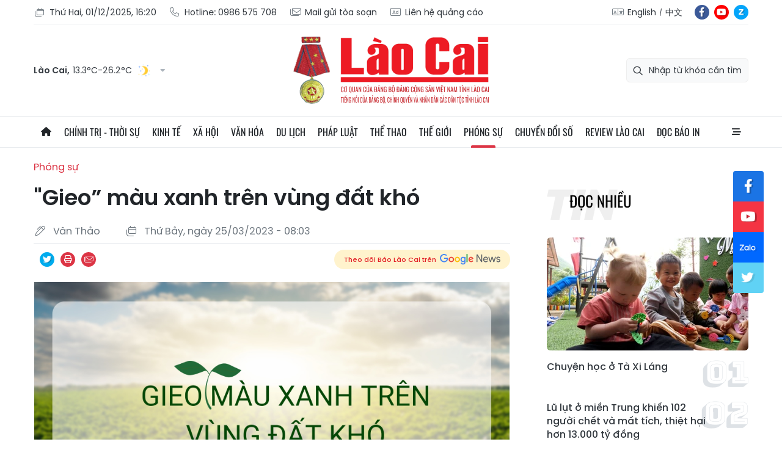

--- FILE ---
content_type: text/html;charset=utf-8
request_url: https://baolaocai.vn/gieo-mau-xanh-tren-vung-dat-kho-post365818.html
body_size: 31990
content:
<!DOCTYPE html> <html lang="vi"> <head> <title>"Gieo” màu xanh trên vùng đất khó | Báo Lào Cai điện tử</title> <meta name="description" content="LCĐT - Những người trẻ vùng cao ngày càng năng động, sáng tạo, họ không ngại thất bại, sẵn sàng thử sức với loại cây, con mới. Cũng từ sự sáng tạo ấy mà ở những vùng đất khó khăn, thậm chí ở vùng thời tiết, khí hậu khắc nghiệt vẫn xuất hiện nhiều mô hình sản xuất nông nghiệp đem lại hiệu quả kinh tế cao. Không còn là thoát nghèo, họ hoàn toàn có thể làm giàu cho bản thân, gia đình, góp phần thúc đẩy kinh tế địa phương ngày càng phát triển."/> <meta name="keywords" content="lào cai"/> <meta name="news_keywords" content="lào cai"/> <meta http-equiv="Content-Type" content="text/html; charset=utf-8" /> <meta http-equiv="X-UA-Compatible" content="IE=edge"/> <meta http-equiv="refresh" content="1800" /> <meta name="revisit-after" content="1 days" /> <meta content="width=device-width, initial-scale=1, maximum-scale=5, user-scalable=yes" name="viewport"/> <meta http-equiv="content-language" content="vi" /> <meta name="format-detection" content="telephone=no"/> <meta name="format-detection" content="address=no"/> <meta name="apple-mobile-web-app-capable" content="yes"> <meta name="apple-mobile-web-app-status-bar-style" content="black"> <meta name="apple-mobile-web-app-title" content="Báo Lào Cai điện tử"/> <meta name="referrer" content="no-referrer-when-downgrade"/> <link rel="shortcut icon" href="https://cdn.baolaocai.vn/assets/web/styles/img/favicon.ico" type="image/x-icon" /> <link rel="preconnect" href="https://cdn.baolaocai.vn"/> <link rel="dns-prefetch" href="https://cdn.baolaocai.vn"/> <link rel="dns-prefetch" href="//static.baolaocai.vn"/> <link rel="dns-prefetch" href="//www.google-analytics.com" /> <link rel="dns-prefetch" href="//www.googletagmanager.com" /> <link rel="dns-prefetch" href="//stc.za.zaloapp.com" /> <link rel="dns-prefetch" href="//fonts.googleapis.com" /> <meta property="fb:app_id" content="1252177848748393"/> <script> var cmsConfig = { domainDesktop: 'https://baolaocai.vn', domainMobile: 'https://baolaocai.vn', domainApi: 'https://api.baolaocai.vn', domainStatic: 'https://cdn.baolaocai.vn', domainLog: 'https://log.baolaocai.vn', googleAnalytics: 'G\-D7LS60HD1P', siteId: 0, pageType: 1, objectId: 365818, adsZone: 62, allowAds: true, adsLazy: true, antiAdblock: true, }; if (window.location.protocol !== 'https:' && window.location.hostname.indexOf('baolaocai.vn') !== -1) { window.location = 'https://' + window.location.hostname + window.location.pathname + window.location.hash; } var USER_AGENT=window.navigator&&(window.navigator.userAgent||window.navigator.vendor)||window.opera||"",IS_MOBILE=/Android|webOS|iPhone|iPod|BlackBerry|Windows Phone|IEMobile|Mobile Safari|Opera Mini/i.test(USER_AGENT);function setCookie(e,o,i){var n=new Date,i=(n.setTime(n.getTime()+24*i*60*60*1e3),"expires="+n.toUTCString());document.cookie=e+"="+o+"; "+i+";path=/;"}function getCookie(e){var o=document.cookie.indexOf(e+"="),i=o+e.length+1;return!o&&e!==document.cookie.substring(0,e.length)||-1===o?null:(-1===(e=document.cookie.indexOf(";",i))&&(e=document.cookie.length),unescape(document.cookie.substring(i,e)))}; </script> <script> if(USER_AGENT && USER_AGENT.indexOf("facebot") <= 0 && USER_AGENT.indexOf("facebookexternalhit") <= 0) { var query = ''; var hash = ''; if (window.location.search) query = window.location.search; if (window.location.hash) hash = window.location.hash; var canonicalUrl = 'https://baolaocai.vn/gieo-mau-xanh-tren-vung-dat-kho-post365818.html' + query + hash ; var curUrl = decodeURIComponent(window.location.href); if(!location.port && canonicalUrl.startsWith("http") && curUrl != canonicalUrl){ window.location.replace(canonicalUrl); } } </script> <meta name="author" content="Báo Lào Cai điện tử" /> <meta name="copyright" content="Copyright © 2025 by Báo Lào Cai điện tử" /> <meta name="RATING" content="GENERAL" /> <meta name="GENERATOR" content="Báo Lào Cai điện tử" /> <meta content="Báo Lào Cai điện tử" itemprop="sourceOrganization" name="source"/> <meta content="news" itemprop="genre" name="medium"/> <meta name="robots" content="noarchive, max-image-preview:large, index, follow" /> <meta name="GOOGLEBOT" content="noarchive, max-image-preview:large, index, follow" /> <link rel="canonical" href="https://baolaocai.vn/gieo-mau-xanh-tren-vung-dat-kho-post365818.html" /> <meta property="og:site_name" content="Báo Lào Cai điện tử"/> <meta property="og:rich_attachment" content="true"/> <meta property="og:type" content="article"/> <meta property="og:url" content="https://baolaocai.vn/gieo-mau-xanh-tren-vung-dat-kho-post365818.html"/> <meta property="og:image" content="https://cdn.baolaocai.vn/images/463974ce6d97d8cb8df387bbe715721ba55fab73fc22a03d0e5e6d06fcff08fdad548e768d09685db79e7f753f2e8676f556a0a5ca34bccdf565c1c04dfa3cffdc124ae3b855e65f4c88aaf9ea9a94af013f61b5c3678d871f18f12d951c3a94/20230324-223639-0000.jpg.webp"/> <meta property="og:image:width" content="1200"/> <meta property="og:image:height" content="630"/> <meta property="og:title" content="&#34;Gieo” màu xanh trên vùng đất khó"/> <meta property="og:description" content="LCĐT - Những người trẻ vùng cao ngày càng năng động, sáng tạo, họ không ngại thất bại, sẵn sàng thử sức với loại cây, con mới. Cũng từ sự sáng tạo ấy mà ở những vùng đất khó khăn, thậm chí ở vùng thời tiết, khí hậu khắc nghiệt vẫn xuất hiện nhiều mô hình sản xuất nông nghiệp đem lại hiệu quả kinh tế cao. Không còn là thoát nghèo, họ hoàn toàn có thể làm giàu cho bản thân, gia đình, góp phần thúc đẩy kinh tế địa phương ngày càng phát triển."/> <meta name="twitter:card" value="summary"/> <meta name="twitter:url" content="https://baolaocai.vn/gieo-mau-xanh-tren-vung-dat-kho-post365818.html"/> <meta name="twitter:title" content="&#34;Gieo” màu xanh trên vùng đất khó"/> <meta name="twitter:description" content="LCĐT - Những người trẻ vùng cao ngày càng năng động, sáng tạo, họ không ngại thất bại, sẵn sàng thử sức với loại cây, con mới. Cũng từ sự sáng tạo ấy mà ở những vùng đất khó khăn, thậm chí ở vùng thời tiết, khí hậu khắc nghiệt vẫn xuất hiện nhiều mô hình sản xuất nông nghiệp đem lại hiệu quả kinh tế cao. Không còn là thoát nghèo, họ hoàn toàn có thể làm giàu cho bản thân, gia đình, góp phần thúc đẩy kinh tế địa phương ngày càng phát triển."/> <meta name="twitter:image" content="https://cdn.baolaocai.vn/images/463974ce6d97d8cb8df387bbe715721ba55fab73fc22a03d0e5e6d06fcff08fdad548e768d09685db79e7f753f2e8676f556a0a5ca34bccdf565c1c04dfa3cffdc124ae3b855e65f4c88aaf9ea9a94af013f61b5c3678d871f18f12d951c3a94/20230324-223639-0000.jpg.webp"/> <meta name="twitter:site" content="@Báo Lào Cai điện tử"/> <meta name="twitter:creator" content="@Báo Lào Cai điện tử"/> <meta property="article:publisher" content="https://www.facebook.com/baolaocaidientu/" /> <meta property="article:tag" content="lào cai"/> <meta property="article:section" content="Phóng sự" /> <meta property="article:published_time" content="2023-03-25T15:03:00+0700"/> <meta property="article:modified_time" content="2023-03-25T15:32:51+0700"/> <script type="application/ld+json"> { "@context": "http://schema.org", "@type": "Organization", "name": "Báo Lào Cai điện tử", "url": "https://baolaocai.vn", "logo": "https://cdn.baolaocai.vn/assets/web/styles/img/logo.png", "foundingDate": "1963", "founders": [ { "@type": "Person", "name": "CƠ QUAN CỦA ĐẢNG BỘ ĐẢNG CỘNG SẢN VIỆT NAM TỈNH LÀO CAI" } ], "address": [ { "@type": "PostalAddress", "streetAddress": "Đường 30 tháng 4, phường Nam Cường, T.P Lào Cai, tỉnh Lào Cai", "addressLocality": "Lào Cai City", "addressRegion": "Northeast", "postalCode": "31100", "addressCountry": "VNM" } ], "contactPoint": [ { "@type": "ContactPoint", "telephone": "+84-214-3842-648", "contactType": "customer service" } ], "sameAs": [ "https://www.facebook.com/baolaocaidientu" ] } </script> <script type="application/ld+json"> { "@context" : "https://schema.org", "@type" : "WebSite", "name": "Báo Lào Cai điện tử", "url": "https://baolaocai.vn", "alternateName" : "Báo Lào Cai, CƠ QUAN CỦA ĐẢNG BỘ ĐẢNG CỘNG SẢN VIỆT NAM TỈNH LÀO CAI", "potentialAction": { "@type": "SearchAction", "target": { "@type": "EntryPoint", "urlTemplate": "https://baolaocai.vn/search/?q={search_term_string}" }, "query-input": "required name=search_term_string" } } </script> <script type="application/ld+json"> { "@context":"http://schema.org", "@type":"BreadcrumbList", "itemListElement":[ { "@type":"ListItem", "position":1, "item":{ "@id":"https://baolaocai.vn/phong-su/", "name":"Phóng sự" } } ] } </script> <script type="application/ld+json"> { "@context": "http://schema.org", "@type": "NewsArticle", "mainEntityOfPage":{ "@type":"WebPage", "@id":"https://baolaocai.vn/gieo-mau-xanh-tren-vung-dat-kho-post365818.html" }, "headline": "&quot;Gieo” màu xanh trên vùng đất khó", "description": "LCĐT - Những người trẻ vùng cao ngày càng năng động, sáng tạo, họ không ngại thất bại, sẵn sàng thử sức với loại cây, con mới. Cũng từ sự sáng tạo ấy mà ở những vùng đất khó khăn, thậm chí ở vùng thời tiết, khí hậu khắc nghiệt vẫn xuất hiện nhiều mô hình sản xuất nông nghiệp đem lại hiệu quả kinh tế cao. Không còn là thoát nghèo, họ hoàn toàn có thể làm giàu cho bản thân, gia đình, góp phần thúc đẩy kinh tế địa phương ngày càng phát triển.", "image": { "@type": "ImageObject", "url": "https://cdn.baolaocai.vn/images/463974ce6d97d8cb8df387bbe715721ba55fab73fc22a03d0e5e6d06fcff08fdad548e768d09685db79e7f753f2e8676f556a0a5ca34bccdf565c1c04dfa3cffdc124ae3b855e65f4c88aaf9ea9a94af013f61b5c3678d871f18f12d951c3a94/20230324-223639-0000.jpg.webp", "width" : 1200, "height" : 675 }, "datePublished": "2023-03-25T15:03:00+0700", "dateModified": "2023-03-25T15:32:51+0700", "author": { "@type": "Person", "name": "Vân Thảo" }, "publisher": { "@type": "Organization", "name": "Báo Lào Cai điện tử", "logo": { "@type": "ImageObject", "url": "https://cdn.baolaocai.vn/assets/web/styles/img/logo.png" } } } </script> <link rel="preload" href="https://cdn.baolaocai.vn/assets/web/styles/css/main.min-1.0.52.css" as="style"> <link rel="preload" href="https://cdn.baolaocai.vn/assets/web/js/main.min-1.0.39.js" as="script"> <link rel="preload" href="https://cdn.baolaocai.vn/assets/web/js/detail.min-1.0.25.js" as="script"> <link rel="preload" href="https://common.mcms.one/assets/styles/css/baolaocai.css" as="style"> <link rel="stylesheet" href="https://common.mcms.one/assets/styles/css/baolaocai.css"> <link id="cms-style" rel="stylesheet" href="https://cdn.baolaocai.vn/assets/web/styles/css/main.min-1.0.52.css"> <style>.local-news .district>:first-child { width: 50%;
} .local-news .district { max-height: 320px; overflow-y: scroll;
} .four-pack .box-content .member__info .name { white-space: normal;
}
</style> <script type="text/javascript"> var _metaOgUrl = 'https://baolaocai.vn/gieo-mau-xanh-tren-vung-dat-kho-post365818.html'; var page_title = document.title; var tracked_url = window.location.pathname + window.location.search + window.location.hash; var cate_path = 'phong-su'; if (cate_path.length > 0) { tracked_url = "/" + cate_path + tracked_url; } </script> <script async="" src="https://www.googletagmanager.com/gtag/js?id=G-D7LS60HD1P"></script> <script> window.dataLayer = window.dataLayer || []; function gtag(){dataLayer.push(arguments);} gtag('js', new Date()); gtag('config', 'G-D7LS60HD1P', {page_path: tracked_url}); </script> <script>window.dataLayer = window.dataLayer || [];dataLayer.push({'pageCategory': '/phong\-su'});</script> <script> window.dataLayer = window.dataLayer || []; dataLayer.push({ 'event': 'Pageview', 'articleId': '365818', 'articleTitle': '"Gieo” màu xanh trên vùng đất khó', 'articleCategory': 'Phóng sự', 'articleAlowAds': true, 'articleAuthor': 'Vân Thảo', 'articleType': 'normal', 'articleTags': 'lào cai', 'articlePublishDate': '2023-03-25T15:03:00+0700', 'articleThumbnail': 'https://cdn.baolaocai.vn/images/463974ce6d97d8cb8df387bbe715721ba55fab73fc22a03d0e5e6d06fcff08fdad548e768d09685db79e7f753f2e8676f556a0a5ca34bccdf565c1c04dfa3cffdc124ae3b855e65f4c88aaf9ea9a94af013f61b5c3678d871f18f12d951c3a94/20230324-223639-0000.jpg.webp', 'articleShortUrl': 'https://baolaocai.vn/gieo-mau-xanh-tren-vung-dat-kho-post365818.html', 'articleFullUrl': 'https://baolaocai.vn/gieo-mau-xanh-tren-vung-dat-kho-post365818.html', }); </script> <script type='text/javascript'> gtag('event', 'article_page',{ 'articleId': '365818', 'articleTitle': '"Gieo” màu xanh trên vùng đất khó', 'articleCategory': 'Phóng sự', 'articleAlowAds': true, 'articleAuthor': 'Vân Thảo', 'articleType': 'normal', 'articleTags': 'lào cai', 'articlePublishDate': '2023-03-25T15:03:00+0700', 'articleThumbnail': 'https://cdn.baolaocai.vn/images/463974ce6d97d8cb8df387bbe715721ba55fab73fc22a03d0e5e6d06fcff08fdad548e768d09685db79e7f753f2e8676f556a0a5ca34bccdf565c1c04dfa3cffdc124ae3b855e65f4c88aaf9ea9a94af013f61b5c3678d871f18f12d951c3a94/20230324-223639-0000.jpg.webp', 'articleShortUrl': 'https://baolaocai.vn/gieo-mau-xanh-tren-vung-dat-kho-post365818.html', 'articleFullUrl': 'https://baolaocai.vn/gieo-mau-xanh-tren-vung-dat-kho-post365818.html', }); </script> </head> <body class=""> <header class="site-header "> <div class="container"> <div class="top-header"> <div class="left"> <a href="javascript:void(0);" id="today"></a> <a href="tel:+84986575708" title="Hotline"> <i class="ic-phone"></i> Hotline: 0986 575 708 </a> <a href="mailto:baolaocaidientu@gmail.com" title="Mail gửi tòa soạn"> <i class="ic-mail"></i> Mail gửi tòa soạn </a> <a href="#" title="Liên hệ quảng cáo"> <i class="ic-promo"></i> Liên hệ quảng cáo </a> </div> <div class="right"> <div class="col"> <i class="ic-lang"></i> <a href="https://en.baolaocai.vn" title="English" target="_blank">English</a> <a href="https://zh.baolaocai.vn" title="中文" target="_blank">中文</a> </div> <div class="social"> <a href="https://www.facebook.com/baolaocaidientu" class="fb" target="_parent" title="Tương tác với Báo Lào Cai trên Facebook">fb</a> <a href="https://www.youtube.com/@baolaocai561/videos" class="yt" target="_parent" title="Tương tác với Báo Lào Cai trên Youtube">yt</a> <a href="https://zalo.me/956491731896605238" class="zl" target="_parent" title="Tương tác với Báo Lào Cai trên Zalo">zl</a> </div> </div> </div> <div class="content-header"> <div class="weather" id="header-weather"></div> <a class="logo" href="https://baolaocai.vn" title="Báo Lào Cai điện tử">Báo Lào Cai điện tử</a> <div class="search"> <input type="text" class="input-search txtsearch" placeholder="Nhập từ khóa cần tìm"> <i class="ic-search btn_search"></i> </div> </div> </div> <div class="navigation sticky"> <ul class="menu"> <li> <a href="/" class="ic-home" title="Trang chủ">Trang chủ</a> </li> <li> <a class="" href="https://baolaocai.vn/chinh-tri/" title="Chính trị - thời sự">Chính trị - thời sự</a> <ul class="sub-menu"> <li> <a href="https://baolaocai.vn/chinh-tri/xay-dung-dang/" title="Xây dựng Đảng">Xây dựng Đảng</a> </li> <li> <a href="https://baolaocai.vn/hoc-tap-va-lam-theo-bac/" title="Học tập và làm theo Bác">Học tập và làm theo Bác</a> </li> <li> <a href="https://baolaocai.vn/chinh-tri/quoc-phong-an-ninh/" title="Quốc phòng - An ninh">Quốc phòng - An ninh</a> </li> <li> <a href="https://baolaocai.vn/chinh-tri/doi-ngoai/" title="Đối ngoại">Đối ngoại</a> </li> </ul> </li> <li> <a class="" href="https://baolaocai.vn/kinh-te/" title="Kinh tế">Kinh tế</a> <ul class="sub-menu"> <li> <a href="https://baolaocai.vn/kinh-te/nong-nghiep-nong-thon/" title="Nông nghiệp - Nông thôn">Nông nghiệp - Nông thôn</a> </li> <li> <a href="https://baolaocai.vn/kinh-te/ocop-lao-cai/" title="OCOP Lào Cai">OCOP Lào Cai</a> </li> <li> <a href="https://baolaocai.vn/kinh-te/cong-nghiep-xay-dung/" title="Công nghiệp - Xây dựng">Công nghiệp - Xây dựng</a> </li> <li> <a href="https://baolaocai.vn/kinh-te/dau-tu-tai-chinh/" title="Đầu tư - Tài chính">Đầu tư - Tài chính</a> </li> <li> <a href="https://baolaocai.vn/kinh-te/thi-truong/" title="Thị trường">Thị trường</a> </li> </ul> </li> <li> <a class="" href="https://baolaocai.vn/xa-hoi/" title="Xã hội">Xã hội</a> <ul class="sub-menu"> <li> <a href="https://baolaocai.vn/xa-hoi/giao-duc/" title="Giáo dục">Giáo dục</a> </li> <li> <a href="https://baolaocai.vn/xa-hoi/y-te/" title="Y tế">Y tế</a> </li> <li> <a href="https://baolaocai.vn/xa-hoi/lao-dong-viec-lam/" title="Lao động - Việc làm">Lao động - Việc làm</a> </li> <li> <a href="https://baolaocai.vn/xa-hoi/cai-cach-hanh-chinh/" title="Cải cách hành chính">Cải cách hành chính</a> </li> <li> <a href="https://baolaocai.vn/ban-doc/" title="Bạn đọc">Bạn đọc</a> </li> </ul> </li> <li> <a class="" href="https://baolaocai.vn/van-hoa/" title="Văn hóa">Văn hóa</a> <ul class="sub-menu"> <li> <a href="https://baolaocai.vn/van-hoa/van-hoc-nghe-thuat/" title="Văn học - Nghệ thuật">Văn học - Nghệ thuật</a> </li> <li> <a href="https://baolaocai.vn/van-hoa/lang-nghe/" title="Chuyện nghề xưa nay">Chuyện nghề xưa nay</a> </li> <li> <a href="https://baolaocai.vn/van-hoa/giai-tri/" title="Giải trí">Giải trí</a> </li> </ul> </li> <li> <a class="" href="https://baolaocai.vn/du-lich/" title="Du lịch">Du lịch</a> </li> <li> <a class="" href="https://baolaocai.vn/phap-luat/" title="Pháp luật">Pháp luật</a> <ul class="sub-menu"> <li> <a href="https://baolaocai.vn/phap-luat/an-ninh-trat-tu/" title="An ninh trật tự">An ninh trật tự</a> </li> <li> <a href="https://baolaocai.vn/phap-luat/phap-luat-doi-song/" title="Pháp luật - Đời sống">Pháp luật - Đời sống</a> </li> <li> <a href="https://baolaocai.vn/phap-luat/an-toan-giao-thong/" title="An toàn giao thông">An toàn giao thông</a> </li> </ul> </li> <li> <a class="" href="https://baolaocai.vn/the-thao/" title="Thể thao">Thể thao</a> </li> <li> <a class="" href="https://baolaocai.vn/the-gioi/" title="Thế giới">Thế giới</a> </li> <li> <a class="active" href="https://baolaocai.vn/phong-su/" title="Phóng sự">Phóng sự</a> </li> <li> <a class="" href="https://baolaocai.vn/chuyen-doi-so/" title="Chuyển đổi số">Chuyển đổi số</a> </li> <li> <a class="" href="https://baolaocai.vn/review-lao-cai/" title="Review Lào Cai">Review Lào Cai</a> </li> <li> <a class="" href="https://baolaocai.vn/epaper/" title="Đọc báo in">Đọc báo in</a> <ul class="sub-menu"> <li> <a href="https://baolaocai.vn/vung-cao/" title="Vùng cao">Vùng cao</a> </li> <li> <a href="https://baolaocai.vn/thuong-ky/" title="Thường kỳ">Thường kỳ</a> </li> <li> <a href="https://baolaocai.vn/cuoi-tuan/" title="Cuối tuần">Cuối tuần</a> </li> </ul> </li> <li class="extend"> <a href="javascript:void(0);" class="ic-menu">All</a> <div class="big-menu"> <div class="content"> <ul class="item"> <li><a class="title" href="https://baolaocai.vn/chinh-tri/" title="Chính trị - thời sự">Chính trị - thời sự</a></li> <li> <a href="https://baolaocai.vn/chinh-tri/xay-dung-dang/" title="Xây dựng Đảng">Xây dựng Đảng</a> </li> <li> <a href="https://baolaocai.vn/hoc-tap-va-lam-theo-bac/" title="Học tập và làm theo Bác">Học tập và làm theo Bác</a> </li> <li> <a href="https://baolaocai.vn/chinh-tri/quoc-phong-an-ninh/" title="Quốc phòng - An ninh">Quốc phòng - An ninh</a> </li> <li> <a href="https://baolaocai.vn/chinh-tri/doi-ngoai/" title="Đối ngoại">Đối ngoại</a> </li> </ul> <ul class="item"> <li><a class="title" href="https://baolaocai.vn/kinh-te/" title="Kinh tế">Kinh tế</a></li> <li> <a href="https://baolaocai.vn/kinh-te/nong-nghiep-nong-thon/" title="Nông nghiệp - Nông thôn">Nông nghiệp - Nông thôn</a> </li> <li> <a href="https://baolaocai.vn/kinh-te/cong-nghiep-xay-dung/" title="Công nghiệp - Xây dựng">Công nghiệp - Xây dựng</a> </li> <li> <a href="https://baolaocai.vn/kinh-te/dau-tu-tai-chinh/" title="Đầu tư - Tài chính">Đầu tư - Tài chính</a> </li> <li> <a href="https://baolaocai.vn/kinh-te/thi-truong/" title="Thị trường">Thị trường</a> </li> </ul> <ul class="item"> <li><a class="title" href="https://baolaocai.vn/xa-hoi/" title="Xã hội">Xã hội</a></li> <li> <a href="https://baolaocai.vn/xa-hoi/giao-duc/" title="Giáo dục">Giáo dục</a> </li> <li> <a href="https://baolaocai.vn/xa-hoi/y-te/" title="Y tế">Y tế</a> </li> <li> <a href="https://baolaocai.vn/xa-hoi/lao-dong-viec-lam/" title="Lao động - Việc làm">Lao động - Việc làm</a> </li> <li> <a href="https://baolaocai.vn/xa-hoi/cai-cach-hanh-chinh/" title="Cải cách hành chính">Cải cách hành chính</a> </li> <li> <a href="https://baolaocai.vn/ban-doc/" title="Bạn đọc">Bạn đọc</a> </li> </ul> <ul class="item"> <li><a class="title" href="https://baolaocai.vn/van-hoa/" title="Văn hóa">Văn hóa</a></li> <li> <a href="https://baolaocai.vn/van-hoa/van-hoc-nghe-thuat/" title="Văn học - Nghệ thuật">Văn học - Nghệ thuật</a> <ul class="level2-menu"> <li> <a href="https://baolaocai.vn/van-xuoi/" title="Văn xuôi">Văn xuôi</a> </li> <li> <a href="https://baolaocai.vn/tho/" title="Thơ">Thơ</a> </li> </ul> </li> <li> <a href="https://baolaocai.vn/van-hoa/giai-tri/" title="Giải trí">Giải trí</a> </li> </ul> <ul class="item"> <li><a class="title" href="https://baolaocai.vn/du-lich/" title="Du lịch">Du lịch</a></li> </ul> <ul class="item"> <li><a class="title" href="https://baolaocai.vn/chuyen-doi-so/" title="Chuyển đổi số">Chuyển đổi số</a></li> </ul> <ul class="item"> <li><a class="title" href="https://baolaocai.vn/review-lao-cai/" title="Review Lào Cai">Review Lào Cai</a></li> </ul> <ul class="item"> <li><a class="title" href="https://baolaocai.vn/phap-luat/" title="Pháp luật">Pháp luật</a></li> <li> <a href="https://baolaocai.vn/phap-luat/an-ninh-trat-tu/" title="An ninh trật tự">An ninh trật tự</a> </li> <li> <a href="https://baolaocai.vn/phap-luat/phap-luat-doi-song/" title="Pháp luật - Đời sống">Pháp luật - Đời sống</a> </li> <li> <a href="https://baolaocai.vn/phap-luat/an-toan-giao-thong/" title="An toàn giao thông">An toàn giao thông</a> </li> </ul> <ul class="item"> <li><a class="title" href="https://baolaocai.vn/the-thao/" title="Thể thao">Thể thao</a></li> </ul> <ul class="item"> <li><a class="title" href="https://baolaocai.vn/the-gioi/" title="Thế giới">Thế giới</a></li> </ul> <ul class="item"> <li><a class="title" href="https://baolaocai.vn/epaper/" title="Đọc báo in">Đọc báo in</a></li> <li> <a href="https://baolaocai.vn/vung-cao/" title="Vùng cao">Vùng cao</a> </li> <li> <a href="https://baolaocai.vn/thuong-ky/" title="Thường kỳ">Thường kỳ</a> </li> <li> <a href="https://baolaocai.vn/cuoi-tuan/" title="Cuối tuần">Cuối tuần</a> </li> </ul> <ul class="item"> <li><a class="title" href="https://baolaocai.vn/multimedia/" title="Multimedia">Multimedia</a></li> <li> <a href="https://baolaocai.vn/video/" title="Video">Video</a> </li> <li> <a href="https://baolaocai.vn/goc-anh/" title="Photo">Photo</a> </li> <li> <a href="https://baolaocai.vn/e-magazine/" title="E-magazine">E-magazine</a> </li> <li> <a href="https://baolaocai.vn/podcasts/" title="Podcasts">Podcasts</a> </li> <li> <a href="https://baolaocai.vn/infographic/" title="Infographic">Infographic</a> </li> </ul> <ul class="item"> <li><a class="title" href="https://baolaocai.vn/thong-tin-quang-cao/" title="Thông tin quảng cáo">Thông tin quảng cáo</a></li> </ul> <ul class="item"> <li><a class="title" href="https://baolaocai.vn/chuyende/" title="Chuyên đề">Chuyên đề</a></li> </ul> <ul class="item"> <li><a class="title" href="https://baolaocai.vn/duan8/" title="Dự án 8">Dự án 8</a></li> </ul> </div> </div> </li> </ul> </div> </header> <div class="site-body"> <div class="container detail"> <div class="rennab-wrap"> <div id="sdaWeb_SdaTop" class="rennab " data-platform="1" data-position="Web_SdaTop" style="display:none"> </div> </div> <div class="breadcrumbs"> <h2 class="main"> <a href="https://baolaocai.vn/phong-su/" title="Phóng sự" class="active">Phóng sự</a> </h2> </div> <div class="col"> <div class="main-col content-col"> <div class="article"> <h1 class="article__title cms-title "> "Gieo” màu xanh trên vùng đất khó </h1> <div class="article__meta"> <div class="row"> <div class="author cms-author"> <i class="ic-pen"></i> Vân Thảo </div> <time class="time" datetime="2023-03-25T15:03:00+0700"><i class="ic-calendar"></i><span data-time="1679731380" data-format="long" data-friendly="true">25/03/2023 15:03</span></time> <meta class="cms-date" itemprop="datePublished" content="2023-03-25T15:03:00+0700"> </div> <div class="row"> <div class="fb-like" data-href="https://baolaocai.vn/gieo-mau-xanh-tren-vung-dat-kho-post365818.html" data-width="" data-layout="button_count" data-action="like" data-size="small" data-share="true"></div> <div class="social social-share"> <a href="javascript:void(0);" class="tw" data-rel="twitter" data-href="https://baolaocai.vn/gieo-mau-xanh-tren-vung-dat-kho-post365818.html" title="Chia sẻ qua Twitter">Chia sẻ qua Twitter</a> <a href="javascript:void(0);" class="print sendprint" title="In bài viết">In bài viết</a> <a href="javascript:void(0);" class="mail sendmail" data-href="https://baolaocai.vn/gieo-mau-xanh-tren-vung-dat-kho-post365818.html" title="Chia sẻ qua Email">Chia sẻ qua Email</a> </div> <a class="gg-news" href="https://news.google.com/publications/CAAqJggKIiBDQklTRWdnTWFnNEtER0poYjJ4aGIyTmhhUzUyYmlnQVAB?hl=vi&gl=VN&ceid=VN%3Avi" target="_blank"> <span>Theo dõi Báo Lào Cai trên</span> <img src="https://cdn.baolaocai.vn/assets/web/styles/img/gg-news.png" alt="Google News">
</a> </div> </div> <div class="article__body zce-content-body cms-body" itemprop="articleBody"> <style>.t3 { text-align:justify } .t8 { font-size:20px } .t4 { font-family:Arial,Helvetica,sans-serif } .t5 { font-size:16px } .t2 { old-height:478px; old-width:850px } .t6 { text-align:center } .t7 { color:#16a085 } .t1 { old-width:850px }</style>
<table align="center" border="0" cellpadding="1" cellspacing="1" class="t1"> <tbody> <tr> <td><img alt="" src="[data-uri]" class="lazyload t2 cms-photo" data-large-src="https://cdn.baolaocai.vn/images/ab8b3c6297f842697cb0fb48b1e8a907ee48c676744e6ab9eb473146f8e8d88333b8899603cacd2da801eea8d4d52ff35f3dbcfe1896533a30a1ecce36182e1522dcbd86e2fa1807f8fa7ed1f4926764/20230324-223639-0000.jpg" data-src="https://cdn.baolaocai.vn/images/a55fab73fc22a03d0e5e6d06fcff08fdad548e768d09685db79e7f753f2e8676f556a0a5ca34bccdf565c1c04dfa3cffdc124ae3b855e65f4c88aaf9ea9a94af32cf21e655c1316f4dadcb904fe0f0fd/20230324-223639-0000.jpg"></td> </tr> </tbody>
</table>
<p class="t3"><strong><span class="t4"><span class="t5">LCĐT - Nhiều bạn trẻ đã chọn chính quê hương mình để phát triển kinh tế, xây dựng mô hình sản xuất, góp phần thay đổi diện mạo vùng cao, vùng đồng bào dân tộc thiểu số.</span></span></strong></p>
<p class="t6"><em><span class="t7"><span class="t8"><span class="t4">Thanh niên người Mông và giấc mơ chế biến cải kale </span></span></span></em></p>
<p class="t3"><span class="t4"><span class="t5">Cải kale vốn là loài rau có nguồn gốc từ phương Tây nhưng lại bén đất Bắc Hà và cho ra những sản phẩm chất lượng, nhưng ít người biết mô hình trồng cải kale lớn nhất Lào Cai lại ở một trong những thôn khó khăn nhất Bắc Hà của chàng thanh niên người Mông tên Giàng Quáng Tiên. </span></span></p>
<p class="t3"><span class="t4"><span class="t5">Dẫn chúng tôi đến tham quan trang trại rộng 3 ha trồng cải kale ở thôn Pả Chư Tỷ, xã Lùng Phình, anh Giàng Quáng Tiên say sưa giới thiệu về quá trình chinh phục loại cây trồng này. Anh Tiên cùng một người bạn xây dựng trang trại từ năm 2020. Trong thực hiện mô hình, anh trăn trở với ý tưởng phải chế biến cải kale chứ không chỉ trồng để tiêu thụ rau tươi, bởi khi thị trường bão hòa, rau tươi sẽ rất khó đạt lợi nhuận. </span></span></p>
<table align="center" border="0" cellpadding="1" cellspacing="1" class="t1"> <tbody> <tr> <td><img alt="Anh Giàng Quáng Tiên đã chế biến thành công cải kale tươi bằng công nghệ sấy lạnh." src="[data-uri]" class="lazyload t2 cms-photo" data-large-src="https://cdn.baolaocai.vn/images/ab8b3c6297f842697cb0fb48b1e8a907ee48c676744e6ab9eb473146f8e8d88333b8899603cacd2da801eea8d4d52ff31cecee751fc9f53e2d81000e94cf558171264d59506e2fcddcc6125f7f8353fd/20230324-213432-0001.jpg" data-src="https://cdn.baolaocai.vn/images/a55fab73fc22a03d0e5e6d06fcff08fdad548e768d09685db79e7f753f2e8676f556a0a5ca34bccdf565c1c04dfa3cff3022117c8b2992a4de927cc4d434863432cf21e655c1316f4dadcb904fe0f0fd/20230324-213432-0001.jpg" title="Anh Giàng Quáng Tiên đã chế biến thành công cải kale tươi bằng công nghệ sấy lạnh."></td> </tr> <tr> <td class="t6"><em><span class="t5">Anh Giàng Quáng Tiên đã chế biến thành công cải kale tươi bằng công nghệ sấy lạnh.</span></em></td> </tr> </tbody>
</table>
<div class="sda_middle"> <div id="sdaWeb_SdaArticleMiddle" class="rennab fyi" data-platform="1" data-position="Web_SdaArticleMiddle"> </div>
</div>
<p class="t3"><span class="t4"><span class="t5">Nghĩ là làm, anh nhập máy sấy lạnh về để chế biến bột cải kale. Ưu điểm của sấy lạnh là giữ nguyên được màu, vị và vitamin trong cải. Rau sấy 32 tiếng đồng hồ thì được thành phẩm khô, sau đó đem nghiền thành bột mịn. Mỗi năm, ngoài bán rau tươi cho các siêu thị, chợ đầu mối, anh Tiên còn tiêu thụ được 400 kg bột cải kale. Sau khi trừ chi phí, mô hình cho lãi khoảng 200 triệu đồng/năm. Trang trại trồng rau cũng tạo việc làm thường xuyên cho 3 lao động địa phương với thu nhập ổn định. </span></span></p>
<p class="t3"><span class="t4"><span class="t5">Anh Giàng Quáng Tiên cho biết: Dự định của chúng tôi là mở rộng thị trường tiêu thụ bột cải kale cho các cơ sở chế biến thực phẩm, làm bánh, làm bún khô, các siêu thị, chợ… Hiện chúng tôi mới liên kết được cơ sở sản xuất bún khô kale và đang tích cực tìm kiếm thị trường qua mạng xã hội. </span></span></p>
<p class="t6"><span class="t8"><span class="t7"><em><span class="t4">Làm giàu từ cây địa lan </span></em></span></span></p>
<p class="t3"><span class="t4"><span class="t5">Tả Phìn (Sa Pa) có nhiều mô hình trồng địa lan đem lại giá trị kinh tế cao. Nắm trong tay kỹ thuật, kinh nghiệm trồng và chăm sóc, không ít bạn trẻ người dân tộc thiểu số đã làm giàu từ cây trồng này. </span></span></p>
<table align="center" border="0" cellpadding="1" cellspacing="1" class="t1"> <tbody> <tr> <td><img alt="" src="[data-uri]" class="lazyload t2 cms-photo" data-large-src="https://cdn.baolaocai.vn/images/ab8b3c6297f842697cb0fb48b1e8a907ee48c676744e6ab9eb473146f8e8d88333b8899603cacd2da801eea8d4d52ff30cc20d8eb37abe5e496d6e32b02a14c56d52a64ba81b7e6f59c901ea9d492915/20230324-221004-0000.jpg" data-src="https://cdn.baolaocai.vn/images/a55fab73fc22a03d0e5e6d06fcff08fdad548e768d09685db79e7f753f2e8676f556a0a5ca34bccdf565c1c04dfa3cffc62a6b76f88db4f544482645bb73039632cf21e655c1316f4dadcb904fe0f0fd/20230324-221004-0000.jpg"></td> </tr> </tbody>
</table>
<p class="t3"><span class="t4"><span class="t5">Năm 2019, anh Sùng A Sa ở xã Tả Phìn mở rộng quy mô trồng địa lan của gia đình lên hơn 400 chậu. Hoa địa lan không đòi hỏi kỹ thuật cao nhưng có yêu cầu chặt chẽ về điều kiện khí hậu, thời tiết. Để có một chậu hoa đẹp (từ 10 - 20 cành) phải mất thời gian chăm sóc khoảng 3 - 4 năm. Thông thường, 1 chậu địa lan có giá từ 1 đến 6 triệu đồng, những chậu to, nhiều bông, bông to, đều thì giá bán có thể lên tới 8 - 10 triệu đồng. Mỗi năm thu nhập bình quân từ trồng địa lan giúp gia đình anh Sùng A Sa thu lãi từ 150 - 200 triệu đồng. </span></span></p>
<p class="t3"><span class="t4"><span class="t5">Hiệu quả từ mô hình trồng địa lan của anh Sa đã thu hút nhiều đoàn viên, thanh niên trong xã đến tham quan, học tập kinh nghiệm, anh cũng nhiệt tình hỗ trợ các đoàn viên, thanh niên khởi nghiệp từ trồng địa lan. Đến nay, xã Tả Phìn có khoảng 40% thanh niên phát triển kinh tế từ trồng hoa và trồng địa lan… </span></span></p>
<div class="sda_middle"> <div id="sdaWeb_SdaArticleMiddle1" class="rennab fyi" data-platform="1" data-position="Web_SdaArticleMiddle1"> </div>
</div>
<p class="t6"><span class="t4"><em><span class="t8"><span class="t7">Mạnh dạn ứng dụng công nghệ cao vào sản xuất </span></span></em></span></p>
<p class="t3"><span class="t4"><span class="t5">Si Ma Cai không có nhiều điều kiện thuận lợi để phát triển nông nghiệp, bên cạnh đó, tư duy sản xuất của người dân địa phương vẫn hạn chế, ngại đổi mới. Thế nhưng trong những năm qua, không ít phụ nữ vùng cao Si Ma Cai đã ứng dụng công nghệ cao vào sản xuất nông nghiệp, tiêu biểu là mô hình trồng dưa chuột trong nhà kính của chị Giàng Thị Dở ở thôn Chu Liền Chải, xã Quan Hồ Thẩn. </span></span></p>
<p class="t3"><span class="t4"><span class="t5">Năm 2022, chị Giàng Thị Dở quyết định đầu tư 1.000 m2 nhà kính để trồng giống dưa chuột địa phương. Dưa địa phương thường được người dân Quan Hồ Thẩn trồng xen canh với ngô, quả to, già mới thu hoạch, năng suất và giá trị kinh tế không cao. Nhận thấy tiềm năng từ giống dưa chuột này, chị Dở đã đưa vào trồng trong nhà kính. </span></span></p>
<p class="t3"><span class="t4"><span class="t5">Theo chị Giàng Thị Dở, ưu điểm của việc trồng dưa chuột trong nhà kính là giúp chắn mưa, nắng, ngăn côn trùng xâm nhập, chủ động chế độ chăm sóc giúp dưa sinh trưởng và phát triển tốt. Năng suất và chất lượng dưa trồng trong nhà kính cũng tốt hơn so với trồng xen canh với nương ngô. Dưa ăn giòn, ngọt, thơm, 1.000 m2 cho lãi hơn 30 triệu đồng. </span></span></p>
<table align="center" border="0" cellpadding="1" cellspacing="1" class="t1"> <tbody> <tr> <td><img alt="" src="[data-uri]" class="lazyload t2 cms-photo" data-large-src="https://cdn.baolaocai.vn/images/ab8b3c6297f842697cb0fb48b1e8a907ee48c676744e6ab9eb473146f8e8d88333b8899603cacd2da801eea8d4d52ff31cecee751fc9f53e2d81000e94cf55815a78f1201b0f7d2b07cd24eff559008b/20230324-213432-0000.jpg" data-src="https://cdn.baolaocai.vn/images/a55fab73fc22a03d0e5e6d06fcff08fdad548e768d09685db79e7f753f2e8676f556a0a5ca34bccdf565c1c04dfa3cffdf980f5542ef4917688ce6b70b6df37a32cf21e655c1316f4dadcb904fe0f0fd/20230324-213432-0000.jpg"></td> </tr> </tbody>
</table>
<p class="t3"><span class="t4"><span class="t5">Đây là một trong những mô hình sản xuất nông nghiệp ứng dụng công nghệ cao đầu tiên trên địa bàn xã Quan Hồ Thẩn, từ đó lan tỏa tư duy sản xuất mới đến người dân vùng cao huyện Si Ma Cai. Không chỉ duy trì cây ngô truyền thống, người dân cũng mạnh dạn chuyển đổi cơ cấu cây trồng, đưa giống mới vào sản xuất với lối canh tác hiện đại, cho năng suất, chất lượng cao hơn. </span></span></p>
<div class="sda_middle"> <div id="sdaWeb_SdaArticleMiddle2" class="rennab fyi" data-platform="1" data-position="Web_SdaArticleMiddle2"> </div>
</div>
<table align="center" border="0" cellpadding="1" cellspacing="1" class="t1"> <tbody> <tr> <td><img alt="Những mô hình sản xuất nông nghiệp không chỉ đem lại hiệu quả kinh tế mà còn góp phần giải quyết việc làm cho lao động địa phương." src="[data-uri]" class="lazyload t2 cms-photo" data-large-src="https://cdn.baolaocai.vn/images/ab8b3c6297f842697cb0fb48b1e8a907ee48c676744e6ab9eb473146f8e8d88333b8899603cacd2da801eea8d4d52ff359b15941af183bcb77f836826a104ecf22dcbd86e2fa1807f8fa7ed1f4926764/20230324-220549-0000.jpg" data-src="https://cdn.baolaocai.vn/images/a55fab73fc22a03d0e5e6d06fcff08fdad548e768d09685db79e7f753f2e8676f556a0a5ca34bccdf565c1c04dfa3cffe7c2beeb298d4206f451d3e3b5b8d86632cf21e655c1316f4dadcb904fe0f0fd/20230324-220549-0000.jpg" title="Những mô hình sản xuất nông nghiệp không chỉ đem lại hiệu quả kinh tế mà còn góp phần giải quyết việc làm cho lao động địa phương."></td> </tr> <tr> <td class="t6"><em><span class="t5">Những mô hình sản xuất nông nghiệp không chỉ đem lại hiệu quả kinh tế mà còn góp phần giải quyết việc làm cho lao động địa phương.</span></em></td> </tr> </tbody>
</table>
<p class="t3"><span class="t4"><span class="t5">Những người trẻ vùng cao ngày càng năng động, sáng tạo, họ không ngại thất bại, sẵn sàng thử sức với loại cây, con mới. Cũng từ sự sáng tạo ấy mà ở những vùng đất khó khăn, thậm chí ở vùng thời tiết, khí hậu khắc nghiệt vẫn xuất hiện nhiều mô hình sản xuất nông nghiệp đem lại hiệu quả kinh tế cao. Không còn là thoát nghèo, họ hoàn toàn có thể làm giàu cho bản thân, gia đình, góp phần thúc đẩy kinh tế địa phương ngày càng phát triển.</span></span></p> <div id="sdaWeb_SdaArticleAfterBody" class="rennab " data-platform="1" data-position="Web_SdaArticleAfterBody" style="display:none"> </div> </div> <div class="article__tags"> <h3 class="box-heading"> <span class="title">Từ khóa:</span> </h3> <div class="box-content"> <a href="https://baolaocai.vn/tu-khoa/lao-cai-tag11.html" title="lào cai">#lào cai</a> </div> </div> <div id="sdaWeb_SdaArticleAfterTag" class="rennab " data-platform="1" data-position="Web_SdaArticleAfterTag" style="display:none"> </div> <div class="article__meta"> <div class="row"> <div class="fb-like" data-href="https://baolaocai.vn/gieo-mau-xanh-tren-vung-dat-kho-post365818.html" data-width="" data-layout="button_count" data-action="like" data-size="small" data-share="true"></div> <div class="social social-share"> <a href="javascript:void(0);" class="tw" data-rel="twitter" data-href="https://baolaocai.vn/gieo-mau-xanh-tren-vung-dat-kho-post365818.html" title="Chia sẻ qua Twitter">Chia sẻ qua Twitter</a> <a href="javascript:void(0);" class="print sendprint" title="In bài viết">In bài viết</a> <a href="javascript:void(0);" class="mail sendmail" data-href="https://baolaocai.vn/gieo-mau-xanh-tren-vung-dat-kho-post365818.html" title="Chia sẻ qua Email">Chia sẻ qua Email</a> </div> <a class="gg-news" href="https://news.google.com/publications/CAAqJggKIiBDQklTRWdnTWFnNEtER0poYjJ4aGIyTmhhUzUyYmlnQVAB?hl=vi&gl=VN&ceid=VN%3Avi" target="_blank"> <span>Theo dõi Báo Lào Cai trên</span> <img src="https://cdn.baolaocai.vn/assets/web/styles/img/gg-news.png" alt="Google News">
</a> </div> </div> <div class="wrap-comment" id="comment365818" data-id="365818" data-type="20"></div> <div id="sdaWeb_SdaArticleAfterComment" class="rennab " data-platform="1" data-position="Web_SdaArticleAfterComment" style="display:none"> </div> </div> </div> <div class="sub-col sidebar-right"> <div id="sidebar-top-1"> <div id="sdaWeb_SdaRight1" class="rennab " data-platform="1" data-position="Web_SdaRight1" style="display:none"> </div> <section class="hot-news fyi-position"> <h3 class="box-heading"> <span class="title">Đọc nhiều</span> </h3> <div class="box-content" data-source="mostread-news"> <article class="story"> <figure class="story__thumb"> <a class="cms-link" href="https://baolaocai.vn/chuyen-hoc-o-ta-xi-lang-post887080.html" title="Chuyện học ở Tà Xi Láng"> <img class="lazyload" src="[data-uri]" data-src="https://cdn.baolaocai.vn/images/9154a22655e69bf0503b6678ab106753d34d1191fe509981279be54a1f02701da3c16488e6df810d5f6253aae78958b2013f61b5c3678d871f18f12d951c3a94/ta-xi-lang-tre.jpg.webp" data-srcset="https://cdn.baolaocai.vn/images/9154a22655e69bf0503b6678ab106753d34d1191fe509981279be54a1f02701da3c16488e6df810d5f6253aae78958b2013f61b5c3678d871f18f12d951c3a94/ta-xi-lang-tre.jpg.webp 1x, https://cdn.baolaocai.vn/images/b6cb2db04a2ed649a6dba391e135cf93d34d1191fe509981279be54a1f02701da3c16488e6df810d5f6253aae78958b2013f61b5c3678d871f18f12d951c3a94/ta-xi-lang-tre.jpg.webp 2x" alt="Chuyện học ở Tà Xi Láng"> <noscript><img src="https://cdn.baolaocai.vn/images/9154a22655e69bf0503b6678ab106753d34d1191fe509981279be54a1f02701da3c16488e6df810d5f6253aae78958b2013f61b5c3678d871f18f12d951c3a94/ta-xi-lang-tre.jpg.webp" srcset="https://cdn.baolaocai.vn/images/9154a22655e69bf0503b6678ab106753d34d1191fe509981279be54a1f02701da3c16488e6df810d5f6253aae78958b2013f61b5c3678d871f18f12d951c3a94/ta-xi-lang-tre.jpg.webp 1x, https://cdn.baolaocai.vn/images/b6cb2db04a2ed649a6dba391e135cf93d34d1191fe509981279be54a1f02701da3c16488e6df810d5f6253aae78958b2013f61b5c3678d871f18f12d951c3a94/ta-xi-lang-tre.jpg.webp 2x" alt="Chuyện học ở Tà Xi Láng" class="image-fallback"></noscript> </a> </figure> <h2 class="story__heading" data-tracking="887080"> <a class="cms-link" href="https://baolaocai.vn/chuyen-hoc-o-ta-xi-lang-post887080.html" title="Chuyện học ở Tà Xi Láng"> Chuyện học ở Tà Xi Láng </a> </h2> </article> <article class="story"> <h2 class="story__heading" data-tracking="887473"> <a class="cms-link" href="https://baolaocai.vn/lu-lut-o-mien-trung-khien-102-nguoi-chet-va-mat-tich-thiet-hai-hon-13000-ty-dong-post887473.html" title="Lũ lụt ở miền Trung khiến 102 người chết và mất tích, thiệt hại hơn 13.000 tỷ đồng"> Lũ lụt ở miền Trung khiến 102 người chết và mất tích, thiệt hại hơn 13.000 tỷ đồng </a> </h2> </article> <article class="story"> <h2 class="story__heading" data-tracking="887936"> <a class="cms-link" href="https://baolaocai.vn/lao-cai-cong-bo-quyet-dinh-bo-nhiem-chanh-thanh-tra-tinh-post887936.html" title="Lào Cai công bố quyết định bổ nhiệm Chánh Thanh tra tỉnh"> Lào Cai công bố quyết định bổ nhiệm Chánh Thanh tra tỉnh </a> </h2> </article> <article class="story"> <h2 class="story__heading" data-tracking="887909"> <a class="cms-link" href="https://baolaocai.vn/cong-bo-quyet-dinh-bo-nhiem-giam-doc-ban-quan-ly-du-an-dau-tu-xay-dung-tinh-post887909.html" title="Công bố quyết định bổ nhiệm Giám đốc Ban Quản lý Dự án Đầu tư Xây dựng tỉnh"> Công bố quyết định bổ nhiệm Giám đốc Ban Quản lý Dự án Đầu tư Xây dựng tỉnh </a> </h2> </article> <article class="story"> <h2 class="story__heading" data-tracking="887556"> <a class="cms-link" href="https://baolaocai.vn/ong-do-dinh-chu-duoc-dieu-dong-bo-nhiem-giu-chuc-vien-truong-vien-kiem-sat-nhan-dan-tinh-lao-cai-post887556.html" title="Ông Đỗ Đình Chữ được điều động, bổ nhiệm giữ chức Viện trưởng Viện Kiểm sát nhân dân tỉnh Lào Cai"> Ông Đỗ Đình Chữ được điều động, bổ nhiệm giữ chức Viện trưởng Viện Kiểm sát nhân dân tỉnh Lào Cai </a> </h2> </article> </div> </section> <div id="sdaWeb_SdaRight2" class="rennab " data-platform="1" data-position="Web_SdaRight2" style="display:none"> </div> <div class="local-news fyi-position"> <h3 class="box-heading"> <a class="title" href="/dia-phuong.html" title="Tin địa phương">Tin địa phương</a> </h3> <div class="box-content"> <div class="district"> <a data-id="12" href="https://baolaocai.vn/dia-phuong/dia-phuong-ngoai-tinh/12.html" title="Địa phương ngoài tỉnh"> <i class="ic-location"></i>Địa phương ngoài tỉnh </a> <a data-id="13" href="https://baolaocai.vn/dia-phuong/so-ban-nganh/13.html" title="Sở, ban, ngành "> <i class="ic-location"></i>Sở, ban, ngành </a> <a data-id="11" href="https://baolaocai.vn/dia-phuong/toan-tinh/11.html" title="Toàn tỉnh"> <i class="ic-location"></i>Toàn tỉnh </a> <a data-id="14" href="https://baolaocai.vn/dia-phuong/xa-khao-mang/14.html" title="Xã Khao Mang"> <i class="ic-location"></i>Xã Khao Mang </a> <a data-id="15" href="https://baolaocai.vn/dia-phuong/xa-mu-cang-chai/15.html" title="Xã Mù Cang Chải"> <i class="ic-location"></i>Xã Mù Cang Chải </a> <a data-id="16" href="https://baolaocai.vn/dia-phuong/xa-pung-luong/16.html" title="Xã Púng Luông"> <i class="ic-location"></i>Xã Púng Luông </a> <a data-id="17" href="https://baolaocai.vn/dia-phuong/xa-tu-le/17.html" title="Xã Tú Lệ"> <i class="ic-location"></i>Xã Tú Lệ </a> <a data-id="18" href="https://baolaocai.vn/dia-phuong/xa-tram-tau/18.html" title="Xã Trạm Tấu"> <i class="ic-location"></i>Xã Trạm Tấu </a> <a data-id="19" href="https://baolaocai.vn/dia-phuong/xa-hanh-phuc/19.html" title="Xã Hạnh Phúc"> <i class="ic-location"></i>Xã Hạnh Phúc </a> <a data-id="20" href="https://baolaocai.vn/dia-phuong/xa-phinh-ho/20.html" title="Xã Phình Hồ"> <i class="ic-location"></i>Xã Phình Hồ </a> <a data-id="21" href="https://baolaocai.vn/dia-phuong/xa-lien-son/21.html" title="Xã Liên Sơn"> <i class="ic-location"></i>Xã Liên Sơn </a> <a data-id="22" href="https://baolaocai.vn/dia-phuong/xa-gia-hoi/22.html" title="Xã Gia Hội"> <i class="ic-location"></i>Xã Gia Hội </a> <a data-id="23" href="https://baolaocai.vn/dia-phuong/xa-son-luong/23.html" title="Xã Sơn Lương"> <i class="ic-location"></i>Xã Sơn Lương </a> <a data-id="24" href="https://baolaocai.vn/dia-phuong/xa-van-chan/24.html" title="Xã Văn Chấn"> <i class="ic-location"></i>Xã Văn Chấn </a> <a data-id="25" href="https://baolaocai.vn/dia-phuong/xa-thuong-bang-la/25.html" title="Xã Thượng Bằng La"> <i class="ic-location"></i>Xã Thượng Bằng La </a> <a data-id="26" href="https://baolaocai.vn/dia-phuong/xa-chan-thinh/26.html" title="Xã Chấn Thịnh"> <i class="ic-location"></i>Xã Chấn Thịnh </a> <a data-id="27" href="https://baolaocai.vn/dia-phuong/xa-nghia-tam/27.html" title="Xã Nghĩa Tâm"> <i class="ic-location"></i>Xã Nghĩa Tâm </a> <a data-id="28" href="https://baolaocai.vn/dia-phuong/xa-phong-du-ha/28.html" title="Xã Phong Dụ Hạ"> <i class="ic-location"></i>Xã Phong Dụ Hạ </a> <a data-id="29" href="https://baolaocai.vn/dia-phuong/xa-chau-que/29.html" title="Xã Châu Quế"> <i class="ic-location"></i>Xã Châu Quế </a> <a data-id="30" href="https://baolaocai.vn/dia-phuong/xa-lam-giang/30.html" title="Xã Lâm Giang"> <i class="ic-location"></i>Xã Lâm Giang </a> <a data-id="31" href="https://baolaocai.vn/dia-phuong/xa-dong-cuong/31.html" title="Xã Đông Cuông"> <i class="ic-location"></i>Xã Đông Cuông </a> <a data-id="32" href="https://baolaocai.vn/dia-phuong/xa-tan-hop/32.html" title="Xã Tân Hợp"> <i class="ic-location"></i>Xã Tân Hợp </a> <a data-id="33" href="https://baolaocai.vn/dia-phuong/xa-mau-a/33.html" title="Xã Mậu A"> <i class="ic-location"></i>Xã Mậu A </a> <a data-id="34" href="https://baolaocai.vn/dia-phuong/xa-xuan-ai/34.html" title="Xã Xuân Ái"> <i class="ic-location"></i>Xã Xuân Ái </a> <a data-id="35" href="https://baolaocai.vn/dia-phuong/xa-mo-vang/35.html" title="Xã Mỏ Vàng"> <i class="ic-location"></i>Xã Mỏ Vàng </a> <a data-id="36" href="https://baolaocai.vn/dia-phuong/xa-lam-thuong/36.html" title="Xã Lâm Thượng"> <i class="ic-location"></i>Xã Lâm Thượng </a> <a data-id="37" href="https://baolaocai.vn/dia-phuong/xa-luc-yen/37.html" title="Xã Lục Yên"> <i class="ic-location"></i>Xã Lục Yên </a> <a data-id="38" href="https://baolaocai.vn/dia-phuong/xa-tan-linh/38.html" title="Xã Tân Lĩnh"> <i class="ic-location"></i>Xã Tân Lĩnh </a> <a data-id="39" href="https://baolaocai.vn/dia-phuong/xa-khanh-hoa/39.html" title="Xã Khánh Hòa"> <i class="ic-location"></i>Xã Khánh Hòa </a> <a data-id="40" href="https://baolaocai.vn/dia-phuong/xa-phuc-loi/40.html" title="Xã Phúc Lợi"> <i class="ic-location"></i>Xã Phúc Lợi </a> <a data-id="41" href="https://baolaocai.vn/dia-phuong/xa-muong-lai/41.html" title="Xã Mường Lai"> <i class="ic-location"></i>Xã Mường Lai </a> <a data-id="42" href="https://baolaocai.vn/dia-phuong/xa-cam-nhan/42.html" title="Xã Cảm Nhân"> <i class="ic-location"></i>Xã Cảm Nhân </a> <a data-id="43" href="https://baolaocai.vn/dia-phuong/xa-yen-thanh/43.html" title="Xã Yên Thành"> <i class="ic-location"></i>Xã Yên Thành </a> <a data-id="44" href="https://baolaocai.vn/dia-phuong/xa-thac-ba/44.html" title="Xã Thác Bà"> <i class="ic-location"></i>Xã Thác Bà </a> <a data-id="45" href="https://baolaocai.vn/dia-phuong/xa-yen-binh/45.html" title="Xã Yên Bình"> <i class="ic-location"></i>Xã Yên Bình </a> <a data-id="46" href="https://baolaocai.vn/dia-phuong/xa-bao-ai/46.html" title="Xã Bảo Ái"> <i class="ic-location"></i>Xã Bảo Ái </a> <a data-id="47" href="https://baolaocai.vn/dia-phuong/xa-tran-yen/47.html" title="Xã Trấn Yên"> <i class="ic-location"></i>Xã Trấn Yên </a> <a data-id="48" href="https://baolaocai.vn/dia-phuong/xa-hung-khanh/48.html" title="Xã Hưng Khánh"> <i class="ic-location"></i>Xã Hưng Khánh </a> <a data-id="49" href="https://baolaocai.vn/dia-phuong/xa-luong-thinh/49.html" title="Xã Lương Thịnh"> <i class="ic-location"></i>Xã Lương Thịnh </a> <a data-id="50" href="https://baolaocai.vn/dia-phuong/xa-viet-hong/50.html" title="Xã Việt Hồng"> <i class="ic-location"></i>Xã Việt Hồng </a> <a data-id="51" href="https://baolaocai.vn/dia-phuong/xa-quy-mong/51.html" title="Xã Quy Mông"> <i class="ic-location"></i>Xã Quy Mông </a> <a data-id="52" href="https://baolaocai.vn/dia-phuong/xa-coc-san/52.html" title="Xã Cốc San"> <i class="ic-location"></i>Xã Cốc San </a> <a data-id="53" href="https://baolaocai.vn/dia-phuong/xa-hop-thanh/53.html" title="Xã Hợp Thành"> <i class="ic-location"></i>Xã Hợp Thành </a> <a data-id="54" href="https://baolaocai.vn/dia-phuong/xa-phong-hai/54.html" title="Xã Phong Hải"> <i class="ic-location"></i>Xã Phong Hải </a> <a data-id="55" href="https://baolaocai.vn/dia-phuong/xa-xuan-quang/55.html" title="Xã Xuân Quang"> <i class="ic-location"></i>Xã Xuân Quang </a> <a data-id="56" href="https://baolaocai.vn/dia-phuong/xa-bao-thang/56.html" title="Xã Bảo Thắng"> <i class="ic-location"></i>Xã Bảo Thắng </a> <a data-id="57" href="https://baolaocai.vn/dia-phuong/xa-tang-loong/57.html" title="Xã Tằng Loỏng"> <i class="ic-location"></i>Xã Tằng Loỏng </a> <a data-id="58" href="https://baolaocai.vn/dia-phuong/xa-gia-phu/58.html" title="Xã Gia Phú"> <i class="ic-location"></i>Xã Gia Phú </a> <a data-id="59" href="https://baolaocai.vn/dia-phuong/xa-muong-hum/59.html" title="Xã Mường Hum"> <i class="ic-location"></i>Xã Mường Hum </a> <a data-id="60" href="https://baolaocai.vn/dia-phuong/xa-den-sang/60.html" title="Xã Dền Sáng"> <i class="ic-location"></i>Xã Dền Sáng </a> <a data-id="61" href="https://baolaocai.vn/dia-phuong/xa-y-ty/61.html" title="Xã Y Tý"> <i class="ic-location"></i>Xã Y Tý </a> <a data-id="62" href="https://baolaocai.vn/dia-phuong/xa-a-mu-sung/62.html" title="Xã A Mú Sung"> <i class="ic-location"></i>Xã A Mú Sung </a> <a data-id="63" href="https://baolaocai.vn/dia-phuong/xa-trinh-tuong/63.html" title="Xã Trịnh Tường"> <i class="ic-location"></i>Xã Trịnh Tường </a> <a data-id="114" href="https://baolaocai.vn/dia-phuong/xa-nam-chay/114.html" title="Xã Nậm Chày"> <i class="ic-location"></i>Xã Nậm Chày </a> <a data-id="112" href="https://baolaocai.vn/dia-phuong/xa-ban-xeo/112.html" title="Xã Bản Xèo"> <i class="ic-location"></i>Xã Bản Xèo </a> <a data-id="64" href="https://baolaocai.vn/dia-phuong/xa-bat-xat/64.html" title="Xã Bát Xát"> <i class="ic-location"></i>Xã Bát Xát </a> <a data-id="65" href="https://baolaocai.vn/dia-phuong/xa-vo-lao/65.html" title="Xã Võ Lao"> <i class="ic-location"></i>Xã Võ Lao </a> <a data-id="66" href="https://baolaocai.vn/dia-phuong/xa-khanh-yen/66.html" title="Xã Khánh Yên"> <i class="ic-location"></i>Xã Khánh Yên </a> <a data-id="67" href="https://baolaocai.vn/dia-phuong/xa-van-ban/67.html" title="Xã Văn Bàn"> <i class="ic-location"></i>Xã Văn Bàn </a> <a data-id="68" href="https://baolaocai.vn/dia-phuong/xa-duong-quy/68.html" title="Xã Dương Quỳ"> <i class="ic-location"></i>Xã Dương Quỳ </a> <a data-id="69" href="https://baolaocai.vn/dia-phuong/xa-chieng-ken/69.html" title="Xã Chiềng Ken"> <i class="ic-location"></i>Xã Chiềng Ken </a> <a data-id="70" href="https://baolaocai.vn/dia-phuong/xa-minh-luong/70.html" title="Xã Minh Lương"> <i class="ic-location"></i>Xã Minh Lương </a> <a data-id="71" href="https://baolaocai.vn/dia-phuong/xa-nam-chay/71.html" title="Xã Nậm Chảy"> <i class="ic-location"></i>Xã Nậm Chảy </a> <a data-id="72" href="https://baolaocai.vn/dia-phuong/xa-bao-yen/72.html" title="Xã Bảo Yên"> <i class="ic-location"></i>Xã Bảo Yên </a> <a data-id="73" href="https://baolaocai.vn/dia-phuong/xa-nghia-do/73.html" title="Xã Nghĩa Đô"> <i class="ic-location"></i>Xã Nghĩa Đô </a> <a data-id="74" href="https://baolaocai.vn/dia-phuong/xa-thuong-ha/74.html" title="Xã Thượng Hà"> <i class="ic-location"></i>Xã Thượng Hà </a> <a data-id="75" href="https://baolaocai.vn/dia-phuong/xa-xuan-hoa/75.html" title="Xã Xuân Hòa"> <i class="ic-location"></i>Xã Xuân Hòa </a> <a data-id="76" href="https://baolaocai.vn/dia-phuong/xa-phuc-khanh/76.html" title="Xã Phúc Khánh"> <i class="ic-location"></i>Xã Phúc Khánh </a> <a data-id="77" href="https://baolaocai.vn/dia-phuong/xa-bao-ha/77.html" title="Xã Bảo Hà"> <i class="ic-location"></i>Xã Bảo Hà </a> <a data-id="78" href="https://baolaocai.vn/dia-phuong/xa-muong-bo/78.html" title="Xã Mường Bo"> <i class="ic-location"></i>Xã Mường Bo </a> <a data-id="79" href="https://baolaocai.vn/dia-phuong/xa-ban-ho/79.html" title="Xã Bản Hồ"> <i class="ic-location"></i>Xã Bản Hồ </a> <a data-id="80" href="https://baolaocai.vn/dia-phuong/xa-ta-van/80.html" title="Xã Tả Van"> <i class="ic-location"></i>Xã Tả Van </a> <a data-id="81" href="https://baolaocai.vn/dia-phuong/xa-ta-phin/81.html" title="Xã Tả Phìn"> <i class="ic-location"></i>Xã Tả Phìn </a> <a data-id="82" href="https://baolaocai.vn/dia-phuong/xa-coc-lau/82.html" title="Xã Cốc Lầu"> <i class="ic-location"></i>Xã Cốc Lầu </a> <a data-id="83" href="https://baolaocai.vn/dia-phuong/xa-bao-nhai/83.html" title="Xã Bảo Nhai"> <i class="ic-location"></i>Xã Bảo Nhai </a> <a data-id="84" href="https://baolaocai.vn/dia-phuong/xa-ban-lien/84.html" title="Xã Bản Liền"> <i class="ic-location"></i>Xã Bản Liền </a> <a data-id="85" href="https://baolaocai.vn/dia-phuong/xa-bac-ha/85.html" title="Xã Bắc Hà"> <i class="ic-location"></i>Xã Bắc Hà </a> <a data-id="86" href="https://baolaocai.vn/dia-phuong/xa-ta-cu-ty/86.html" title="Xã Tả Củ Tỷ"> <i class="ic-location"></i>Xã Tả Củ Tỷ </a> <a data-id="87" href="https://baolaocai.vn/dia-phuong/xa-lung-phinh/87.html" title="Xã Lùng Phình"> <i class="ic-location"></i>Xã Lùng Phình </a> <a data-id="88" href="https://baolaocai.vn/dia-phuong/xa-pha-long/88.html" title="Xã Pha Long"> <i class="ic-location"></i>Xã Pha Long </a> <a data-id="89" href="https://baolaocai.vn/dia-phuong/xa-muong-khuong/89.html" title="Xã Mường Khương"> <i class="ic-location"></i>Xã Mường Khương </a> <a data-id="90" href="https://baolaocai.vn/dia-phuong/xa-ban-lau/90.html" title="Xã Bản Lầu"> <i class="ic-location"></i>Xã Bản Lầu </a> <a data-id="91" href="https://baolaocai.vn/dia-phuong/xa-cao-son/91.html" title="Xã Cao Sơn"> <i class="ic-location"></i>Xã Cao Sơn </a> <a data-id="92" href="https://baolaocai.vn/dia-phuong/xa-si-ma-cai/92.html" title="Xã Si Ma Cai"> <i class="ic-location"></i>Xã Si Ma Cai </a> <a data-id="93" href="https://baolaocai.vn/dia-phuong/xa-sin-cheng/93.html" title="Xã Sín Chéng"> <i class="ic-location"></i>Xã Sín Chéng </a> <a data-id="94" href="https://baolaocai.vn/dia-phuong/xa-nam-xe/94.html" title="Xã Nậm Xé"> <i class="ic-location"></i>Xã Nậm Xé </a> <a data-id="95" href="https://baolaocai.vn/dia-phuong/xa-ngu-chi-son/95.html" title="Xã Ngũ Chỉ Sơn"> <i class="ic-location"></i>Xã Ngũ Chỉ Sơn </a> <a data-id="96" href="https://baolaocai.vn/dia-phuong/xa-che-tao/96.html" title="Xã Chế Tạo"> <i class="ic-location"></i>Xã Chế Tạo </a> <a data-id="97" href="https://baolaocai.vn/dia-phuong/xa-lao-chai/97.html" title="Xã Lao Chải"> <i class="ic-location"></i>Xã Lao Chải </a> <a data-id="98" href="https://baolaocai.vn/dia-phuong/xa-nam-co/98.html" title="Xã Nậm Có"> <i class="ic-location"></i>Xã Nậm Có </a> <a data-id="99" href="https://baolaocai.vn/dia-phuong/xa-ta-xi-lang/99.html" title="Xã Tả Xi Láng"> <i class="ic-location"></i>Xã Tả Xi Láng </a> <a data-id="100" href="https://baolaocai.vn/dia-phuong/xa-cat-thinh/100.html" title="Xã Cát Thịnh"> <i class="ic-location"></i>Xã Cát Thịnh </a> <a data-id="101" href="https://baolaocai.vn/dia-phuong/xa-phong-du-thuong/101.html" title="Xã Phong Dụ Thượng"> <i class="ic-location"></i>Xã Phong Dụ Thượng </a> <a data-id="102" href="https://baolaocai.vn/dia-phuong/phuong-nghia-lo/102.html" title="Phường Nghĩa Lộ"> <i class="ic-location"></i>Phường Nghĩa Lộ </a> <a data-id="103" href="https://baolaocai.vn/dia-phuong/phuong-trung-tam/103.html" title="Phường Trung Tâm"> <i class="ic-location"></i>Phường Trung Tâm </a> <a data-id="104" href="https://baolaocai.vn/dia-phuong/phuong-cau-thia/104.html" title="Phường Cầu Thia"> <i class="ic-location"></i>Phường Cầu Thia </a> <a data-id="105" href="https://baolaocai.vn/dia-phuong/phuong-van-phu/105.html" title="Phường Văn Phú"> <i class="ic-location"></i>Phường Văn Phú </a> <a data-id="106" href="https://baolaocai.vn/dia-phuong/phuong-yen-bai/106.html" title="Phường Yên Bái"> <i class="ic-location"></i>Phường Yên Bái </a> <a data-id="107" href="https://baolaocai.vn/dia-phuong/phuong-nam-cuong/107.html" title="Phường Nam Cường"> <i class="ic-location"></i>Phường Nam Cường </a> <a data-id="108" href="https://baolaocai.vn/dia-phuong/phuong-au-lau/108.html" title="Phường Âu Lâu"> <i class="ic-location"></i>Phường Âu Lâu </a> <a data-id="109" href="https://baolaocai.vn/dia-phuong/phuong-cam-duong/109.html" title="Phường Cam Đường"> <i class="ic-location"></i>Phường Cam Đường </a> <a data-id="110" href="https://baolaocai.vn/dia-phuong/phuong-lao-cai/110.html" title="Phường Lào Cai"> <i class="ic-location"></i>Phường Lào Cai </a> <a data-id="111" href="https://baolaocai.vn/dia-phuong/phuong-sa-pa/111.html" title="Phường Sa Pa"> <i class="ic-location"></i>Phường Sa Pa </a> </div> <article class="story"> <figure class="story__thumb"> <a class="cms-link" href="https://baolaocai.vn/hon-1000-hoc-sinh-duoc-tuyen-truyen-phong-chong-bao-luc-hoc-duong-post887979.html" title="Hơn 1.000 học sinh được tuyên truyền phòng chống bạo lực học đường"> <img class="lazyload" src="[data-uri]" data-src="https://cdn.baolaocai.vn/images/[base64]/baolaocai-br_z7282403700727-d1d244a1882c58582f3afc2863a86d3d.jpg.webp" data-srcset="https://cdn.baolaocai.vn/images/[base64]/baolaocai-br_z7282403700727-d1d244a1882c58582f3afc2863a86d3d.jpg.webp 1x, https://cdn.baolaocai.vn/images/[base64]/baolaocai-br_z7282403700727-d1d244a1882c58582f3afc2863a86d3d.jpg.webp 2x" alt="Hơn 1.000 học sinh được tuyên truyền phòng chống bạo lực học đường"> <noscript><img src="https://cdn.baolaocai.vn/images/[base64]/baolaocai-br_z7282403700727-d1d244a1882c58582f3afc2863a86d3d.jpg.webp" srcset="https://cdn.baolaocai.vn/images/[base64]/baolaocai-br_z7282403700727-d1d244a1882c58582f3afc2863a86d3d.jpg.webp 1x, https://cdn.baolaocai.vn/images/[base64]/baolaocai-br_z7282403700727-d1d244a1882c58582f3afc2863a86d3d.jpg.webp 2x" alt="Hơn 1.000 học sinh được tuyên truyền phòng chống bạo lực học đường" class="image-fallback"></noscript> </a> </figure> <h2 class="story__heading" data-tracking="887979"> <a class="cms-link" href="https://baolaocai.vn/hon-1000-hoc-sinh-duoc-tuyen-truyen-phong-chong-bao-luc-hoc-duong-post887979.html" title="Hơn 1.000 học sinh được tuyên truyền phòng chống bạo lực học đường"> Hơn 1.000 học sinh được tuyên truyền phòng chống bạo lực học đường </a> </h2> </article> <article class="story"> <figure class="story__thumb"> <a class="cms-link" href="https://baolaocai.vn/80-phu-nu-xa-ta-phin-duoc-truyen-thong-binh-dang-gioi-post887977.html" title="80 phụ nữ xã Tả Phìn được truyền thông bình đẳng giới"> <img class="lazyload" src="[data-uri]" data-src="https://cdn.baolaocai.vn/images/[base64]/baolaocai-tl_z7281854555916-82a1142d29902d1388f7c6288f43e189.jpg.webp" data-srcset="https://cdn.baolaocai.vn/images/[base64]/baolaocai-tl_z7281854555916-82a1142d29902d1388f7c6288f43e189.jpg.webp 1x, https://cdn.baolaocai.vn/images/[base64]/baolaocai-tl_z7281854555916-82a1142d29902d1388f7c6288f43e189.jpg.webp 2x" alt="80 phụ nữ xã Tả Phìn được truyền thông bình đẳng giới"> <noscript><img src="https://cdn.baolaocai.vn/images/[base64]/baolaocai-tl_z7281854555916-82a1142d29902d1388f7c6288f43e189.jpg.webp" srcset="https://cdn.baolaocai.vn/images/[base64]/baolaocai-tl_z7281854555916-82a1142d29902d1388f7c6288f43e189.jpg.webp 1x, https://cdn.baolaocai.vn/images/[base64]/baolaocai-tl_z7281854555916-82a1142d29902d1388f7c6288f43e189.jpg.webp 2x" alt="80 phụ nữ xã Tả Phìn được truyền thông bình đẳng giới" class="image-fallback"></noscript> </a> </figure> <h2 class="story__heading" data-tracking="887977"> <a class="cms-link" href="https://baolaocai.vn/80-phu-nu-xa-ta-phin-duoc-truyen-thong-binh-dang-gioi-post887977.html" title="80 phụ nữ xã Tả Phìn được truyền thông bình đẳng giới"> 80 phụ nữ xã Tả Phìn được truyền thông bình đẳng giới </a> </h2> </article> <article class="story"> <figure class="story__thumb"> <a class="cms-link" href="https://baolaocai.vn/nguyen-nhan-nao-khien-ha-noi-o-nhiem-khong-khi-top-dau-the-gioi-post887963.html" title="Nguyên nhân nào khiến Hà Nội ô nhiễm không khí top đầu thế giới?"> <img class="lazyload" src="[data-uri]" data-src="https://cdn.baolaocai.vn/images/56ebafabc37b7c1f9cbcfb82e62e5ee0a26836533294ea0454d21cdb17c5d46220c4fb7b2dc2b4fe9b50bd823fcb26814b565fc11166ffb8929fe4784873dd5e/onhiemkokhi-9547.jpg.webp" data-srcset="https://cdn.baolaocai.vn/images/56ebafabc37b7c1f9cbcfb82e62e5ee0a26836533294ea0454d21cdb17c5d46220c4fb7b2dc2b4fe9b50bd823fcb26814b565fc11166ffb8929fe4784873dd5e/onhiemkokhi-9547.jpg.webp 1x, https://cdn.baolaocai.vn/images/e28786ab28b4431f370a14f1d413d641a26836533294ea0454d21cdb17c5d46220c4fb7b2dc2b4fe9b50bd823fcb26814b565fc11166ffb8929fe4784873dd5e/onhiemkokhi-9547.jpg.webp 2x" alt="Nguyên nhân nào khiến Hà Nội ô nhiễm không khí top đầu thế giới?"> <noscript><img src="https://cdn.baolaocai.vn/images/56ebafabc37b7c1f9cbcfb82e62e5ee0a26836533294ea0454d21cdb17c5d46220c4fb7b2dc2b4fe9b50bd823fcb26814b565fc11166ffb8929fe4784873dd5e/onhiemkokhi-9547.jpg.webp" srcset="https://cdn.baolaocai.vn/images/56ebafabc37b7c1f9cbcfb82e62e5ee0a26836533294ea0454d21cdb17c5d46220c4fb7b2dc2b4fe9b50bd823fcb26814b565fc11166ffb8929fe4784873dd5e/onhiemkokhi-9547.jpg.webp 1x, https://cdn.baolaocai.vn/images/e28786ab28b4431f370a14f1d413d641a26836533294ea0454d21cdb17c5d46220c4fb7b2dc2b4fe9b50bd823fcb26814b565fc11166ffb8929fe4784873dd5e/onhiemkokhi-9547.jpg.webp 2x" alt="Nguyên nhân nào khiến Hà Nội ô nhiễm không khí top đầu thế giới?" class="image-fallback"></noscript> </a> </figure> <h2 class="story__heading" data-tracking="887963"> <a class="cms-link" href="https://baolaocai.vn/nguyen-nhan-nao-khien-ha-noi-o-nhiem-khong-khi-top-dau-the-gioi-post887963.html" title="Nguyên nhân nào khiến Hà Nội ô nhiễm không khí top đầu thế giới?"> Nguyên nhân nào khiến Hà Nội ô nhiễm không khí top đầu thế giới? </a> </h2> </article> <article class="story"> <figure class="story__thumb"> <a class="cms-link" href="https://baolaocai.vn/nga-mien-thi-thuc-cho-cong-dan-trung-quoc-post887984.html" title="Nga miễn thị thực cho công dân Trung Quốc"> <img class="lazyload" src="[data-uri]" data-src="https://cdn.baolaocai.vn/images/56ebafabc37b7c1f9cbcfb82e62e5ee0a26836533294ea0454d21cdb17c5d462198ec546ee43a0b34c6befc74478c7cd8616fdeba00b78ad6cfa9c79ed86748d/nga-tq.jpg.webp" data-srcset="https://cdn.baolaocai.vn/images/56ebafabc37b7c1f9cbcfb82e62e5ee0a26836533294ea0454d21cdb17c5d462198ec546ee43a0b34c6befc74478c7cd8616fdeba00b78ad6cfa9c79ed86748d/nga-tq.jpg.webp 1x, https://cdn.baolaocai.vn/images/e28786ab28b4431f370a14f1d413d641a26836533294ea0454d21cdb17c5d462198ec546ee43a0b34c6befc74478c7cd8616fdeba00b78ad6cfa9c79ed86748d/nga-tq.jpg.webp 2x" alt="Nga miễn thị thực cho công dân Trung Quốc"> <noscript><img src="https://cdn.baolaocai.vn/images/56ebafabc37b7c1f9cbcfb82e62e5ee0a26836533294ea0454d21cdb17c5d462198ec546ee43a0b34c6befc74478c7cd8616fdeba00b78ad6cfa9c79ed86748d/nga-tq.jpg.webp" srcset="https://cdn.baolaocai.vn/images/56ebafabc37b7c1f9cbcfb82e62e5ee0a26836533294ea0454d21cdb17c5d462198ec546ee43a0b34c6befc74478c7cd8616fdeba00b78ad6cfa9c79ed86748d/nga-tq.jpg.webp 1x, https://cdn.baolaocai.vn/images/e28786ab28b4431f370a14f1d413d641a26836533294ea0454d21cdb17c5d462198ec546ee43a0b34c6befc74478c7cd8616fdeba00b78ad6cfa9c79ed86748d/nga-tq.jpg.webp 2x" alt="Nga miễn thị thực cho công dân Trung Quốc" class="image-fallback"></noscript> </a> </figure> <h2 class="story__heading" data-tracking="887984"> <a class="cms-link" href="https://baolaocai.vn/nga-mien-thi-thuc-cho-cong-dan-trung-quoc-post887984.html" title="Nga miễn thị thực cho công dân Trung Quốc"> Nga miễn thị thực cho công dân Trung Quốc </a> </h2> </article> <article class="story"> <figure class="story__thumb"> <a class="cms-link" href="https://baolaocai.vn/trao-hon-1500-suat-qua-cho-doan-vien-nguoi-lao-dong-bi-anh-huong-boi-hoan-luu-bao-so-10-post887954.html" title="Trao hơn 1.500 suất quà cho đoàn viên, người lao động bị ảnh hưởng bởi hoàn lưu bão số 10"> <img class="lazyload" src="[data-uri]" data-src="https://cdn.baolaocai.vn/images/d0ca9ded1e6b51a718363711fd8ded35217034875eb01271fea6c0efbdcf4905db23220ff282e809286991f9da397a297c442c88ec3380b5ed497b2213a688ba/ho-tro-2-3791.jpg.webp" data-srcset="https://cdn.baolaocai.vn/images/d0ca9ded1e6b51a718363711fd8ded35217034875eb01271fea6c0efbdcf4905db23220ff282e809286991f9da397a297c442c88ec3380b5ed497b2213a688ba/ho-tro-2-3791.jpg.webp 1x, https://cdn.baolaocai.vn/images/6d1b17dd9620a13952c1261398e094aa217034875eb01271fea6c0efbdcf4905db23220ff282e809286991f9da397a297c442c88ec3380b5ed497b2213a688ba/ho-tro-2-3791.jpg.webp 2x" alt="Trao hơn 1.500 suất quà cho đoàn viên, người lao động bị ảnh hưởng bởi hoàn lưu bão số 10"> <noscript><img src="https://cdn.baolaocai.vn/images/d0ca9ded1e6b51a718363711fd8ded35217034875eb01271fea6c0efbdcf4905db23220ff282e809286991f9da397a297c442c88ec3380b5ed497b2213a688ba/ho-tro-2-3791.jpg.webp" srcset="https://cdn.baolaocai.vn/images/d0ca9ded1e6b51a718363711fd8ded35217034875eb01271fea6c0efbdcf4905db23220ff282e809286991f9da397a297c442c88ec3380b5ed497b2213a688ba/ho-tro-2-3791.jpg.webp 1x, https://cdn.baolaocai.vn/images/6d1b17dd9620a13952c1261398e094aa217034875eb01271fea6c0efbdcf4905db23220ff282e809286991f9da397a297c442c88ec3380b5ed497b2213a688ba/ho-tro-2-3791.jpg.webp 2x" alt="Trao hơn 1.500 suất quà cho đoàn viên, người lao động bị ảnh hưởng bởi hoàn lưu bão số 10" class="image-fallback"></noscript> </a> </figure> <h2 class="story__heading" data-tracking="887954"> <a class="cms-link" href="https://baolaocai.vn/trao-hon-1500-suat-qua-cho-doan-vien-nguoi-lao-dong-bi-anh-huong-boi-hoan-luu-bao-so-10-post887954.html" title="Trao hơn 1.500 suất quà cho đoàn viên, người lao động bị ảnh hưởng bởi hoàn lưu bão số 10"> Trao hơn 1.500 suất quà cho đoàn viên, người lao động bị ảnh hưởng bởi hoàn lưu bão số 10 </a> </h2> </article> </div> </div> <div id="sdaWeb_SdaRight3" class="rennab " data-platform="1" data-position="Web_SdaRight3" style="display:none"> </div> </div><div id="sidebar-sticky-1"> <div id="sdaWeb_SdaRightSticky" class="rennab " data-platform="1" data-position="Web_SdaRightSticky" style="display:none"> </div> </div> </div> </div> <section class="suggest"> <h3 class="box-heading"> <a href="https://baolaocai.vn/phong-su/" title="Phóng sự" class="title"> Có thể bạn quan tâm </a> </h3> <div class="box-content" data-source="recommendation-62"> <article class="story" data-id="887080"> <figure class="story__thumb"> <a class="cms-link" href="https://baolaocai.vn/chuyen-hoc-o-ta-xi-lang-post887080.html" title="Chuyện học ở Tà Xi Láng"> <img class="lazyload" src="[data-uri]" data-src="https://cdn.baolaocai.vn/images/9806a5497eada1ac2b1290b4924ae9acd34d1191fe509981279be54a1f02701da3c16488e6df810d5f6253aae78958b2013f61b5c3678d871f18f12d951c3a94/ta-xi-lang-tre.jpg.webp" data-srcset="https://cdn.baolaocai.vn/images/9806a5497eada1ac2b1290b4924ae9acd34d1191fe509981279be54a1f02701da3c16488e6df810d5f6253aae78958b2013f61b5c3678d871f18f12d951c3a94/ta-xi-lang-tre.jpg.webp 1x, https://cdn.baolaocai.vn/images/10c2726ac5eb1b3a601b92cff9f81cf0d34d1191fe509981279be54a1f02701da3c16488e6df810d5f6253aae78958b2013f61b5c3678d871f18f12d951c3a94/ta-xi-lang-tre.jpg.webp 2x" alt="Chuyện học ở Tà Xi Láng"> <noscript><img src="https://cdn.baolaocai.vn/images/9806a5497eada1ac2b1290b4924ae9acd34d1191fe509981279be54a1f02701da3c16488e6df810d5f6253aae78958b2013f61b5c3678d871f18f12d951c3a94/ta-xi-lang-tre.jpg.webp" srcset="https://cdn.baolaocai.vn/images/9806a5497eada1ac2b1290b4924ae9acd34d1191fe509981279be54a1f02701da3c16488e6df810d5f6253aae78958b2013f61b5c3678d871f18f12d951c3a94/ta-xi-lang-tre.jpg.webp 1x, https://cdn.baolaocai.vn/images/10c2726ac5eb1b3a601b92cff9f81cf0d34d1191fe509981279be54a1f02701da3c16488e6df810d5f6253aae78958b2013f61b5c3678d871f18f12d951c3a94/ta-xi-lang-tre.jpg.webp 2x" alt="Chuyện học ở Tà Xi Láng" class="image-fallback"></noscript> </a> </figure> <h2 class="story__heading" data-tracking="887080"> <a class="cms-link" href="https://baolaocai.vn/chuyen-hoc-o-ta-xi-lang-post887080.html" title="Chuyện học ở Tà Xi Láng"> Chuyện học ở Tà Xi Láng </a> </h2> </article> <article class="story" data-id="399498"> <figure class="story__thumb"> <a class="cms-link" href="https://baolaocai.vn/ket-noi-du-lich-cac-tinh-doc-song-hong-post399498.html" title="Kết nối du lịch các tỉnh dọc sông Hồng"> <img class="lazyload" src="[data-uri]" data-src="https://cdn.baolaocai.vn/images/e9538393ebdd8d39bcad9e31f92617a4541fb42638903fc5599704c4f3ffed35e2d923bd078cc5a9a5da2855aead8fb56f711ee7be0724b1d1f4af534f253c581b52c96f256e0be3cb86113b36ca60ec2f7a04d24069b351599b35545b781eef/hanh-trinh-nguoc-song-hong-kham-pha-ve-dep-bat-tan.png.webp" data-srcset="https://cdn.baolaocai.vn/images/e9538393ebdd8d39bcad9e31f92617a4541fb42638903fc5599704c4f3ffed35e2d923bd078cc5a9a5da2855aead8fb56f711ee7be0724b1d1f4af534f253c581b52c96f256e0be3cb86113b36ca60ec2f7a04d24069b351599b35545b781eef/hanh-trinh-nguoc-song-hong-kham-pha-ve-dep-bat-tan.png.webp 1x, https://cdn.baolaocai.vn/images/103d95ea6a3168e46cd4004745c174dc541fb42638903fc5599704c4f3ffed35e2d923bd078cc5a9a5da2855aead8fb56f711ee7be0724b1d1f4af534f253c581b52c96f256e0be3cb86113b36ca60ec2f7a04d24069b351599b35545b781eef/hanh-trinh-nguoc-song-hong-kham-pha-ve-dep-bat-tan.png.webp 2x" alt="Kết nối du lịch các tỉnh dọc sông Hồng"> <noscript><img src="https://cdn.baolaocai.vn/images/e9538393ebdd8d39bcad9e31f92617a4541fb42638903fc5599704c4f3ffed35e2d923bd078cc5a9a5da2855aead8fb56f711ee7be0724b1d1f4af534f253c581b52c96f256e0be3cb86113b36ca60ec2f7a04d24069b351599b35545b781eef/hanh-trinh-nguoc-song-hong-kham-pha-ve-dep-bat-tan.png.webp" srcset="https://cdn.baolaocai.vn/images/e9538393ebdd8d39bcad9e31f92617a4541fb42638903fc5599704c4f3ffed35e2d923bd078cc5a9a5da2855aead8fb56f711ee7be0724b1d1f4af534f253c581b52c96f256e0be3cb86113b36ca60ec2f7a04d24069b351599b35545b781eef/hanh-trinh-nguoc-song-hong-kham-pha-ve-dep-bat-tan.png.webp 1x, https://cdn.baolaocai.vn/images/103d95ea6a3168e46cd4004745c174dc541fb42638903fc5599704c4f3ffed35e2d923bd078cc5a9a5da2855aead8fb56f711ee7be0724b1d1f4af534f253c581b52c96f256e0be3cb86113b36ca60ec2f7a04d24069b351599b35545b781eef/hanh-trinh-nguoc-song-hong-kham-pha-ve-dep-bat-tan.png.webp 2x" alt="Kết nối du lịch các tỉnh dọc sông Hồng" class="image-fallback"></noscript> </a> </figure> <h2 class="story__heading" data-tracking="399498"> <a class="cms-link" href="https://baolaocai.vn/ket-noi-du-lich-cac-tinh-doc-song-hong-post399498.html" title="Kết nối du lịch các tỉnh dọc sông Hồng"> Kết nối du lịch các tỉnh dọc sông Hồng <i class="ic-type-emagazine"></i> </a> </h2> </article> <article class="story" data-id="399374"> <figure class="story__thumb"> <a class="cms-link" href="https://baolaocai.vn/ngay-8-noi-con-song-hong-chay-vao-dat-viet-post399374.html" title="Ngày 8: “Nơi con sông Hồng chảy vào đất Việt”"> <img class="lazyload" src="[data-uri]" data-src="https://cdn.baolaocai.vn/images/[base64]/hanh-trinh-nguoc-song-hong-kham-pha-ve-dep-bat-tan-2978.png.webp" data-srcset="https://cdn.baolaocai.vn/images/[base64]/hanh-trinh-nguoc-song-hong-kham-pha-ve-dep-bat-tan-2978.png.webp 1x, https://cdn.baolaocai.vn/images/[base64]/hanh-trinh-nguoc-song-hong-kham-pha-ve-dep-bat-tan-2978.png.webp 2x" alt="Ngày 8: “Nơi con sông Hồng chảy vào đất Việt”"> <noscript><img src="https://cdn.baolaocai.vn/images/[base64]/hanh-trinh-nguoc-song-hong-kham-pha-ve-dep-bat-tan-2978.png.webp" srcset="https://cdn.baolaocai.vn/images/[base64]/hanh-trinh-nguoc-song-hong-kham-pha-ve-dep-bat-tan-2978.png.webp 1x, https://cdn.baolaocai.vn/images/[base64]/hanh-trinh-nguoc-song-hong-kham-pha-ve-dep-bat-tan-2978.png.webp 2x" alt="Ngày 8: “Nơi con sông Hồng chảy vào đất Việt”" class="image-fallback"></noscript> </a> </figure> <h2 class="story__heading" data-tracking="399374"> <a class="cms-link" href="https://baolaocai.vn/ngay-8-noi-con-song-hong-chay-vao-dat-viet-post399374.html" title="Ngày 8: “Nơi con sông Hồng chảy vào đất Việt”"> <span class="sub-heading">Hành trình ngược sông Hồng - khám phá vẻ đẹp bất tận</span> Ngày 8: “Nơi con sông Hồng chảy vào đất Việt” <i class="ic-type-emagazine"></i> </a> </h2> </article> <article class="story" data-id="399180"> <figure class="story__thumb"> <a class="cms-link" href="https://baolaocai.vn/ngay-7-mot-ngay-chua-lanh-post399180.html" title="Ngày 7: Một ngày &#34;chữa lành&#34;"> <img class="lazyload" src="[data-uri]" data-src="https://cdn.baolaocai.vn/images/2ba7a6c5cc9663775949f5434a074c59f0e47637db5a76e537cf0d2d7f2dd5c4effa593ea273fd48a514af79e1e349de/ok.png.webp" data-srcset="https://cdn.baolaocai.vn/images/2ba7a6c5cc9663775949f5434a074c59f0e47637db5a76e537cf0d2d7f2dd5c4effa593ea273fd48a514af79e1e349de/ok.png.webp 1x, https://cdn.baolaocai.vn/images/3b9bdd40f3b65f09622091ac27445fa2f0e47637db5a76e537cf0d2d7f2dd5c4effa593ea273fd48a514af79e1e349de/ok.png.webp 2x" alt="Ngày 7: Một ngày &#34;chữa lành&#34;"> <noscript><img src="https://cdn.baolaocai.vn/images/2ba7a6c5cc9663775949f5434a074c59f0e47637db5a76e537cf0d2d7f2dd5c4effa593ea273fd48a514af79e1e349de/ok.png.webp" srcset="https://cdn.baolaocai.vn/images/2ba7a6c5cc9663775949f5434a074c59f0e47637db5a76e537cf0d2d7f2dd5c4effa593ea273fd48a514af79e1e349de/ok.png.webp 1x, https://cdn.baolaocai.vn/images/3b9bdd40f3b65f09622091ac27445fa2f0e47637db5a76e537cf0d2d7f2dd5c4effa593ea273fd48a514af79e1e349de/ok.png.webp 2x" alt="Ngày 7: Một ngày &#34;chữa lành&#34;" class="image-fallback"></noscript> </a> </figure> <h2 class="story__heading" data-tracking="399180"> <a class="cms-link" href="https://baolaocai.vn/ngay-7-mot-ngay-chua-lanh-post399180.html" title="Ngày 7: Một ngày &#34;chữa lành&#34;"> <span class="sub-heading">Hành trình ngược sông Hồng - khám phá vẻ đẹp bất tận:</span> Ngày 7: Một ngày "chữa lành" <i class="ic-type-emagazine"></i> </a> </h2> </article> <article class="story" data-id="399053"> <figure class="story__thumb"> <a class="cms-link" href="https://baolaocai.vn/ngay-6-ve-mien-dat-to-post399053.html" title="Ngày 6: Về miền đất tổ"> <img class="lazyload" src="[data-uri]" data-src="https://cdn.baolaocai.vn/images/e9538393ebdd8d39bcad9e31f92617a4541fb42638903fc5599704c4f3ffed35bc7860f03fd587df6cb26ec52c74c27f6f711ee7be0724b1d1f4af534f253c581b52c96f256e0be3cb86113b36ca60ec2f7a04d24069b351599b35545b781eef/hanh-trinh-nguoc-song-hong-kham-pha-ve-dep-bat-tan.png.webp" data-srcset="https://cdn.baolaocai.vn/images/e9538393ebdd8d39bcad9e31f92617a4541fb42638903fc5599704c4f3ffed35bc7860f03fd587df6cb26ec52c74c27f6f711ee7be0724b1d1f4af534f253c581b52c96f256e0be3cb86113b36ca60ec2f7a04d24069b351599b35545b781eef/hanh-trinh-nguoc-song-hong-kham-pha-ve-dep-bat-tan.png.webp 1x, https://cdn.baolaocai.vn/images/103d95ea6a3168e46cd4004745c174dc541fb42638903fc5599704c4f3ffed35bc7860f03fd587df6cb26ec52c74c27f6f711ee7be0724b1d1f4af534f253c581b52c96f256e0be3cb86113b36ca60ec2f7a04d24069b351599b35545b781eef/hanh-trinh-nguoc-song-hong-kham-pha-ve-dep-bat-tan.png.webp 2x" alt="Ngày 6: Về miền đất tổ"> <noscript><img src="https://cdn.baolaocai.vn/images/e9538393ebdd8d39bcad9e31f92617a4541fb42638903fc5599704c4f3ffed35bc7860f03fd587df6cb26ec52c74c27f6f711ee7be0724b1d1f4af534f253c581b52c96f256e0be3cb86113b36ca60ec2f7a04d24069b351599b35545b781eef/hanh-trinh-nguoc-song-hong-kham-pha-ve-dep-bat-tan.png.webp" srcset="https://cdn.baolaocai.vn/images/e9538393ebdd8d39bcad9e31f92617a4541fb42638903fc5599704c4f3ffed35bc7860f03fd587df6cb26ec52c74c27f6f711ee7be0724b1d1f4af534f253c581b52c96f256e0be3cb86113b36ca60ec2f7a04d24069b351599b35545b781eef/hanh-trinh-nguoc-song-hong-kham-pha-ve-dep-bat-tan.png.webp 1x, https://cdn.baolaocai.vn/images/103d95ea6a3168e46cd4004745c174dc541fb42638903fc5599704c4f3ffed35bc7860f03fd587df6cb26ec52c74c27f6f711ee7be0724b1d1f4af534f253c581b52c96f256e0be3cb86113b36ca60ec2f7a04d24069b351599b35545b781eef/hanh-trinh-nguoc-song-hong-kham-pha-ve-dep-bat-tan.png.webp 2x" alt="Ngày 6: Về miền đất tổ" class="image-fallback"></noscript> </a> </figure> <h2 class="story__heading" data-tracking="399053"> <a class="cms-link" href="https://baolaocai.vn/ngay-6-ve-mien-dat-to-post399053.html" title="Ngày 6: Về miền đất tổ"> <span class="sub-heading">Hành trình ngược sông Hồng - khám phá vẻ đẹp bất tận</span> Ngày 6: Về miền đất tổ <i class="ic-type-emagazine"></i> </a> </h2> </article> <article class="story" data-id="398905"> <figure class="story__thumb"> <a class="cms-link" href="https://baolaocai.vn/ngay-5-hoang-hon-ben-bo-song-hong-post398905.html" title="Ngày 5: Hoàng hôn bên bờ sông Hồng"> <img class="lazyload" src="[data-uri]" data-src="https://cdn.baolaocai.vn/images/[base64]/hanh-trinh-nguoc-song-hong-kham-pha-ve-dep-bat-tan-1043.png.webp" data-srcset="https://cdn.baolaocai.vn/images/[base64]/hanh-trinh-nguoc-song-hong-kham-pha-ve-dep-bat-tan-1043.png.webp 1x, https://cdn.baolaocai.vn/images/[base64]/hanh-trinh-nguoc-song-hong-kham-pha-ve-dep-bat-tan-1043.png.webp 2x" alt="Ngày 5: Hoàng hôn bên bờ sông Hồng"> <noscript><img src="https://cdn.baolaocai.vn/images/[base64]/hanh-trinh-nguoc-song-hong-kham-pha-ve-dep-bat-tan-1043.png.webp" srcset="https://cdn.baolaocai.vn/images/[base64]/hanh-trinh-nguoc-song-hong-kham-pha-ve-dep-bat-tan-1043.png.webp 1x, https://cdn.baolaocai.vn/images/[base64]/hanh-trinh-nguoc-song-hong-kham-pha-ve-dep-bat-tan-1043.png.webp 2x" alt="Ngày 5: Hoàng hôn bên bờ sông Hồng" class="image-fallback"></noscript> </a> </figure> <h2 class="story__heading" data-tracking="398905"> <a class="cms-link" href="https://baolaocai.vn/ngay-5-hoang-hon-ben-bo-song-hong-post398905.html" title="Ngày 5: Hoàng hôn bên bờ sông Hồng"> <span class="sub-heading">Hành trình ngược sông Hồng - khám phá vẻ đẹp bất tận</span> Ngày 5: Hoàng hôn bên bờ sông Hồng <i class="ic-type-emagazine"></i> </a> </h2> </article> <article class="story" data-id="398904"> <figure class="story__thumb"> <a class="cms-link" href="https://baolaocai.vn/ngay-4-bao-tang-song-ve-van-hoa-song-hong-post398904.html" title="Ngày 4: Bảo tàng sống về văn hóa sông Hồng"> <img class="lazyload" src="[data-uri]" data-src="https://cdn.baolaocai.vn/images/e9538393ebdd8d39bcad9e31f92617a4541fb42638903fc5599704c4f3ffed35a970438c8ee5ede7477c69f4725ef4506f711ee7be0724b1d1f4af534f253c581b52c96f256e0be3cb86113b36ca60ec2f7a04d24069b351599b35545b781eef/hanh-trinh-nguoc-song-hong-kham-pha-ve-dep-bat-tan.png.webp" data-srcset="https://cdn.baolaocai.vn/images/e9538393ebdd8d39bcad9e31f92617a4541fb42638903fc5599704c4f3ffed35a970438c8ee5ede7477c69f4725ef4506f711ee7be0724b1d1f4af534f253c581b52c96f256e0be3cb86113b36ca60ec2f7a04d24069b351599b35545b781eef/hanh-trinh-nguoc-song-hong-kham-pha-ve-dep-bat-tan.png.webp 1x, https://cdn.baolaocai.vn/images/103d95ea6a3168e46cd4004745c174dc541fb42638903fc5599704c4f3ffed35a970438c8ee5ede7477c69f4725ef4506f711ee7be0724b1d1f4af534f253c581b52c96f256e0be3cb86113b36ca60ec2f7a04d24069b351599b35545b781eef/hanh-trinh-nguoc-song-hong-kham-pha-ve-dep-bat-tan.png.webp 2x" alt="Ngày 4: Bảo tàng sống về văn hóa sông Hồng"> <noscript><img src="https://cdn.baolaocai.vn/images/e9538393ebdd8d39bcad9e31f92617a4541fb42638903fc5599704c4f3ffed35a970438c8ee5ede7477c69f4725ef4506f711ee7be0724b1d1f4af534f253c581b52c96f256e0be3cb86113b36ca60ec2f7a04d24069b351599b35545b781eef/hanh-trinh-nguoc-song-hong-kham-pha-ve-dep-bat-tan.png.webp" srcset="https://cdn.baolaocai.vn/images/e9538393ebdd8d39bcad9e31f92617a4541fb42638903fc5599704c4f3ffed35a970438c8ee5ede7477c69f4725ef4506f711ee7be0724b1d1f4af534f253c581b52c96f256e0be3cb86113b36ca60ec2f7a04d24069b351599b35545b781eef/hanh-trinh-nguoc-song-hong-kham-pha-ve-dep-bat-tan.png.webp 1x, https://cdn.baolaocai.vn/images/103d95ea6a3168e46cd4004745c174dc541fb42638903fc5599704c4f3ffed35a970438c8ee5ede7477c69f4725ef4506f711ee7be0724b1d1f4af534f253c581b52c96f256e0be3cb86113b36ca60ec2f7a04d24069b351599b35545b781eef/hanh-trinh-nguoc-song-hong-kham-pha-ve-dep-bat-tan.png.webp 2x" alt="Ngày 4: Bảo tàng sống về văn hóa sông Hồng" class="image-fallback"></noscript> </a> </figure> <h2 class="story__heading" data-tracking="398904"> <a class="cms-link" href="https://baolaocai.vn/ngay-4-bao-tang-song-ve-van-hoa-song-hong-post398904.html" title="Ngày 4: Bảo tàng sống về văn hóa sông Hồng"> <span class="sub-heading">Hành trình ngược sông Hồng - khám phá vẻ đẹp bất tận</span> Ngày 4: Bảo tàng sống về văn hóa sông Hồng <i class="ic-type-emagazine"></i> </a> </h2> </article> <article class="story" data-id="398771"> <figure class="story__thumb"> <a class="cms-link" href="https://baolaocai.vn/ngay-3-hoai-niem-net-xua-pho-hien-post398771.html" title="Ngày 3: Hoài niệm “nét xưa” Phố Hiến"> <img class="lazyload" src="[data-uri]" data-src="https://cdn.baolaocai.vn/images/[base64]/hanh-trinh-nguoc-song-hong-kham-pha-ve-dep-bat-tan-1386.png.webp" data-srcset="https://cdn.baolaocai.vn/images/[base64]/hanh-trinh-nguoc-song-hong-kham-pha-ve-dep-bat-tan-1386.png.webp 1x, https://cdn.baolaocai.vn/images/[base64]/hanh-trinh-nguoc-song-hong-kham-pha-ve-dep-bat-tan-1386.png.webp 2x" alt="Ngày 3: Hoài niệm “nét xưa” Phố Hiến"> <noscript><img src="https://cdn.baolaocai.vn/images/[base64]/hanh-trinh-nguoc-song-hong-kham-pha-ve-dep-bat-tan-1386.png.webp" srcset="https://cdn.baolaocai.vn/images/[base64]/hanh-trinh-nguoc-song-hong-kham-pha-ve-dep-bat-tan-1386.png.webp 1x, https://cdn.baolaocai.vn/images/[base64]/hanh-trinh-nguoc-song-hong-kham-pha-ve-dep-bat-tan-1386.png.webp 2x" alt="Ngày 3: Hoài niệm “nét xưa” Phố Hiến" class="image-fallback"></noscript> </a> </figure> <h2 class="story__heading" data-tracking="398771"> <a class="cms-link" href="https://baolaocai.vn/ngay-3-hoai-niem-net-xua-pho-hien-post398771.html" title="Ngày 3: Hoài niệm “nét xưa” Phố Hiến"> <span class="sub-heading">Hành trình ngược sông Hồng - khám phá vẻ đẹp bất tận</span> Ngày 3: Hoài niệm “nét xưa” Phố Hiến <i class="ic-type-emagazine"></i> </a> </h2> </article> </div> </section> <div id="sdaWeb_SdaArticleAfterRecommend" class="rennab " data-platform="1" data-position="Web_SdaArticleAfterRecommend" style="display:none"> </div> <div class="col"> <div class="main-col content-col1"> <div class="timeline"> <h3 class="box-heading"> <a href="https://baolaocai.vn/phong-su/" title="Phóng sự" class="title"> Tin cùng chuyên mục </a> </h3> <div class="box-content content-list" data-source="recommendation-62"> <article class="story" data-id="398770"> <figure class="story__thumb"> <a class="cms-link" href="https://baolaocai.vn/ngay-2-ve-lang-vu-dai-tham-nha-ba-kien-post398770.html" title="Ngày 2: Về làng Vũ Đại thăm nhà Bá Kiến"> <img class="lazyload" src="[data-uri]" data-src="https://cdn.baolaocai.vn/images/b1edfa202d92032ecde224803ebc86c3541fb42638903fc5599704c4f3ffed351ceaafa121af082025697f6b4bd608b46f711ee7be0724b1d1f4af534f253c581b52c96f256e0be3cb86113b36ca60ec2f7a04d24069b351599b35545b781eef/hanh-trinh-nguoc-song-hong-kham-pha-ve-dep-bat-tan.png.webp" data-srcset="https://cdn.baolaocai.vn/images/b1edfa202d92032ecde224803ebc86c3541fb42638903fc5599704c4f3ffed351ceaafa121af082025697f6b4bd608b46f711ee7be0724b1d1f4af534f253c581b52c96f256e0be3cb86113b36ca60ec2f7a04d24069b351599b35545b781eef/hanh-trinh-nguoc-song-hong-kham-pha-ve-dep-bat-tan.png.webp 1x, https://cdn.baolaocai.vn/images/acca49bbb066c427c9e69c1fa983be1d541fb42638903fc5599704c4f3ffed351ceaafa121af082025697f6b4bd608b46f711ee7be0724b1d1f4af534f253c581b52c96f256e0be3cb86113b36ca60ec2f7a04d24069b351599b35545b781eef/hanh-trinh-nguoc-song-hong-kham-pha-ve-dep-bat-tan.png.webp 2x" alt="Ngày 2: Về làng Vũ Đại thăm nhà Bá Kiến"> <noscript><img src="https://cdn.baolaocai.vn/images/b1edfa202d92032ecde224803ebc86c3541fb42638903fc5599704c4f3ffed351ceaafa121af082025697f6b4bd608b46f711ee7be0724b1d1f4af534f253c581b52c96f256e0be3cb86113b36ca60ec2f7a04d24069b351599b35545b781eef/hanh-trinh-nguoc-song-hong-kham-pha-ve-dep-bat-tan.png.webp" srcset="https://cdn.baolaocai.vn/images/b1edfa202d92032ecde224803ebc86c3541fb42638903fc5599704c4f3ffed351ceaafa121af082025697f6b4bd608b46f711ee7be0724b1d1f4af534f253c581b52c96f256e0be3cb86113b36ca60ec2f7a04d24069b351599b35545b781eef/hanh-trinh-nguoc-song-hong-kham-pha-ve-dep-bat-tan.png.webp 1x, https://cdn.baolaocai.vn/images/acca49bbb066c427c9e69c1fa983be1d541fb42638903fc5599704c4f3ffed351ceaafa121af082025697f6b4bd608b46f711ee7be0724b1d1f4af534f253c581b52c96f256e0be3cb86113b36ca60ec2f7a04d24069b351599b35545b781eef/hanh-trinh-nguoc-song-hong-kham-pha-ve-dep-bat-tan.png.webp 2x" alt="Ngày 2: Về làng Vũ Đại thăm nhà Bá Kiến" class="image-fallback"></noscript> </a> </figure> <h2 class="story__heading" data-tracking="398770"> <a class="cms-link" href="https://baolaocai.vn/ngay-2-ve-lang-vu-dai-tham-nha-ba-kien-post398770.html" title="Ngày 2: Về làng Vũ Đại thăm nhà Bá Kiến"> <span class="sub-heading">Hành trình ngược sông Hồng - khám phá vẻ đẹp bất tận</span> Ngày 2: Về làng Vũ Đại thăm nhà Bá Kiến <i class="ic-type-emagazine"></i><i class="ic-type-video"></i><i class="ic-type-img"></i> </a> </h2> <div class="story__meta"> <a href="https://baolaocai.vn/du-lich/" class="title-cate" title="Du lịch"> Du lịch </a> <time class="time" datetime="2025-11-14T20:33:00+0700" data-time="1763127180" data-friendly="true"> 14/11/2025 20:33 </time> </div> <div class="story__summary story__shorten"> <p>Làng Vũ Đại nổi tiếng trong truyện ngắn Chí Phèo của nhà văn Nam Cao thực tế được lấy nguyên mẫu từ làng Đại Hoàng, thôn Nhân Hậu, xã Hòa Hậu, huyện Lý Nhân, tỉnh Hà Nam (nay là xã Nam Lý, tỉnh Ninh Bình). Đây cũng là địa điểm tiếp theo trong hành trình du lịch ngược sông Hồng mà chúng tôi tìm đến.</p> </div> </article> <article class="story" data-id="886709"> <figure class="story__thumb"> <a class="cms-link" href="https://baolaocai.vn/nguoi-tay-lang-chieng-trong-nhip-song-moi-post886709.html" title="Người Tày Làng Chiềng trong nhịp sống mới"> <img class="lazyload" src="[data-uri]" data-src="https://cdn.baolaocai.vn/images/bd7513f86be1ac008ecf83e81bba759e85a3f83b77bbcc8ab9cda3ad8df515977ca1dbae11ff63827f465d931d7f75afc8d0612af7820fcc7b2940fc95397cda711554d708568aad4f4c5b4c551e4d3a/baolaocai-br_img-9299-7153.jpg.webp" data-srcset="https://cdn.baolaocai.vn/images/bd7513f86be1ac008ecf83e81bba759e85a3f83b77bbcc8ab9cda3ad8df515977ca1dbae11ff63827f465d931d7f75afc8d0612af7820fcc7b2940fc95397cda711554d708568aad4f4c5b4c551e4d3a/baolaocai-br_img-9299-7153.jpg.webp 1x, https://cdn.baolaocai.vn/images/1ff1bba8b9f2f942b4316b52ca6a6cf185a3f83b77bbcc8ab9cda3ad8df515977ca1dbae11ff63827f465d931d7f75afc8d0612af7820fcc7b2940fc95397cda711554d708568aad4f4c5b4c551e4d3a/baolaocai-br_img-9299-7153.jpg.webp 2x" alt="Người Tày Làng Chiềng trong nhịp sống mới"> <noscript><img src="https://cdn.baolaocai.vn/images/bd7513f86be1ac008ecf83e81bba759e85a3f83b77bbcc8ab9cda3ad8df515977ca1dbae11ff63827f465d931d7f75afc8d0612af7820fcc7b2940fc95397cda711554d708568aad4f4c5b4c551e4d3a/baolaocai-br_img-9299-7153.jpg.webp" srcset="https://cdn.baolaocai.vn/images/bd7513f86be1ac008ecf83e81bba759e85a3f83b77bbcc8ab9cda3ad8df515977ca1dbae11ff63827f465d931d7f75afc8d0612af7820fcc7b2940fc95397cda711554d708568aad4f4c5b4c551e4d3a/baolaocai-br_img-9299-7153.jpg.webp 1x, https://cdn.baolaocai.vn/images/1ff1bba8b9f2f942b4316b52ca6a6cf185a3f83b77bbcc8ab9cda3ad8df515977ca1dbae11ff63827f465d931d7f75afc8d0612af7820fcc7b2940fc95397cda711554d708568aad4f4c5b4c551e4d3a/baolaocai-br_img-9299-7153.jpg.webp 2x" alt="Người Tày Làng Chiềng trong nhịp sống mới" class="image-fallback"></noscript> </a> </figure> <h2 class="story__heading" data-tracking="886709"> <a class="cms-link" href="https://baolaocai.vn/nguoi-tay-lang-chieng-trong-nhip-song-moi-post886709.html" title="Người Tày Làng Chiềng trong nhịp sống mới"> Người Tày Làng Chiềng trong nhịp sống mới </a> </h2> <div class="story__meta"> <a href="https://baolaocai.vn/van-hoa/" class="title-cate" title="Văn hóa"> Văn hóa </a> <time class="time" datetime="2025-11-14T20:00:00+0700" data-time="1763125200" data-friendly="true"> 14/11/2025 20:00 </time> </div> <div class="story__summary story__shorten"> <p>Giữa nhịp sống hiện đại, làng Chiềng vẫn giữ trong mình vẻ bình yên riêng có. Nơi đây, người Tày gắn bó, đoàn kết, bền bỉ gìn giữ những giá trị văn hóa truyền thống bằng tất cả tình yêu và niềm tự hào dân tộc.</p> </div> </article> <article class="story" data-id="398765"> <figure class="story__thumb"> <a class="cms-link" href="https://baolaocai.vn/ngay-1-tu-noi-song-hong-hoa-nhip-cung-bien-ca-post398765.html" title="Ngày 1: Từ nơi sông Hồng hòa nhịp cùng biển cả"> <img class="lazyload" src="[data-uri]" data-src="https://cdn.baolaocai.vn/images/[base64]/hanh-trinh-nguoc-song-hong-kham-pha-ve-dep-bat-tanzip-2.png.webp" data-srcset="https://cdn.baolaocai.vn/images/[base64]/hanh-trinh-nguoc-song-hong-kham-pha-ve-dep-bat-tanzip-2.png.webp 1x, https://cdn.baolaocai.vn/images/[base64]/hanh-trinh-nguoc-song-hong-kham-pha-ve-dep-bat-tanzip-2.png.webp 2x" alt="Ngày 1: Từ nơi sông Hồng hòa nhịp cùng biển cả"> <noscript><img src="https://cdn.baolaocai.vn/images/[base64]/hanh-trinh-nguoc-song-hong-kham-pha-ve-dep-bat-tanzip-2.png.webp" srcset="https://cdn.baolaocai.vn/images/[base64]/hanh-trinh-nguoc-song-hong-kham-pha-ve-dep-bat-tanzip-2.png.webp 1x, https://cdn.baolaocai.vn/images/[base64]/hanh-trinh-nguoc-song-hong-kham-pha-ve-dep-bat-tanzip-2.png.webp 2x" alt="Ngày 1: Từ nơi sông Hồng hòa nhịp cùng biển cả" class="image-fallback"></noscript> </a> </figure> <h2 class="story__heading" data-tracking="398765"> <a class="cms-link" href="https://baolaocai.vn/ngay-1-tu-noi-song-hong-hoa-nhip-cung-bien-ca-post398765.html" title="Ngày 1: Từ nơi sông Hồng hòa nhịp cùng biển cả"> <span class="sub-heading">Hành trình ngược sông Hồng - khám phá vẻ đẹp bất tận</span> Ngày 1: Từ nơi sông Hồng hòa nhịp cùng biển cả <i class="ic-type-emagazine"></i><i class="ic-type-video"></i><i class="ic-type-img"></i> </a> </h2> <div class="story__meta"> <a href="https://baolaocai.vn/du-lich/" class="title-cate" title="Du lịch"> Du lịch </a> <time class="time" datetime="2025-11-14T16:32:08+0700" data-time="1763112728" data-friendly="true"> 14/11/2025 16:32 </time> </div> <div class="story__summary story__shorten"> <p>Chìm đắm trong vẻ đẹp bất tận của dòng sông mang sắc đỏ, hành trình dài đưa chúng tôi đến cuối nguồn - nơi sông Hồng hòa nhịp cùng biển cả, rồi lại ngược dòng trở về Lào Cai - nơi đầu nguồn sông mẹ. Sông Hồng còn nhiều tên gọi khác như: Nhị Hà, Hồng Hà, sông Cái, sông Thao, mỗi vùng đất dòng sông chảy qua mang một vẻ đẹp riêng. Hành trình cả ngàn kilômét đi qua các tỉnh, dòng sông mẹ như nhạc trưởng dẫn dắt bản giao hưởng của thiên nhiên, đưa chúng tôi từ bất ngờ này đến thú vị khác.</p> </div> </article> <article class="story" data-id="886522"> <figure class="story__thumb"> <a class="cms-link" href="https://baolaocai.vn/bai-cuoi-khan-truong-tim-giai-phap-thao-go-kho-khan-post886522.html" title="Bài cuối: Khẩn trương tìm giải pháp tháo gỡ khó khăn"> <img class="lazyload" src="[data-uri]" data-src="https://cdn.baolaocai.vn/images/2a4da614f50287521cbbc7d7ccb16692e84cfe7134b52963f3eebd388d0c8df49bf965683ad5c496c17eb3e5cbeb1ead5a4b8086455caf6d78a3c480764e7096/20-9691.jpg.webp" data-srcset="https://cdn.baolaocai.vn/images/2a4da614f50287521cbbc7d7ccb16692e84cfe7134b52963f3eebd388d0c8df49bf965683ad5c496c17eb3e5cbeb1ead5a4b8086455caf6d78a3c480764e7096/20-9691.jpg.webp 1x, https://cdn.baolaocai.vn/images/480cabe3f874b3fb2968b6c30cdf4595e84cfe7134b52963f3eebd388d0c8df49bf965683ad5c496c17eb3e5cbeb1ead5a4b8086455caf6d78a3c480764e7096/20-9691.jpg.webp 2x" alt="Bài cuối: Khẩn trương tìm giải pháp tháo gỡ khó khăn"> <noscript><img src="https://cdn.baolaocai.vn/images/2a4da614f50287521cbbc7d7ccb16692e84cfe7134b52963f3eebd388d0c8df49bf965683ad5c496c17eb3e5cbeb1ead5a4b8086455caf6d78a3c480764e7096/20-9691.jpg.webp" srcset="https://cdn.baolaocai.vn/images/2a4da614f50287521cbbc7d7ccb16692e84cfe7134b52963f3eebd388d0c8df49bf965683ad5c496c17eb3e5cbeb1ead5a4b8086455caf6d78a3c480764e7096/20-9691.jpg.webp 1x, https://cdn.baolaocai.vn/images/480cabe3f874b3fb2968b6c30cdf4595e84cfe7134b52963f3eebd388d0c8df49bf965683ad5c496c17eb3e5cbeb1ead5a4b8086455caf6d78a3c480764e7096/20-9691.jpg.webp 2x" alt="Bài cuối: Khẩn trương tìm giải pháp tháo gỡ khó khăn" class="image-fallback"></noscript> </a> </figure> <h2 class="story__heading" data-tracking="886522"> <a class="cms-link" href="https://baolaocai.vn/bai-cuoi-khan-truong-tim-giai-phap-thao-go-kho-khan-post886522.html" title="Bài cuối: Khẩn trương tìm giải pháp tháo gỡ khó khăn"> <span class="sub-heading">Sắp xếp đội ngũ cán bộ xã, phường</span> Bài cuối: Khẩn trương tìm giải pháp tháo gỡ khó khăn <i class="ic-type-emagazine"></i> </a> </h2> <div class="story__meta"> <a href="https://baolaocai.vn/chinh-tri/" class="title-cate" title="Chính trị - thời sự"> Chính trị - thời sự </a> <time class="time" datetime="2025-11-13T17:54:50+0700" data-time="1763031290" data-friendly="true"> 13/11/2025 17:54 </time> </div> <div class="story__summary story__shorten"> <p>Bộ máy chính quyền cấp xã trên địa bàn tỉnh đã đi vào hoạt động ổn định, tuy nhiên, tại nhiều xã, phường vẫn thiếu cán bộ, công chức ở một số vị trí. Thực tế đặt ra nhiều khó khăn, đòi hỏi cần có giải pháp tháo gỡ để chính quyền cơ sở thực hiện hiệu quả nhiệm vụ.</p> </div> </article> <article class="story" data-id="885945"> <figure class="story__thumb"> <a class="cms-link" href="https://baolaocai.vn/bai-2-nhung-kho-khan-dang-dat-ra-post885945.html" title="Bài 2: Những khó khăn đang đặt ra"> <img class="lazyload" src="[data-uri]" data-src="https://cdn.baolaocai.vn/images/2a4da614f50287521cbbc7d7ccb16692e84cfe7134b52963f3eebd388d0c8df4b0a0977faa13e08492189c1e26a53f845a4b8086455caf6d78a3c480764e7096/19-1490.jpg.webp" data-srcset="https://cdn.baolaocai.vn/images/2a4da614f50287521cbbc7d7ccb16692e84cfe7134b52963f3eebd388d0c8df4b0a0977faa13e08492189c1e26a53f845a4b8086455caf6d78a3c480764e7096/19-1490.jpg.webp 1x, https://cdn.baolaocai.vn/images/480cabe3f874b3fb2968b6c30cdf4595e84cfe7134b52963f3eebd388d0c8df4b0a0977faa13e08492189c1e26a53f845a4b8086455caf6d78a3c480764e7096/19-1490.jpg.webp 2x" alt="Bài 2: Những khó khăn đang đặt ra"> <noscript><img src="https://cdn.baolaocai.vn/images/2a4da614f50287521cbbc7d7ccb16692e84cfe7134b52963f3eebd388d0c8df4b0a0977faa13e08492189c1e26a53f845a4b8086455caf6d78a3c480764e7096/19-1490.jpg.webp" srcset="https://cdn.baolaocai.vn/images/2a4da614f50287521cbbc7d7ccb16692e84cfe7134b52963f3eebd388d0c8df4b0a0977faa13e08492189c1e26a53f845a4b8086455caf6d78a3c480764e7096/19-1490.jpg.webp 1x, https://cdn.baolaocai.vn/images/480cabe3f874b3fb2968b6c30cdf4595e84cfe7134b52963f3eebd388d0c8df4b0a0977faa13e08492189c1e26a53f845a4b8086455caf6d78a3c480764e7096/19-1490.jpg.webp 2x" alt="Bài 2: Những khó khăn đang đặt ra" class="image-fallback"></noscript> </a> </figure> <h2 class="story__heading" data-tracking="885945"> <a class="cms-link" href="https://baolaocai.vn/bai-2-nhung-kho-khan-dang-dat-ra-post885945.html" title="Bài 2: Những khó khăn đang đặt ra"> <span class="sub-heading">Sắp xếp đội ngũ cán bộ xã, phường:</span> Bài 2: Những khó khăn đang đặt ra <i class="ic-type-emagazine"></i> </a> </h2> <div class="story__meta"> <a href="https://baolaocai.vn/chinh-tri/" class="title-cate" title="Chính trị - thời sự"> Chính trị - thời sự </a> <time class="time" datetime="2025-11-12T16:19:54+0700" data-time="1762939194" data-friendly="true"> 12/11/2025 16:19 </time> </div> <div class="story__summary story__shorten"> <p>Sau khi tỉnh Lào Cai thực hiện mô hình chính quyền địa phương hai cấp, bộ máy chính quyền 99 xã, phường đã nhanh chóng đi vào hoạt động ổn định. Tuy vậy, trong thực tế hoạt động, bộ máy ở một số địa phương vẫn bộc lộ hạn chế, ảnh hưởng trực tiếp đến hiệu quả phục vụ người dân cũng như phát triển kinh tế - xã hội ở cơ sở.</p> </div> </article> <article class="story" data-id="886550"> <figure class="story__thumb"> <a class="cms-link" href="https://baolaocai.vn/giu-mach-thong-tin-thong-suot-post886550.html" title="Giữ mạch thông tin thông suốt"> <img class="lazyload" src="[data-uri]" data-src="https://cdn.baolaocai.vn/images/39c69afbfbdc8252bb79a507710aff5da1573e9d3ee34cecb582dc15e375b2ec9b7893cfbc977aadc14d6e51aea000df711554d708568aad4f4c5b4c551e4d3a/1-4486-882.jpg.webp" data-srcset="https://cdn.baolaocai.vn/images/39c69afbfbdc8252bb79a507710aff5da1573e9d3ee34cecb582dc15e375b2ec9b7893cfbc977aadc14d6e51aea000df711554d708568aad4f4c5b4c551e4d3a/1-4486-882.jpg.webp 1x, https://cdn.baolaocai.vn/images/079748f8cf537787f4e0c0326a6c4659a1573e9d3ee34cecb582dc15e375b2ec9b7893cfbc977aadc14d6e51aea000df711554d708568aad4f4c5b4c551e4d3a/1-4486-882.jpg.webp 2x" alt="Giữ mạch thông tin thông suốt"> <noscript><img src="https://cdn.baolaocai.vn/images/39c69afbfbdc8252bb79a507710aff5da1573e9d3ee34cecb582dc15e375b2ec9b7893cfbc977aadc14d6e51aea000df711554d708568aad4f4c5b4c551e4d3a/1-4486-882.jpg.webp" srcset="https://cdn.baolaocai.vn/images/39c69afbfbdc8252bb79a507710aff5da1573e9d3ee34cecb582dc15e375b2ec9b7893cfbc977aadc14d6e51aea000df711554d708568aad4f4c5b4c551e4d3a/1-4486-882.jpg.webp 1x, https://cdn.baolaocai.vn/images/079748f8cf537787f4e0c0326a6c4659a1573e9d3ee34cecb582dc15e375b2ec9b7893cfbc977aadc14d6e51aea000df711554d708568aad4f4c5b4c551e4d3a/1-4486-882.jpg.webp 2x" alt="Giữ mạch thông tin thông suốt" class="image-fallback"></noscript> </a> </figure> <h2 class="story__heading" data-tracking="886550"> <a class="cms-link" href="https://baolaocai.vn/giu-mach-thong-tin-thong-suot-post886550.html" title="Giữ mạch thông tin thông suốt"> Giữ mạch thông tin thông suốt <i class="ic-type-emagazine"></i> </a> </h2> <div class="story__meta"> <a href="https://baolaocai.vn/xa-hoi/" class="title-cate" title="Xã hội"> Xã hội </a> <time class="time" datetime="2025-11-12T13:00:00+0700" data-time="1762927200" data-friendly="true"> 12/11/2025 13:00 </time> </div> <div class="story__summary story__shorten"> <p>Trong thời đại bùng nổ thông tin, việc đảm bảo các nội dung chính thống, đúng định hướng đến với người dân, đặc biệt là đồng bào dân tộc thiểu số có ý nghĩa quan trọng. Nhiệm vụ này đã được đội ngũ cán bộ, viên chức thông tin, truyền thông ở cơ sở thầm lặng thực hiện thông qua việc duy trì hoạt động cụm loa truyền thanh trên địa bàn các xã.</p> </div> </article> <article class="story" data-id="885859"> <figure class="story__thumb"> <a class="cms-link" href="https://baolaocai.vn/lao-cai-don-luc-thuc-hien-chien-dich-lam-sach-du-lieu-dat-dai-post885859.html" title="Lào Cai: Dồn lực thực hiện chiến dịch làm sạch dữ liệu đất đai"> <img class="lazyload" src="[data-uri]" data-src="https://cdn.baolaocai.vn/images/[base64]/don-luc-thuc-hien-chien-dich-lam-sach-du-lieu-dat-dai-6572.jpg.webp" data-srcset="https://cdn.baolaocai.vn/images/[base64]/don-luc-thuc-hien-chien-dich-lam-sach-du-lieu-dat-dai-6572.jpg.webp 1x, https://cdn.baolaocai.vn/images/[base64]/don-luc-thuc-hien-chien-dich-lam-sach-du-lieu-dat-dai-6572.jpg.webp 2x" alt="Lào Cai: Dồn lực thực hiện chiến dịch làm sạch dữ liệu đất đai"> <noscript><img src="https://cdn.baolaocai.vn/images/[base64]/don-luc-thuc-hien-chien-dich-lam-sach-du-lieu-dat-dai-6572.jpg.webp" srcset="https://cdn.baolaocai.vn/images/[base64]/don-luc-thuc-hien-chien-dich-lam-sach-du-lieu-dat-dai-6572.jpg.webp 1x, https://cdn.baolaocai.vn/images/[base64]/don-luc-thuc-hien-chien-dich-lam-sach-du-lieu-dat-dai-6572.jpg.webp 2x" alt="Lào Cai: Dồn lực thực hiện chiến dịch làm sạch dữ liệu đất đai" class="image-fallback"></noscript> </a> </figure> <h2 class="story__heading" data-tracking="885859"> <a class="cms-link" href="https://baolaocai.vn/lao-cai-don-luc-thuc-hien-chien-dich-lam-sach-du-lieu-dat-dai-post885859.html" title="Lào Cai: Dồn lực thực hiện chiến dịch làm sạch dữ liệu đất đai"> Lào Cai: Dồn lực thực hiện chiến dịch làm sạch dữ liệu đất đai <i class="ic-type-emagazine"></i><i class="ic-type-img"></i> </a> </h2> <div class="story__meta"> <a href="https://baolaocai.vn/phong-su/" class="title-cate" title="Phóng sự"> Phóng sự </a> <time class="time" datetime="2025-11-02T19:57:01+0700" data-time="1762088221" data-friendly="true"> 02/11/2025 19:57 </time> </div> <div class="story__summary story__shorten"> <p>Thực hiện Chiến dịch 90 ngày “làm giàu, làm sạch cơ sở dữ liệu quốc gia về đất đai”, các địa phương của tỉnh Lào Cai đang dồn toàn lực để rà soát, chuẩn hóa, đồng bộ thông tin đất đai. Với hơn 5 triệu thửa đất cần xử lý, đây được coi là cuộc “tổng kiểm kê” quy mô lớn nhất từ trước tới nay, hướng tới mục tiêu quản lý đất đai minh bạch, phục vụ tốt hơn người dân và doanh nghiệp trong thời kỳ chuyển đổi số.</p> </div> </article> <article class="story" data-id="885606"> <figure class="story__thumb"> <a class="cms-link" href="https://baolaocai.vn/day-chu-noi-lung-chung-troi-post885606.html" title="Dạy chữ nơi lưng chừng trời"> <img class="lazyload" src="[data-uri]" data-src="https://cdn.baolaocai.vn/images/3311d77b7d6f01c875d860bbc33dc193eae08a014a1130f8d4580472854fd0e116bbf2929b118c3f48593957a1208d18/1.jpg.webp" data-srcset="https://cdn.baolaocai.vn/images/3311d77b7d6f01c875d860bbc33dc193eae08a014a1130f8d4580472854fd0e116bbf2929b118c3f48593957a1208d18/1.jpg.webp 1x, https://cdn.baolaocai.vn/images/29553dd7d089e13ecee7183f05a887aeeae08a014a1130f8d4580472854fd0e116bbf2929b118c3f48593957a1208d18/1.jpg.webp 2x" alt="Dạy chữ nơi lưng chừng trời"> <noscript><img src="https://cdn.baolaocai.vn/images/3311d77b7d6f01c875d860bbc33dc193eae08a014a1130f8d4580472854fd0e116bbf2929b118c3f48593957a1208d18/1.jpg.webp" srcset="https://cdn.baolaocai.vn/images/3311d77b7d6f01c875d860bbc33dc193eae08a014a1130f8d4580472854fd0e116bbf2929b118c3f48593957a1208d18/1.jpg.webp 1x, https://cdn.baolaocai.vn/images/29553dd7d089e13ecee7183f05a887aeeae08a014a1130f8d4580472854fd0e116bbf2929b118c3f48593957a1208d18/1.jpg.webp 2x" alt="Dạy chữ nơi lưng chừng trời" class="image-fallback"></noscript> </a> </figure> <h2 class="story__heading" data-tracking="885606"> <a class="cms-link" href="https://baolaocai.vn/day-chu-noi-lung-chung-troi-post885606.html" title="Dạy chữ nơi lưng chừng trời"> Dạy chữ nơi lưng chừng trời <i class="ic-type-emagazine"></i> </a> </h2> <div class="story__meta"> <a href="https://baolaocai.vn/phong-su/" class="title-cate" title="Phóng sự"> Phóng sự </a> <time class="time" datetime="2025-11-01T15:21:51+0700" data-time="1761985311" data-friendly="true"> 01/11/2025 15:21 </time> </div> <div class="story__summary story__shorten"> <p>Điểm trường tiểu học, mầm non Séo Mý Tỷ ở độ cao 1.700 m, nơi lưng chừng trời, quanh năm mây phủ, điều kiện dạy học còn nhiều khó khăn. Ở mảnh đất gian khó nhưng đầy thơ mộng này, thầy Sần Quang Minh đã gắn bó 28 năm, kiên trì bám trụ bằng lòng yêu nghề, dìu dắt nhiều thế hệ học sinh.</p> </div> </article> <article class="story" data-id="885379"> <figure class="story__thumb"> <a class="cms-link" href="https://baolaocai.vn/ban-trang-bao-gio-het-canh-cu-mua-la-ngap-post885379.html" title="Bản Trang bao giờ hết cảnh cứ mưa là ngập?"> <img class="lazyload" src="[data-uri]" data-src="https://cdn.baolaocai.vn/images/780c274b7ee7f540e6d26b39045e287da61f1900fbb8ce83d1f054468e4d49880885e31377d075c223e0883f33cd31670ddae330e869d447bd9b05403d93b60e1183adc067c3cedb15526e3e974386e0/baolaocai-br-17.jpg.webp" data-srcset="https://cdn.baolaocai.vn/images/780c274b7ee7f540e6d26b39045e287da61f1900fbb8ce83d1f054468e4d49880885e31377d075c223e0883f33cd31670ddae330e869d447bd9b05403d93b60e1183adc067c3cedb15526e3e974386e0/baolaocai-br-17.jpg.webp 1x, https://cdn.baolaocai.vn/images/d3ab25ec6a385a278dc035fd91517b85a61f1900fbb8ce83d1f054468e4d49880885e31377d075c223e0883f33cd31670ddae330e869d447bd9b05403d93b60e1183adc067c3cedb15526e3e974386e0/baolaocai-br-17.jpg.webp 2x" alt="Bản Trang bao giờ hết cảnh cứ mưa là ngập?"> <noscript><img src="https://cdn.baolaocai.vn/images/780c274b7ee7f540e6d26b39045e287da61f1900fbb8ce83d1f054468e4d49880885e31377d075c223e0883f33cd31670ddae330e869d447bd9b05403d93b60e1183adc067c3cedb15526e3e974386e0/baolaocai-br-17.jpg.webp" srcset="https://cdn.baolaocai.vn/images/780c274b7ee7f540e6d26b39045e287da61f1900fbb8ce83d1f054468e4d49880885e31377d075c223e0883f33cd31670ddae330e869d447bd9b05403d93b60e1183adc067c3cedb15526e3e974386e0/baolaocai-br-17.jpg.webp 1x, https://cdn.baolaocai.vn/images/d3ab25ec6a385a278dc035fd91517b85a61f1900fbb8ce83d1f054468e4d49880885e31377d075c223e0883f33cd31670ddae330e869d447bd9b05403d93b60e1183adc067c3cedb15526e3e974386e0/baolaocai-br-17.jpg.webp 2x" alt="Bản Trang bao giờ hết cảnh cứ mưa là ngập?" class="image-fallback"></noscript> </a> </figure> <h2 class="story__heading" data-tracking="885379"> <a class="cms-link" href="https://baolaocai.vn/ban-trang-bao-gio-het-canh-cu-mua-la-ngap-post885379.html" title="Bản Trang bao giờ hết cảnh cứ mưa là ngập?"> Bản Trang bao giờ hết cảnh cứ mưa là ngập? </a> </h2> <div class="story__meta"> <a href="https://baolaocai.vn/kinh-te/nong-nghiep-nong-thon/" class="title-cate" title="Nông nghiệp - Nông thôn"> Nông nghiệp - Nông thôn </a> <time class="time" datetime="2025-10-26T18:29:07+0700" data-time="1761478147" data-friendly="true"> 26/10/2025 18:29 </time> </div> <div class="story__summary story__shorten"> <p style="text-align: justify;">Từ khi công trình thủy điện Vĩnh Hà đi vào vận hành, cuộc sống của người dân ở Bản Trang, xã Thượng Hà bị đảo lộn. Hằng năm, vào mùa mưa lũ, ngập lụt đã trở thành nỗi ám ảnh thường trực, khiến người dân nơi đây không thể yên tâm sinh sống.</p> </div> </article> <article class="story" data-id="885006"> <figure class="story__thumb"> <a class="cms-link" href="https://baolaocai.vn/duong-ho-chi-minh-tren-bien-ban-hung-ca-ve-y-chi-quat-cuong-cua-dan-toc-viet-nam-post885006.html" title="Đường Hồ Chí Minh trên biển – bản hùng ca về ý chí quật cường của dân tộc Việt Nam"> <img class="lazyload" src="[data-uri]" data-src="https://cdn.baolaocai.vn/images/780c274b7ee7f540e6d26b39045e287d20bc7bfcf5954e34e24e831e1a797769807a3c1ccbe98ad0ec912df005ebf9379983df55b89124867f15905571d5b7c8/chuan111223.jpg.webp" data-srcset="https://cdn.baolaocai.vn/images/780c274b7ee7f540e6d26b39045e287d20bc7bfcf5954e34e24e831e1a797769807a3c1ccbe98ad0ec912df005ebf9379983df55b89124867f15905571d5b7c8/chuan111223.jpg.webp 1x, https://cdn.baolaocai.vn/images/d3ab25ec6a385a278dc035fd91517b8520bc7bfcf5954e34e24e831e1a797769807a3c1ccbe98ad0ec912df005ebf9379983df55b89124867f15905571d5b7c8/chuan111223.jpg.webp 2x" alt="Đoàn 125 chở bộ đội tham gia Chiến dịch Hồ Chí Minh. Ảnh: Tư liệu"> <noscript><img src="https://cdn.baolaocai.vn/images/780c274b7ee7f540e6d26b39045e287d20bc7bfcf5954e34e24e831e1a797769807a3c1ccbe98ad0ec912df005ebf9379983df55b89124867f15905571d5b7c8/chuan111223.jpg.webp" srcset="https://cdn.baolaocai.vn/images/780c274b7ee7f540e6d26b39045e287d20bc7bfcf5954e34e24e831e1a797769807a3c1ccbe98ad0ec912df005ebf9379983df55b89124867f15905571d5b7c8/chuan111223.jpg.webp 1x, https://cdn.baolaocai.vn/images/d3ab25ec6a385a278dc035fd91517b8520bc7bfcf5954e34e24e831e1a797769807a3c1ccbe98ad0ec912df005ebf9379983df55b89124867f15905571d5b7c8/chuan111223.jpg.webp 2x" alt="Đoàn 125 chở bộ đội tham gia Chiến dịch Hồ Chí Minh. Ảnh: Tư liệu" class="image-fallback"></noscript> </a> </figure> <h2 class="story__heading" data-tracking="885006"> <a class="cms-link" href="https://baolaocai.vn/duong-ho-chi-minh-tren-bien-ban-hung-ca-ve-y-chi-quat-cuong-cua-dan-toc-viet-nam-post885006.html" title="Đường Hồ Chí Minh trên biển – bản hùng ca về ý chí quật cường của dân tộc Việt Nam"> Đường Hồ Chí Minh trên biển – bản hùng ca về ý chí quật cường của dân tộc Việt Nam </a> </h2> <div class="story__meta"> <a href="https://baolaocai.vn/phong-su/" class="title-cate" title="Phóng sự"> Phóng sự </a> <time class="time" datetime="2025-10-23T06:00:00+0700" data-time="1761174000" data-friendly="true"> 23/10/2025 06:00 </time> </div> <div class="story__summary story__shorten"> <p style="text-align: justify;">“Đường Hồ Chí Minh trên biển” là tuyến vận tải quân sự chiến lược do Hải quân Nhân dân Việt Nam bí mật mở trên Biển Đông, nhằm vận chuyển vũ khí, cán bộ từ miền Bắc chi viện cho miền Nam trong kháng chiến chống Mỹ. Tuyến vận tải huyền thoại ấy - con đường của ý chí và sáng tạo Việt Nam - đã trở thành biểu tượng cho trí tuệ, lòng dũng cảm và tinh thần đại đoàn kết toàn dân tộc.</p> </div> </article> <article class="story" data-id="884808"> <figure class="story__thumb"> <a class="cms-link" href="https://baolaocai.vn/khong-de-tao-khoang-trong-o-cac-chi-bo-thon-ban-post884808.html" title="Không để tạo khoảng trống ở các chi bộ thôn bản"> <img class="lazyload" src="[data-uri]" data-src="https://cdn.baolaocai.vn/images/3311d77b7d6f01c875d860bbc33dc193783a51b8e22df7fdbcd2aadf3b704d72449da4e8d692140d8fa41342f53307d3/q1.jpg.webp" data-srcset="https://cdn.baolaocai.vn/images/3311d77b7d6f01c875d860bbc33dc193783a51b8e22df7fdbcd2aadf3b704d72449da4e8d692140d8fa41342f53307d3/q1.jpg.webp 1x, https://cdn.baolaocai.vn/images/29553dd7d089e13ecee7183f05a887ae783a51b8e22df7fdbcd2aadf3b704d72449da4e8d692140d8fa41342f53307d3/q1.jpg.webp 2x" alt="Không để tạo khoảng trống ở các chi bộ thôn bản"> <noscript><img src="https://cdn.baolaocai.vn/images/3311d77b7d6f01c875d860bbc33dc193783a51b8e22df7fdbcd2aadf3b704d72449da4e8d692140d8fa41342f53307d3/q1.jpg.webp" srcset="https://cdn.baolaocai.vn/images/3311d77b7d6f01c875d860bbc33dc193783a51b8e22df7fdbcd2aadf3b704d72449da4e8d692140d8fa41342f53307d3/q1.jpg.webp 1x, https://cdn.baolaocai.vn/images/29553dd7d089e13ecee7183f05a887ae783a51b8e22df7fdbcd2aadf3b704d72449da4e8d692140d8fa41342f53307d3/q1.jpg.webp 2x" alt="Không để tạo khoảng trống ở các chi bộ thôn bản" class="image-fallback"></noscript> </a> </figure> <h2 class="story__heading" data-tracking="884808"> <a class="cms-link" href="https://baolaocai.vn/khong-de-tao-khoang-trong-o-cac-chi-bo-thon-ban-post884808.html" title="Không để tạo khoảng trống ở các chi bộ thôn bản"> Không để tạo khoảng trống ở các chi bộ thôn bản <i class="ic-type-emagazine"></i> </a> </h2> <div class="story__meta"> <a href="https://baolaocai.vn/phong-su/" class="title-cate" title="Phóng sự"> Phóng sự </a> <time class="time" datetime="2025-10-19T10:44:43+0700" data-time="1760845483" data-friendly="true"> 19/10/2025 10:44 </time> </div> <div class="story__summary story__shorten"> <p style="text-align: justify;">Sau khi thực hiện sắp xếp đơn vị hành chính, vận hành mô hình chính quyền địa phương hai cấp, các chi bộ cơ quan xã cũng được thành lập. Nhiều đảng viên trước đây sinh hoạt ở thôn được rút về đã ảnh hưởng nhất định đến chất lượng sinh hoạt của các chi bộ thôn, bản.</p> </div> </article> <article class="story" data-id="884726"> <figure class="story__thumb"> <a class="cms-link" href="https://baolaocai.vn/du-an-duong-day-500kv-lao-cai-vinh-yen-tu-khi-thi-cong-den-ngay-khanh-thanh-post884726.html" title="Dự án đường dây 500kV Lào Cai - Vĩnh Yên từ khi thi công đến ngày khánh thành"> <img class="lazyload" src="[data-uri]" data-src="https://cdn.baolaocai.vn/images/3311d77b7d6f01c875d860bbc33dc193783a51b8e22df7fdbcd2aadf3b704d72053442d957385e591a466f14a751e35e125ca991e6884aa5158c74ae8238f9701183adc067c3cedb15526e3e974386e0/baolaocai-br_dji-0987.jpg.webp" data-srcset="https://cdn.baolaocai.vn/images/3311d77b7d6f01c875d860bbc33dc193783a51b8e22df7fdbcd2aadf3b704d72053442d957385e591a466f14a751e35e125ca991e6884aa5158c74ae8238f9701183adc067c3cedb15526e3e974386e0/baolaocai-br_dji-0987.jpg.webp 1x, https://cdn.baolaocai.vn/images/29553dd7d089e13ecee7183f05a887ae783a51b8e22df7fdbcd2aadf3b704d72053442d957385e591a466f14a751e35e125ca991e6884aa5158c74ae8238f9701183adc067c3cedb15526e3e974386e0/baolaocai-br_dji-0987.jpg.webp 2x" alt="Dự án đường dây 500kV Lào Cai - Vĩnh Yên từ khi thi công đến ngày khánh thành"> <noscript><img src="https://cdn.baolaocai.vn/images/3311d77b7d6f01c875d860bbc33dc193783a51b8e22df7fdbcd2aadf3b704d72053442d957385e591a466f14a751e35e125ca991e6884aa5158c74ae8238f9701183adc067c3cedb15526e3e974386e0/baolaocai-br_dji-0987.jpg.webp" srcset="https://cdn.baolaocai.vn/images/3311d77b7d6f01c875d860bbc33dc193783a51b8e22df7fdbcd2aadf3b704d72053442d957385e591a466f14a751e35e125ca991e6884aa5158c74ae8238f9701183adc067c3cedb15526e3e974386e0/baolaocai-br_dji-0987.jpg.webp 1x, https://cdn.baolaocai.vn/images/29553dd7d089e13ecee7183f05a887ae783a51b8e22df7fdbcd2aadf3b704d72053442d957385e591a466f14a751e35e125ca991e6884aa5158c74ae8238f9701183adc067c3cedb15526e3e974386e0/baolaocai-br_dji-0987.jpg.webp 2x" alt="Dự án đường dây 500kV Lào Cai - Vĩnh Yên từ khi thi công đến ngày khánh thành" class="image-fallback"></noscript> </a> </figure> <h2 class="story__heading" data-tracking="884726"> <a class="cms-link" href="https://baolaocai.vn/du-an-duong-day-500kv-lao-cai-vinh-yen-tu-khi-thi-cong-den-ngay-khanh-thanh-post884726.html" title="Dự án đường dây 500kV Lào Cai - Vĩnh Yên từ khi thi công đến ngày khánh thành"> Dự án đường dây 500kV Lào Cai - Vĩnh Yên từ khi thi công đến ngày khánh thành <i class="ic-type-emagazine"></i> </a> </h2> <div class="story__meta"> <a href="https://baolaocai.vn/phong-su/" class="title-cate" title="Phóng sự"> Phóng sự </a> <time class="time" datetime="2025-10-17T13:56:15+0700" data-time="1760684175" data-friendly="true"> 17/10/2025 13:56 </time> </div> <div class="story__summary story__shorten"> <p style="text-align: justify;">Ngày 17/10/2025, tại xã Xuân Quang, Tập đoàn Điện lực Việt Nam (EVN) đã tổ chức Lễ khánh thành Dự án đường dây 500 kV Lào Cai - Vĩnh Yên. Đoạn thuộc địa bàn tỉnh Lào Cai có chiều dài khoảng 140 km, đi qua 13 xã. Cùng với sự quyết tâm của chủ đầu tư và nhà thầu, sự vào cuộc của cả hệ thống chính trị, sự đồng thuận của Nhân dân trên địa bàn tỉnh đã góp phần đưa dự án hoàn thành vượt tiến độ 8 tháng so với kế hoạch.</p> </div> </article> <article class="story" data-id="884362"> <figure class="story__thumb"> <a class="cms-link" href="https://baolaocai.vn/khong-de-tai-dien-tinh-trang-lan-chiem-gam-cau-hanh-lang-duong-bo-post884362.html" title="Không để tái diễn tình trạng lấn chiếm gầm cầu, hành lang đường bộ"> <img class="lazyload" src="[data-uri]" data-src="https://cdn.baolaocai.vn/images/780c274b7ee7f540e6d26b39045e287de1d3eba5012c8e234a7c03d74de6a4fdfe4cab6fe48e216a89720e7225634bd8/1.jpg.webp" data-srcset="https://cdn.baolaocai.vn/images/780c274b7ee7f540e6d26b39045e287de1d3eba5012c8e234a7c03d74de6a4fdfe4cab6fe48e216a89720e7225634bd8/1.jpg.webp 1x, https://cdn.baolaocai.vn/images/d3ab25ec6a385a278dc035fd91517b85e1d3eba5012c8e234a7c03d74de6a4fdfe4cab6fe48e216a89720e7225634bd8/1.jpg.webp 2x" alt="Không để tái diễn tình trạng lấn chiếm gầm cầu, hành lang đường bộ"> <noscript><img src="https://cdn.baolaocai.vn/images/780c274b7ee7f540e6d26b39045e287de1d3eba5012c8e234a7c03d74de6a4fdfe4cab6fe48e216a89720e7225634bd8/1.jpg.webp" srcset="https://cdn.baolaocai.vn/images/780c274b7ee7f540e6d26b39045e287de1d3eba5012c8e234a7c03d74de6a4fdfe4cab6fe48e216a89720e7225634bd8/1.jpg.webp 1x, https://cdn.baolaocai.vn/images/d3ab25ec6a385a278dc035fd91517b85e1d3eba5012c8e234a7c03d74de6a4fdfe4cab6fe48e216a89720e7225634bd8/1.jpg.webp 2x" alt="Không để tái diễn tình trạng lấn chiếm gầm cầu, hành lang đường bộ" class="image-fallback"></noscript> </a> </figure> <h2 class="story__heading" data-tracking="884362"> <a class="cms-link" href="https://baolaocai.vn/khong-de-tai-dien-tinh-trang-lan-chiem-gam-cau-hanh-lang-duong-bo-post884362.html" title="Không để tái diễn tình trạng lấn chiếm gầm cầu, hành lang đường bộ"> Không để tái diễn tình trạng lấn chiếm gầm cầu, hành lang đường bộ <i class="ic-type-video"></i><i class="ic-type-img"></i> </a> </h2> <div class="story__meta"> <a href="https://baolaocai.vn/phong-su/" class="title-cate" title="Phóng sự"> Phóng sự </a> <time class="time" datetime="2025-10-13T10:45:20+0700" data-time="1760327120" data-friendly="true"> 13/10/2025 10:45 </time> </div> <div class="story__summary story__shorten"> <p style="text-align: justify;">Thời gian qua, tình trạng lấn chiếm sử dụng sai mục đích hoặc đỗ xe trái phép dưới gầm cầu, hành lang đường bộ trên địa bàn tỉnh vẫn diễn ra.</p> </div> </article> <article class="story" data-id="884192"> <figure class="story__thumb"> <a class="cms-link" href="https://baolaocai.vn/suc-song-moi-khuon-bo-post884192.html" title="Sức sống mới Khuôn Bổ"> <img class="lazyload" src="[data-uri]" data-src="https://cdn.baolaocai.vn/images/2a4da614f50287521cbbc7d7ccb16692d2a9ec776a84e8d74620cf04a0fc7c70b10ea8d6bd36e5de4c8eb9d632f756b14c3db618553e051df8e3a04b9fab79b222c09381e70e7933e583198f242fcc69a4b95a54a3789706749ff80bd9e4a443/baolaocai-tr_0926-1mp4-snapshot-1607972.png.webp" data-srcset="https://cdn.baolaocai.vn/images/2a4da614f50287521cbbc7d7ccb16692d2a9ec776a84e8d74620cf04a0fc7c70b10ea8d6bd36e5de4c8eb9d632f756b14c3db618553e051df8e3a04b9fab79b222c09381e70e7933e583198f242fcc69a4b95a54a3789706749ff80bd9e4a443/baolaocai-tr_0926-1mp4-snapshot-1607972.png.webp 1x, https://cdn.baolaocai.vn/images/480cabe3f874b3fb2968b6c30cdf4595d2a9ec776a84e8d74620cf04a0fc7c70b10ea8d6bd36e5de4c8eb9d632f756b14c3db618553e051df8e3a04b9fab79b222c09381e70e7933e583198f242fcc69a4b95a54a3789706749ff80bd9e4a443/baolaocai-tr_0926-1mp4-snapshot-1607972.png.webp 2x" alt="Sức sống mới Khuôn Bổ"> <noscript><img src="https://cdn.baolaocai.vn/images/2a4da614f50287521cbbc7d7ccb16692d2a9ec776a84e8d74620cf04a0fc7c70b10ea8d6bd36e5de4c8eb9d632f756b14c3db618553e051df8e3a04b9fab79b222c09381e70e7933e583198f242fcc69a4b95a54a3789706749ff80bd9e4a443/baolaocai-tr_0926-1mp4-snapshot-1607972.png.webp" srcset="https://cdn.baolaocai.vn/images/2a4da614f50287521cbbc7d7ccb16692d2a9ec776a84e8d74620cf04a0fc7c70b10ea8d6bd36e5de4c8eb9d632f756b14c3db618553e051df8e3a04b9fab79b222c09381e70e7933e583198f242fcc69a4b95a54a3789706749ff80bd9e4a443/baolaocai-tr_0926-1mp4-snapshot-1607972.png.webp 1x, https://cdn.baolaocai.vn/images/480cabe3f874b3fb2968b6c30cdf4595d2a9ec776a84e8d74620cf04a0fc7c70b10ea8d6bd36e5de4c8eb9d632f756b14c3db618553e051df8e3a04b9fab79b222c09381e70e7933e583198f242fcc69a4b95a54a3789706749ff80bd9e4a443/baolaocai-tr_0926-1mp4-snapshot-1607972.png.webp 2x" alt="Sức sống mới Khuôn Bổ" class="image-fallback"></noscript> </a> </figure> <h2 class="story__heading" data-tracking="884192"> <a class="cms-link" href="https://baolaocai.vn/suc-song-moi-khuon-bo-post884192.html" title="Sức sống mới Khuôn Bổ"> Sức sống mới Khuôn Bổ </a> </h2> <div class="story__meta"> <a href="https://baolaocai.vn/phong-su/" class="title-cate" title="Phóng sự"> Phóng sự </a> <time class="time" datetime="2025-10-10T22:43:57+0700" data-time="1760111037" data-friendly="true"> 10/10/2025 22:43 </time> </div> <div class="story__summary story__shorten"> <p style="text-align: justify;">Nhờ sự quan tâm của cấp ủy, chính quyền cùng nỗ lực vươn lên của người dân, bản Mông Khuôn Bổ đã thay da đổi thịt.&nbsp;</p> </div> </article> <article class="story" data-id="883841"> <figure class="story__thumb"> <a class="cms-link" href="https://baolaocai.vn/diem-tua-vung-chac-cua-nhan-dan-post883841.html" title="Điểm tựa vững chắc của Nhân dân "> <img class="lazyload" src="[data-uri]" data-src="https://cdn.baolaocai.vn/images/2a4da614f50287521cbbc7d7ccb16692554ff8698714e81d8dfa51ecce46554443db4fd37798b30e317ade96a5dd9a93ac2b317f86d9200353492235775b15a69983df55b89124867f15905571d5b7c8/baolaocai-br_1-9652.png.webp" data-srcset="https://cdn.baolaocai.vn/images/2a4da614f50287521cbbc7d7ccb16692554ff8698714e81d8dfa51ecce46554443db4fd37798b30e317ade96a5dd9a93ac2b317f86d9200353492235775b15a69983df55b89124867f15905571d5b7c8/baolaocai-br_1-9652.png.webp 1x, https://cdn.baolaocai.vn/images/480cabe3f874b3fb2968b6c30cdf4595554ff8698714e81d8dfa51ecce46554443db4fd37798b30e317ade96a5dd9a93ac2b317f86d9200353492235775b15a69983df55b89124867f15905571d5b7c8/baolaocai-br_1-9652.png.webp 2x" alt="Điểm tựa vững chắc của Nhân dân "> <noscript><img src="https://cdn.baolaocai.vn/images/2a4da614f50287521cbbc7d7ccb16692554ff8698714e81d8dfa51ecce46554443db4fd37798b30e317ade96a5dd9a93ac2b317f86d9200353492235775b15a69983df55b89124867f15905571d5b7c8/baolaocai-br_1-9652.png.webp" srcset="https://cdn.baolaocai.vn/images/2a4da614f50287521cbbc7d7ccb16692554ff8698714e81d8dfa51ecce46554443db4fd37798b30e317ade96a5dd9a93ac2b317f86d9200353492235775b15a69983df55b89124867f15905571d5b7c8/baolaocai-br_1-9652.png.webp 1x, https://cdn.baolaocai.vn/images/480cabe3f874b3fb2968b6c30cdf4595554ff8698714e81d8dfa51ecce46554443db4fd37798b30e317ade96a5dd9a93ac2b317f86d9200353492235775b15a69983df55b89124867f15905571d5b7c8/baolaocai-br_1-9652.png.webp 2x" alt="Điểm tựa vững chắc của Nhân dân " class="image-fallback"></noscript> </a> </figure> <h2 class="story__heading" data-tracking="883841"> <a class="cms-link" href="https://baolaocai.vn/diem-tua-vung-chac-cua-nhan-dan-post883841.html" title="Điểm tựa vững chắc của Nhân dân "> Điểm tựa vững chắc của Nhân dân <i class="ic-type-emagazine"></i> </a> </h2> <div class="story__meta"> <a href="https://baolaocai.vn/phong-su/" class="title-cate" title="Phóng sự"> Phóng sự </a> <time class="time" datetime="2025-10-07T06:00:00+0700" data-time="1759791600" data-friendly="true"> 07/10/2025 06:00 </time> </div> <div class="story__summary story__shorten"> <p style="text-align: justify;">Theo dự báo, hoàn lưu cơn bão số 11 (Matmo) sẽ gây mưa rất to trên diện rộng. Để bảo vệ tuyệt đối an toàn tính mạng và tài sản của Nhân dân, chính quyền xã Mậu A đã và đang khẩn trương triển khai đồng bộ các giải pháp ứng phó với tinh thần "bốn tại chỗ".</p> </div> </article> <article class="story" data-id="883833"> <figure class="story__thumb"> <a class="cms-link" href="https://baolaocai.vn/noi-lo-ben-bo-song-sat-lo-post883833.html" title="Nỗi lo bên bờ sông sạt lở"> <img class="lazyload" src="[data-uri]" data-src="https://cdn.baolaocai.vn/images/3311d77b7d6f01c875d860bbc33dc19330a3cbdb490ea8d6d6e7c8e7b7a0be8fc7cc1904efa2c9d042cd3c4ed898f4baf9e210d179628140ee9e3385624587c21183adc067c3cedb15526e3e974386e0/baolaocai-br_img-7819.jpg.webp" data-srcset="https://cdn.baolaocai.vn/images/3311d77b7d6f01c875d860bbc33dc19330a3cbdb490ea8d6d6e7c8e7b7a0be8fc7cc1904efa2c9d042cd3c4ed898f4baf9e210d179628140ee9e3385624587c21183adc067c3cedb15526e3e974386e0/baolaocai-br_img-7819.jpg.webp 1x, https://cdn.baolaocai.vn/images/29553dd7d089e13ecee7183f05a887ae30a3cbdb490ea8d6d6e7c8e7b7a0be8fc7cc1904efa2c9d042cd3c4ed898f4baf9e210d179628140ee9e3385624587c21183adc067c3cedb15526e3e974386e0/baolaocai-br_img-7819.jpg.webp 2x" alt="Nỗi lo bên bờ sông sạt lở"> <noscript><img src="https://cdn.baolaocai.vn/images/3311d77b7d6f01c875d860bbc33dc19330a3cbdb490ea8d6d6e7c8e7b7a0be8fc7cc1904efa2c9d042cd3c4ed898f4baf9e210d179628140ee9e3385624587c21183adc067c3cedb15526e3e974386e0/baolaocai-br_img-7819.jpg.webp" srcset="https://cdn.baolaocai.vn/images/3311d77b7d6f01c875d860bbc33dc19330a3cbdb490ea8d6d6e7c8e7b7a0be8fc7cc1904efa2c9d042cd3c4ed898f4baf9e210d179628140ee9e3385624587c21183adc067c3cedb15526e3e974386e0/baolaocai-br_img-7819.jpg.webp 1x, https://cdn.baolaocai.vn/images/29553dd7d089e13ecee7183f05a887ae30a3cbdb490ea8d6d6e7c8e7b7a0be8fc7cc1904efa2c9d042cd3c4ed898f4baf9e210d179628140ee9e3385624587c21183adc067c3cedb15526e3e974386e0/baolaocai-br_img-7819.jpg.webp 2x" alt="Nỗi lo bên bờ sông sạt lở" class="image-fallback"></noscript> </a> </figure> <h2 class="story__heading" data-tracking="883833"> <a class="cms-link" href="https://baolaocai.vn/noi-lo-ben-bo-song-sat-lo-post883833.html" title="Nỗi lo bên bờ sông sạt lở"> Nỗi lo bên bờ sông sạt lở </a> </h2> <div class="story__meta"> <a href="https://baolaocai.vn/xa-hoi/" class="title-cate" title="Xã hội"> Xã hội </a> <time class="time" datetime="2025-10-06T17:14:33+0700" data-time="1759745673" data-friendly="true"> 06/10/2025 17:14 </time> </div> <div class="story__summary story__shorten"> <p style="text-align: justify;">Liên tiếp các vụ sạt lở bờ sông khiến nơi ở của các hộ dân thôn 2A Phố Ràng, xã Bảo Yên bị đe dọa, trong khi chờ phương án khắc phục đảm bảo ổn định cuộc sống lâu dài cho người dân, chính quyền địa phương đã vận động người dân di chuyển người, tài sản đến nơi ở an toàn khi có mưa bão.</p> </div> </article> <article class="story" data-id="883784"> <figure class="story__thumb"> <a class="cms-link" href="https://baolaocai.vn/van-ban-chay-dua-gia-co-ke-bao-ve-thon-lang-chut-truoc-bao-so-11-post883784.html" title="Văn Bàn: Chạy đua gia cố kè bảo vệ thôn Làng Chút trước bão số 11"> <img class="lazyload" src="[data-uri]" data-src="https://cdn.baolaocai.vn/images/3311d77b7d6f01c875d860bbc33dc19330a3cbdb490ea8d6d6e7c8e7b7a0be8fb5fe482f7e65400ca8d393f14474851f9edd20d3b3b7dd7edfb6572709944f50/baolaocai-br_ke-4.jpg.webp" data-srcset="https://cdn.baolaocai.vn/images/3311d77b7d6f01c875d860bbc33dc19330a3cbdb490ea8d6d6e7c8e7b7a0be8fb5fe482f7e65400ca8d393f14474851f9edd20d3b3b7dd7edfb6572709944f50/baolaocai-br_ke-4.jpg.webp 1x, https://cdn.baolaocai.vn/images/29553dd7d089e13ecee7183f05a887ae30a3cbdb490ea8d6d6e7c8e7b7a0be8fb5fe482f7e65400ca8d393f14474851f9edd20d3b3b7dd7edfb6572709944f50/baolaocai-br_ke-4.jpg.webp 2x" alt="Văn Bàn: Chạy đua gia cố kè bảo vệ thôn Làng Chút trước bão số 11"> <noscript><img src="https://cdn.baolaocai.vn/images/3311d77b7d6f01c875d860bbc33dc19330a3cbdb490ea8d6d6e7c8e7b7a0be8fb5fe482f7e65400ca8d393f14474851f9edd20d3b3b7dd7edfb6572709944f50/baolaocai-br_ke-4.jpg.webp" srcset="https://cdn.baolaocai.vn/images/3311d77b7d6f01c875d860bbc33dc19330a3cbdb490ea8d6d6e7c8e7b7a0be8fb5fe482f7e65400ca8d393f14474851f9edd20d3b3b7dd7edfb6572709944f50/baolaocai-br_ke-4.jpg.webp 1x, https://cdn.baolaocai.vn/images/29553dd7d089e13ecee7183f05a887ae30a3cbdb490ea8d6d6e7c8e7b7a0be8fb5fe482f7e65400ca8d393f14474851f9edd20d3b3b7dd7edfb6572709944f50/baolaocai-br_ke-4.jpg.webp 2x" alt="Văn Bàn: Chạy đua gia cố kè bảo vệ thôn Làng Chút trước bão số 11" class="image-fallback"></noscript> </a> </figure> <h2 class="story__heading" data-tracking="883784"> <a class="cms-link" href="https://baolaocai.vn/van-ban-chay-dua-gia-co-ke-bao-ve-thon-lang-chut-truoc-bao-so-11-post883784.html" title="Văn Bàn: Chạy đua gia cố kè bảo vệ thôn Làng Chút trước bão số 11"> Văn Bàn: Chạy đua gia cố kè bảo vệ thôn Làng Chút trước bão số 11 </a> </h2> <div class="story__meta"> <a href="https://baolaocai.vn/phong-su/" class="title-cate" title="Phóng sự"> Phóng sự </a> <time class="time" datetime="2025-10-06T07:17:43+0700" data-time="1759709863" data-friendly="true"> 06/10/2025 07:17 </time> </div> <div class="story__summary story__shorten"> <p style="text-align: justify;">Những ngày qua, tại thôn Làng Chút (xã Văn Bàn), hàng trăm người dân các thôn cùng cán bộ công chức xã, lực lượng vũ trang chia ca xúc cát, chằng néo, gia cố tuyến kè xung yếu nhằm giảm thiểu tối đa thiệt hại trước bão số 11.</p> </div> </article> <article class="story" data-id="883755"> <figure class="story__thumb"> <a class="cms-link" href="https://baolaocai.vn/xa-duong-quy-khan-truong-khac-phuc-hau-qua-hoan-luu-bao-so-10-san-sang-ung-pho-bao-so-11-post883755.html" title="Xã Dương Quỳ khẩn trương khắc phục hậu quả hoàn lưu bão số 10, sẵn sàng ứng phó bão số 11"> <img class="lazyload" src="[data-uri]" data-src="https://cdn.baolaocai.vn/images/3311d77b7d6f01c875d860bbc33dc19330a3cbdb490ea8d6d6e7c8e7b7a0be8fe648270281954f410bf9f0bc123ddf3c2d6f6dbd7e86e1dee85ffa7147014e1a1183adc067c3cedb15526e3e974386e0/baolaocai-br_img-7556.jpg.webp" data-srcset="https://cdn.baolaocai.vn/images/3311d77b7d6f01c875d860bbc33dc19330a3cbdb490ea8d6d6e7c8e7b7a0be8fe648270281954f410bf9f0bc123ddf3c2d6f6dbd7e86e1dee85ffa7147014e1a1183adc067c3cedb15526e3e974386e0/baolaocai-br_img-7556.jpg.webp 1x, https://cdn.baolaocai.vn/images/29553dd7d089e13ecee7183f05a887ae30a3cbdb490ea8d6d6e7c8e7b7a0be8fe648270281954f410bf9f0bc123ddf3c2d6f6dbd7e86e1dee85ffa7147014e1a1183adc067c3cedb15526e3e974386e0/baolaocai-br_img-7556.jpg.webp 2x" alt="Xã Dương Quỳ khẩn trương khắc phục hậu quả hoàn lưu bão số 10, sẵn sàng ứng phó bão số 11"> <noscript><img src="https://cdn.baolaocai.vn/images/3311d77b7d6f01c875d860bbc33dc19330a3cbdb490ea8d6d6e7c8e7b7a0be8fe648270281954f410bf9f0bc123ddf3c2d6f6dbd7e86e1dee85ffa7147014e1a1183adc067c3cedb15526e3e974386e0/baolaocai-br_img-7556.jpg.webp" srcset="https://cdn.baolaocai.vn/images/3311d77b7d6f01c875d860bbc33dc19330a3cbdb490ea8d6d6e7c8e7b7a0be8fe648270281954f410bf9f0bc123ddf3c2d6f6dbd7e86e1dee85ffa7147014e1a1183adc067c3cedb15526e3e974386e0/baolaocai-br_img-7556.jpg.webp 1x, https://cdn.baolaocai.vn/images/29553dd7d089e13ecee7183f05a887ae30a3cbdb490ea8d6d6e7c8e7b7a0be8fe648270281954f410bf9f0bc123ddf3c2d6f6dbd7e86e1dee85ffa7147014e1a1183adc067c3cedb15526e3e974386e0/baolaocai-br_img-7556.jpg.webp 2x" alt="Xã Dương Quỳ khẩn trương khắc phục hậu quả hoàn lưu bão số 10, sẵn sàng ứng phó bão số 11" class="image-fallback"></noscript> </a> </figure> <h2 class="story__heading" data-tracking="883755"> <a class="cms-link" href="https://baolaocai.vn/xa-duong-quy-khan-truong-khac-phuc-hau-qua-hoan-luu-bao-so-10-san-sang-ung-pho-bao-so-11-post883755.html" title="Xã Dương Quỳ khẩn trương khắc phục hậu quả hoàn lưu bão số 10, sẵn sàng ứng phó bão số 11"> Xã Dương Quỳ khẩn trương khắc phục hậu quả hoàn lưu bão số 10, sẵn sàng ứng phó bão số 11 </a> </h2> <div class="story__meta"> <a href="https://baolaocai.vn/phong-su/" class="title-cate" title="Phóng sự"> Phóng sự </a> <time class="time" datetime="2025-10-05T21:44:31+0700" data-time="1759675471" data-friendly="true"> 05/10/2025 21:44 </time> </div> <div class="story__summary story__shorten"> <p style="text-align: justify;">Chịu thiệt hại nặng nề từ hoàn lưu bão số 10, xã Dương Quỳ đang tập trung toàn lực để khắc phục hậu quả, đồng thời sẵn sàng các phương án ứng phó với bão số 11 dự kiến sẽ tiếp tục gây mưa lớn trong vài ngày tới.</p> </div> </article> <article class="story" data-id="883444"> <figure class="story__thumb"> <a class="cms-link" href="https://baolaocai.vn/xa-cao-son-nguoi-dan-bat-an-vi-noi-lo-sat-lo-da-lan-post883444.html" title="Xã Cao Sơn: Người dân bất an vì nỗi lo sạt lở, đá lăn"> <img class="lazyload" src="[data-uri]" data-src="https://cdn.baolaocai.vn/images/3311d77b7d6f01c875d860bbc33dc19330a3cbdb490ea8d6d6e7c8e7b7a0be8f16eb1e748e7edbb51c4f698cc18d3b9ec6d9946520dde56faa40660a6e2d0c25/baolaocai-br_cs-6.jpg.webp" data-srcset="https://cdn.baolaocai.vn/images/3311d77b7d6f01c875d860bbc33dc19330a3cbdb490ea8d6d6e7c8e7b7a0be8f16eb1e748e7edbb51c4f698cc18d3b9ec6d9946520dde56faa40660a6e2d0c25/baolaocai-br_cs-6.jpg.webp 1x, https://cdn.baolaocai.vn/images/29553dd7d089e13ecee7183f05a887ae30a3cbdb490ea8d6d6e7c8e7b7a0be8f16eb1e748e7edbb51c4f698cc18d3b9ec6d9946520dde56faa40660a6e2d0c25/baolaocai-br_cs-6.jpg.webp 2x" alt="Xã Cao Sơn: Người dân bất an vì nỗi lo sạt lở, đá lăn"> <noscript><img src="https://cdn.baolaocai.vn/images/3311d77b7d6f01c875d860bbc33dc19330a3cbdb490ea8d6d6e7c8e7b7a0be8f16eb1e748e7edbb51c4f698cc18d3b9ec6d9946520dde56faa40660a6e2d0c25/baolaocai-br_cs-6.jpg.webp" srcset="https://cdn.baolaocai.vn/images/3311d77b7d6f01c875d860bbc33dc19330a3cbdb490ea8d6d6e7c8e7b7a0be8f16eb1e748e7edbb51c4f698cc18d3b9ec6d9946520dde56faa40660a6e2d0c25/baolaocai-br_cs-6.jpg.webp 1x, https://cdn.baolaocai.vn/images/29553dd7d089e13ecee7183f05a887ae30a3cbdb490ea8d6d6e7c8e7b7a0be8f16eb1e748e7edbb51c4f698cc18d3b9ec6d9946520dde56faa40660a6e2d0c25/baolaocai-br_cs-6.jpg.webp 2x" alt="Xã Cao Sơn: Người dân bất an vì nỗi lo sạt lở, đá lăn" class="image-fallback"></noscript> </a> </figure> <h2 class="story__heading" data-tracking="883444"> <a class="cms-link" href="https://baolaocai.vn/xa-cao-son-nguoi-dan-bat-an-vi-noi-lo-sat-lo-da-lan-post883444.html" title="Xã Cao Sơn: Người dân bất an vì nỗi lo sạt lở, đá lăn"> Xã Cao Sơn: Người dân bất an vì nỗi lo sạt lở, đá lăn </a> </h2> <div class="story__meta"> <a href="https://baolaocai.vn/phong-su/" class="title-cate" title="Phóng sự"> Phóng sự </a> <time class="time" datetime="2025-10-02T07:51:20+0700" data-time="1759366280" data-friendly="true"> 02/10/2025 07:51 </time> </div> <div class="story__summary story__shorten"> <p style="text-align: justify;">Vết nứt lớn có nguy cơ sạt lở cùng với những tảng đá nặng hàng tấn lơ lửng trên sườn núi chỉ chực chờ lăn xuống bất cứ lúc nào, đe dọa cuộc sống của 37 hộ dân với gần 200 nhân khẩu tại các thôn Sảng Lùng Chéng và Sả Lùng Chéng (xã Cao Sơn) khiến bà con mất ăn, mất ngủ. Người dân mong muốn sớm được di chuyển đến nơi an toàn để yên tâm sinh sống, lao động sản xuất.</p> </div> </article> <article class="story" data-id="883233"> <figure class="story__thumb"> <a class="cms-link" href="https://baolaocai.vn/khong-de-lo-hen-voi-nguoi-dan-post883233.html" title="Không để lỡ hẹn với người dân"> <img class="lazyload" src="[data-uri]" data-src="https://cdn.baolaocai.vn/images/3311d77b7d6f01c875d860bbc33dc19386c9dfc2229aa63efbe0339f8bf7f60e16bbf2929b118c3f48593957a1208d18/1.jpg.webp" data-srcset="https://cdn.baolaocai.vn/images/3311d77b7d6f01c875d860bbc33dc19386c9dfc2229aa63efbe0339f8bf7f60e16bbf2929b118c3f48593957a1208d18/1.jpg.webp 1x, https://cdn.baolaocai.vn/images/29553dd7d089e13ecee7183f05a887ae86c9dfc2229aa63efbe0339f8bf7f60e16bbf2929b118c3f48593957a1208d18/1.jpg.webp 2x" alt="Không để lỡ hẹn với người dân"> <noscript><img src="https://cdn.baolaocai.vn/images/3311d77b7d6f01c875d860bbc33dc19386c9dfc2229aa63efbe0339f8bf7f60e16bbf2929b118c3f48593957a1208d18/1.jpg.webp" srcset="https://cdn.baolaocai.vn/images/3311d77b7d6f01c875d860bbc33dc19386c9dfc2229aa63efbe0339f8bf7f60e16bbf2929b118c3f48593957a1208d18/1.jpg.webp 1x, https://cdn.baolaocai.vn/images/29553dd7d089e13ecee7183f05a887ae86c9dfc2229aa63efbe0339f8bf7f60e16bbf2929b118c3f48593957a1208d18/1.jpg.webp 2x" alt="Không để lỡ hẹn với người dân" class="image-fallback"></noscript> </a> </figure> <h2 class="story__heading" data-tracking="883233"> <a class="cms-link" href="https://baolaocai.vn/khong-de-lo-hen-voi-nguoi-dan-post883233.html" title="Không để lỡ hẹn với người dân"> Không để lỡ hẹn với người dân <i class="ic-type-emagazine"></i> </a> </h2> <div class="story__meta"> <a href="https://baolaocai.vn/phong-su/" class="title-cate" title="Phóng sự"> Phóng sự </a> <time class="time" datetime="2025-09-30T06:34:41+0700" data-time="1759188881" data-friendly="true"> 30/09/2025 06:34 </time> </div> <div class="story__summary story__shorten"> <p style="text-align: justify;">Việc triển khai mô hình chính quyền địa phương hai cấp đang mang lại những bước chuyển mình trong cải cách hành chính tại các địa phương. Với hơn 400 thủ tục hành chính được giao cho cấp xã thực hiện, mỗi cán bộ, công chức tại đây đang phải “chạy đua với thời gian” để đảm bảo hoàn thành công việc đúng tiến độ, không để lỡ hẹn với người dân.</p> </div> </article> </div> <button type="button" class="more-news control__loadmore" data-page="1" data-zone="62" data-type="zone" data-layout="recommend">Xem thêm</button> </div> </div> <div class="sub-col sidebar-right1"> <div id="sidebar-top-2"> <div id="sdaWeb_SdaRight4" class="rennab " data-platform="1" data-position="Web_SdaRight4" style="display:none"> </div> <section class="slide fyi-position"> <div class="wrap-heading"> <h3 class="box-heading"> <a class="title" href="https://baolaocai.vn/epaper/" title="Đọc báo in"> Đọc báo in </a> </h3> <div class="sub-title"> <a href="https://baolaocai.vn/vung-cao/" title="Vùng cao"> Vùng cao </a> <a href="https://baolaocai.vn/thuong-ky/" title="Thường kỳ"> Thường kỳ </a> <a href="https://baolaocai.vn/cuoi-tuan/" title="Cuối tuần"> Cuối tuần </a> </div> </div> <div class="box-content" data-source="zone-box-123"> <article class="story"> <figure class="story__thumb"> <a class="cms-link" href="https://baolaocai.vn/bao-lao-cai-thuong-ky-so-94-ra-ngay-2122025-post887976.html" title="Báo Lào Cai Thường kỳ số 94 ra ngày 2/12/2025"> <img class="lazyload" src="[data-uri]" data-src="https://cdn.baolaocai.vn/images/12b240b480308e0df40a465d59f71d4a41b36fa63abf6db1090e68a67e9ae97400274a7e7d086b39be0d80e9b60b9caa260de594c4b803838c6cd1feb414efc4/thuong-ky-so-94.jpg.webp" data-srcset="https://cdn.baolaocai.vn/images/12b240b480308e0df40a465d59f71d4a41b36fa63abf6db1090e68a67e9ae97400274a7e7d086b39be0d80e9b60b9caa260de594c4b803838c6cd1feb414efc4/thuong-ky-so-94.jpg.webp 1x, https://cdn.baolaocai.vn/images/61367858442c86a9e2ef5159ad53dc5241b36fa63abf6db1090e68a67e9ae97400274a7e7d086b39be0d80e9b60b9caa260de594c4b803838c6cd1feb414efc4/thuong-ky-so-94.jpg.webp 2x" alt="Báo Lào Cai Thường kỳ số 94 ra ngày 2/12/2025"> <noscript><img src="https://cdn.baolaocai.vn/images/12b240b480308e0df40a465d59f71d4a41b36fa63abf6db1090e68a67e9ae97400274a7e7d086b39be0d80e9b60b9caa260de594c4b803838c6cd1feb414efc4/thuong-ky-so-94.jpg.webp" srcset="https://cdn.baolaocai.vn/images/12b240b480308e0df40a465d59f71d4a41b36fa63abf6db1090e68a67e9ae97400274a7e7d086b39be0d80e9b60b9caa260de594c4b803838c6cd1feb414efc4/thuong-ky-so-94.jpg.webp 1x, https://cdn.baolaocai.vn/images/61367858442c86a9e2ef5159ad53dc5241b36fa63abf6db1090e68a67e9ae97400274a7e7d086b39be0d80e9b60b9caa260de594c4b803838c6cd1feb414efc4/thuong-ky-so-94.jpg.webp 2x" alt="Báo Lào Cai Thường kỳ số 94 ra ngày 2/12/2025" class="image-fallback"></noscript> </a> </figure> <h2 class="story__heading" data-tracking="887976"> <a class="cms-link" href="https://baolaocai.vn/bao-lao-cai-thuong-ky-so-94-ra-ngay-2122025-post887976.html" title="Báo Lào Cai Thường kỳ số 94 ra ngày 2/12/2025"> Báo Lào Cai Thường kỳ số 94 ra ngày 2/12/2025 </a> </h2> <div class="story__meta"> <time class="time" datetime="2025-12-01T20:30:00+0700" data-time="1764595800" data-format="dd-MM-yyyy" data-prefix="Ngày "> 01/12/2025 20:30 </time> </div> </article> <article class="story"> <figure class="story__thumb"> <a class="cms-link" href="https://baolaocai.vn/bao-lao-cai-thuong-ky-so-93-ra-ngay-1122025-post887898.html" title="Báo Lào Cai Thường kỳ sô 93 ra ngày 1/12/2025"> <img class="lazyload" src="[data-uri]" data-src="https://cdn.baolaocai.vn/images/12b240b480308e0df40a465d59f71d4a41b36fa63abf6db1090e68a67e9ae97422807064c3148b49ec49b8bf99d29e342f8205b6c08fb511694e51e92e121abe95bde1bfdfe1ef7fa8a7c1156de61605c98ef72f4b7b6dd6db264f04fcc2ed45/z7279247175864-d6040712ee6786ea2838a551bdab6f06.jpg.webp" data-srcset="https://cdn.baolaocai.vn/images/12b240b480308e0df40a465d59f71d4a41b36fa63abf6db1090e68a67e9ae97422807064c3148b49ec49b8bf99d29e342f8205b6c08fb511694e51e92e121abe95bde1bfdfe1ef7fa8a7c1156de61605c98ef72f4b7b6dd6db264f04fcc2ed45/z7279247175864-d6040712ee6786ea2838a551bdab6f06.jpg.webp 1x, https://cdn.baolaocai.vn/images/61367858442c86a9e2ef5159ad53dc5241b36fa63abf6db1090e68a67e9ae97422807064c3148b49ec49b8bf99d29e342f8205b6c08fb511694e51e92e121abe95bde1bfdfe1ef7fa8a7c1156de61605c98ef72f4b7b6dd6db264f04fcc2ed45/z7279247175864-d6040712ee6786ea2838a551bdab6f06.jpg.webp 2x" alt="Báo Lào Cai Thường kỳ sô 93 ra ngày 1/12/2025"> <noscript><img src="https://cdn.baolaocai.vn/images/12b240b480308e0df40a465d59f71d4a41b36fa63abf6db1090e68a67e9ae97422807064c3148b49ec49b8bf99d29e342f8205b6c08fb511694e51e92e121abe95bde1bfdfe1ef7fa8a7c1156de61605c98ef72f4b7b6dd6db264f04fcc2ed45/z7279247175864-d6040712ee6786ea2838a551bdab6f06.jpg.webp" srcset="https://cdn.baolaocai.vn/images/12b240b480308e0df40a465d59f71d4a41b36fa63abf6db1090e68a67e9ae97422807064c3148b49ec49b8bf99d29e342f8205b6c08fb511694e51e92e121abe95bde1bfdfe1ef7fa8a7c1156de61605c98ef72f4b7b6dd6db264f04fcc2ed45/z7279247175864-d6040712ee6786ea2838a551bdab6f06.jpg.webp 1x, https://cdn.baolaocai.vn/images/61367858442c86a9e2ef5159ad53dc5241b36fa63abf6db1090e68a67e9ae97422807064c3148b49ec49b8bf99d29e342f8205b6c08fb511694e51e92e121abe95bde1bfdfe1ef7fa8a7c1156de61605c98ef72f4b7b6dd6db264f04fcc2ed45/z7279247175864-d6040712ee6786ea2838a551bdab6f06.jpg.webp 2x" alt="Báo Lào Cai Thường kỳ sô 93 ra ngày 1/12/2025" class="image-fallback"></noscript> </a> </figure> <h2 class="story__heading" data-tracking="887898"> <a class="cms-link" href="https://baolaocai.vn/bao-lao-cai-thuong-ky-so-93-ra-ngay-1122025-post887898.html" title="Báo Lào Cai Thường kỳ sô 93 ra ngày 1/12/2025"> Báo Lào Cai Thường kỳ sô 93 ra ngày 1/12/2025 </a> </h2> <div class="story__meta"> <time class="time" datetime="2025-12-01T01:30:00+0700" data-time="1764527400" data-format="dd-MM-yyyy" data-prefix="Ngày "> 01/12/2025 01:30 </time> </div> </article> <article class="story"> <figure class="story__thumb"> <a class="cms-link" href="https://baolaocai.vn/bao-vung-cao-so-19-ra-ngay-30112025-post887725.html" title="Báo Vùng cao số 19 ra ngày 30/11/2025 "> <img class="lazyload" src="[data-uri]" data-src="https://cdn.baolaocai.vn/images/12b240b480308e0df40a465d59f71d4af7f5a80910365950226d7bb365d231066341367320c9ceb80e14b9e0e137f491c92f1d060e1c5cc2f082932cc24a08365d82c0048c766f7774a5a0da5ed63e337c2f5e7a805f2f791c4d3b4ab5e23888/z7269135302370-35289b34522a604a7fedb930beee4993.jpg.webp" data-srcset="https://cdn.baolaocai.vn/images/12b240b480308e0df40a465d59f71d4af7f5a80910365950226d7bb365d231066341367320c9ceb80e14b9e0e137f491c92f1d060e1c5cc2f082932cc24a08365d82c0048c766f7774a5a0da5ed63e337c2f5e7a805f2f791c4d3b4ab5e23888/z7269135302370-35289b34522a604a7fedb930beee4993.jpg.webp 1x, https://cdn.baolaocai.vn/images/61367858442c86a9e2ef5159ad53dc52f7f5a80910365950226d7bb365d231066341367320c9ceb80e14b9e0e137f491c92f1d060e1c5cc2f082932cc24a08365d82c0048c766f7774a5a0da5ed63e337c2f5e7a805f2f791c4d3b4ab5e23888/z7269135302370-35289b34522a604a7fedb930beee4993.jpg.webp 2x" alt="Báo Vùng cao số 19 ra ngày 30/11/2025 "> <noscript><img src="https://cdn.baolaocai.vn/images/12b240b480308e0df40a465d59f71d4af7f5a80910365950226d7bb365d231066341367320c9ceb80e14b9e0e137f491c92f1d060e1c5cc2f082932cc24a08365d82c0048c766f7774a5a0da5ed63e337c2f5e7a805f2f791c4d3b4ab5e23888/z7269135302370-35289b34522a604a7fedb930beee4993.jpg.webp" srcset="https://cdn.baolaocai.vn/images/12b240b480308e0df40a465d59f71d4af7f5a80910365950226d7bb365d231066341367320c9ceb80e14b9e0e137f491c92f1d060e1c5cc2f082932cc24a08365d82c0048c766f7774a5a0da5ed63e337c2f5e7a805f2f791c4d3b4ab5e23888/z7269135302370-35289b34522a604a7fedb930beee4993.jpg.webp 1x, https://cdn.baolaocai.vn/images/61367858442c86a9e2ef5159ad53dc52f7f5a80910365950226d7bb365d231066341367320c9ceb80e14b9e0e137f491c92f1d060e1c5cc2f082932cc24a08365d82c0048c766f7774a5a0da5ed63e337c2f5e7a805f2f791c4d3b4ab5e23888/z7269135302370-35289b34522a604a7fedb930beee4993.jpg.webp 2x" alt="Báo Vùng cao số 19 ra ngày 30/11/2025 " class="image-fallback"></noscript> </a> </figure> <h2 class="story__heading" data-tracking="887725"> <a class="cms-link" href="https://baolaocai.vn/bao-vung-cao-so-19-ra-ngay-30112025-post887725.html" title="Báo Vùng cao số 19 ra ngày 30/11/2025 "> Báo Vùng cao số 19 ra ngày 30/11/2025 </a> </h2> <div class="story__meta"> <time class="time" datetime="2025-11-28T13:30:00+0700" data-time="1764311400" data-format="dd-MM-yyyy" data-prefix="Ngày "> 28/11/2025 13:30 </time> </div> </article> </div> </section> <div id="sdaWeb_SdaRight5" class="rennab " data-platform="1" data-position="Web_SdaRight5" style="display:none"> </div> <div class="link fyi-position"> <h3 class="box-heading"><span class="title">LIÊN KẾT WEBSITE</span></h3> <div class="box-content"> <select id="weblink" onchange="click_this(this);" class="select-web"> <option value="- Chọn website -" selected disabled hidden>- Chọn Website -</option> <option value="https://baolaocai.vn/tu-khoa.html?q=Báo Nhân Dân">Báo Nhân Dân</option> <option value="https://baolaocai.vn/tu-khoa.html?q=Báo Quân Đội Nhân Dân">Báo Quân Đội Nhân Dân</option> <option value="https://baolaocai.vn/tu-khoa.html?q=Báo Tin Tức">Báo Tin Tức</option> <option value="https://baolaocai.vn/tu-khoa.html?q=Cổng thông tin điện tử tỉnh Lào Cai">Cổng thông tin điện tử tỉnh Lào Cai</option> <option value="https://baolaocai.vn/tu-khoa.html?q=Báo Yên Bái">Báo Yên Bái</option> <option value="https://baolaocai.vn/tu-khoa.html?q=Báo Lai Châu">Báo Lai Châu</option> <option value="https://baolaocai.vn/tu-khoa.html?q=Báo Bình Dương">Báo Bình Dương</option> <option value="https://baolaocai.vn/tu-khoa.html?q=Báo Hải Phòng">Báo Hải Phòng</option> </select> </div> </div> <div id="sdaWeb_SdaRight6" class="rennab " data-platform="1" data-position="Web_SdaRight6" style="display:none"> </div> <style type="text/css"> .boxLinktop{max-height: 150px;overflow-y: auto; font-size: 12px; border: 1px solid #CECECE; color: #666; width: 100%; padding: 10px 15px}.boxLinktop span{display:block; border-bottom: 1px dashed #CECECE; padding-bottom: 8px; margin-bottom: 8px; color: #333;}.boxLinktop span:last-child{border-bottom:none;padding-bottom: 0px; margin-bottom:5px;}.boxLinktop span a{font-weight: bold;}</style></div><div id="sidebar-sticky-2"> <div id="sdaWeb_SdaRightSticky1" class="rennab " data-platform="1" data-position="Web_SdaRightSticky1" style="display:none"> </div> </div> </div> </div> <div class="rennab-wrap"> <div id="sdaWeb_SdaBottom" class="rennab " data-platform="1" data-position="Web_SdaBottom" style="display:none"> </div> </div> </div> <div class="social"> <a href="https://www.facebook.com/baolaocaidientu" class="fb" target="_parent" title="Tương tác với Báo Lào Cai trên Facebook">fb</a> <a href="https://www.youtube.com/@baolaocai561/videos" class="yt" target="_parent" title="Tương tác với Báo Lào Cai trên Youtube">yt</a> <a href="https://zalo.me/956491731896605238" class="zl" target="_parent" title="Tương tác với Báo Lào Cai trên Zalo">zl</a> <a href="#" class="tw" target="_parent" title="Tương tác với Báo Lào Cai trên Twitter">tw</a>
</div> </div> <footer class="site-footer container"> <div class="row"> <div class="row"> <a href="/" class="logo" title="Báo Lào Cai điện tử">Báo Lào Cai điện tử</a> <div class="info"> <p> <span class="bold">Tổng Biên tập</span>: Lê Trường Giang </p>
<p> <span class="bold">Phó Tổng Biên tập</span>: <span>Nguyễn Tiến Tuấn</span> - <span>Nguyễn Thành Nam</span> - <span>Bùi Minh Đức</span> - <span>Nguyễn Quốc Chiến</span> - <span>Trần Thu Hiền</span></p>
<p> <span class="bold">Điện thoại</span>: 0214.3842.648 <span class="bold">- Fax </span>: 0214.3840.921 </p>
<p> <span class="bold">Email</span>: <a href="mailto:baolaocaidientu@gmail.com">baolaocaidientu@gmail.com</a> </p> </div> </div> <div class="info align-left"> <p> <span class="bold">Trụ sở</span>: số 1024, đường Điện Biên, phường Yên Bái, tỉnh Lào Cai.
</p>
<p>Giấy phép xuất bản số: <span class="bold">150/GP-BTTTT</span>
</p>
<p>Bộ Thông tin và Truyền thông cấp ngày 22/03/2022</p> </div> </div> <div class="row"> <p class="text"> Cấm sao chép dưới mọi hình thức nếu không có sự chấp thuận bằng văn bản. </p> <a href="https://tinnhiemmang.vn/danh-ba-tin-nhiem/baolaocaivn-1715324440" title="Chung nhan Tin Nhiem Mang" target="_blank" class="ncsc"> <img src="https://tinnhiemmang.vn/handle_cert?id=baolaocai.vn" width="150px" height="auto" alt="Chung nhan Tin Nhiem Mang"/> </a> </div> </footer> <div class="back-to-top"></div> <script async src="https://sp.zalo.me/plugins/sdk.js"></script> <script>if(!String.prototype.endsWith){String.prototype.endsWith=function(d){var c=this.length-d.length;return c>=0&&this.lastIndexOf(d)===c}}if(!String.prototype.startsWith){String.prototype.startsWith=function(c,d){d=d||0;return this.indexOf(c,d)===d}}function canUseWebP(){var b=document.createElement("canvas");if(!!(b.getContext&&b.getContext("2d"))){return b.toDataURL("image/webp").indexOf("data:image/webp")==0}return false}function replaceWebPToImage(){if(canUseWebP()){return}var f=document.getElementsByTagName("img");for(i=0;i<f.length;i++){var h=f[i];if(h&&h.src.length>0&&h.src.indexOf("/styles/img")==-1){var e=h.src;var g=h.dataset.src;if(g&&g.length>0&&(g.endsWith(".webp")||g.indexOf(".webp?")>-1)&&e.startsWith("data:image")){h.setAttribute("data-src",g.replace(".webp",""));h.setAttribute("src",g.replace(".webp",""))}else{if((e.endsWith(".webp")||e.indexOf(".webp?")>-1)){h.setAttribute("src",e.replace(".webp",""))}}}}}replaceWebPToImage();</script> <script defer src="https://common.mcms.one/assets/js/web/common.min-0.0.55.js"></script> <script defer src="https://cdn.baolaocai.vn/assets/web/js/main.min-1.0.39.js"></script> <script defer src="https://cdn.baolaocai.vn/assets/web/js/detail.min-1.0.25.js"></script> <div id="sdaWeb_SdaArticleInpage" class="rennab " data-platform="1" data-position="Web_SdaArticleInpage" style="display:none"> </div> <div id="sdaWeb_SdaArticleVideoPreroll" class="rennab " data-platform="1" data-position="Web_SdaArticleVideoPreroll" style="display:none"> </div> <div id="sdaWeb_SdaBalloon" class="rennab " data-platform="1" data-position="Web_SdaBalloon" style="display:none"> </div> <div id="fb-root"></div> <script> window.addEventListener("load", function () { let s = document.createElement("script"); s.async = true; s.defer = true; s.crossOrigin = "anonymous"; s.src = "https://connect.facebook.net/vi_VN/sdk.js#xfbml=1&version=v8.0&appId=1252177848748393&autoLogAppEvents=1"; document.body.appendChild(s); }); </script> </body> </html>

--- FILE ---
content_type: text/css
request_url: https://cdn.baolaocai.vn/assets/web/styles/css/main.min-1.0.52.css
body_size: 24111
content:
@charset "UTF-8";html{font-size:62.5%!important}:root{--Gray-White:#fff;--Gray-100:#f8f9fa;--Gray-200:#e9ecef;--Gray-300:#dee2e6;--Gray-400:#ced4da;--Gray-500:#adb5bd;--Gray-600:#6c757d;--Gray-700:#495057;--Gray-800:#343a40;--Gray-900:#212529;--Gray-Black:#000;--font-weight-thin:200;--font-weight-light:300;--font-weight-normal:400;--font-weight-medium:500;--font-weight-semibold:600;--font-weight-bold:700;--font-weight-semibolder:800;--font-weight-extrabold:900}html{font-size:14px!important}:root{--body-bg:#fff;--body-color:#343A40;--font-family-sans-serif:"PoppinsZ",Arial,Helvetica,sans-serif;--font-family-serif:"PoppinsZ",Arial,Helvetica,sans-serif;--font-family-branch:"Oswald",Arial,Helvetica,sans-serif;--font-size-base:1.4rem;--primary:#DC3545;--secondary:#FFC107;--third:#e21f26;--dark:#212529;--light:#e9ecef;--blue:#007bff;--indigo:#6610f2;--purple:#6f42c1;--pink:#e83e8c;--red:#dc3545;--orange:#fd7e14;--yellow:#ffc107;--green:#28a745;--teal:#20c997;--cyan:#17a2b8;--widthScroll:17px}:root :root{--dark-mode:false;--primary:var(--blue);--secondary:var(--gray-600);--success:var(--green);--info:var(--cyan);--warning:var(--yellow);--danger:var(--red);--light:var(--gray-100);--dark:var(--gray-800);--theme-color-interval:8%;--yiq-contrasted-threshold:150;--yiq-text-dark:var(--gray-900);--yiq-text-light:var(--white);--body-bg:var(--white);--body-color:var(--gray-900);--border-color:#E9ECEF;--hover:var(--third)}@media (min-width:768px){:root{--container:730px}}@media (min-width:1024px){:root{--container:980px}}@media (min-width:1280px){:root{--container:1170px}}:root{--column-gap:16px}@media (min-width:1366px){:root{--column-gap:30px}}*,::after,::before{box-sizing:border-box}html{font-family:var(--font-family-sans-serif);line-height:1.15;-webkit-text-size-adjust:100%;-ms-text-size-adjust:100%;-ms-overflow-style:scrollbar;-webkit-tap-highlight-color:transparent}@-ms-viewport{width:device-width}article,aside,figcaption,figure,footer,header,hgroup,main,nav,section{display:block}body{margin:0;font-family:var(--font-family-sans-serif);font-size:1.4rem;font-weight:400;line-height:1.5;color:#343a40;text-align:left;background-color:#fff}[tabindex="-1"]:focus{outline:0!important}hr{box-sizing:content-box;height:0;overflow:visible}h1,h2,h3,h4,h5,h6{margin-top:0;margin-bottom:0}p{margin:0}abbr[data-original-title],abbr[title]{text-decoration:underline;text-decoration:underline dotted;cursor:help;border-bottom:0}address{margin-bottom:1rem;font-style:normal;line-height:inherit}dl,ol,ul{margin:0;padding:0}li{list-style-type:none}li::marker{display:none}ol ol,ol ul,ul ol,ul ul{margin-bottom:0;list-style-type:none}dt{font-weight:700}dd{margin-bottom:.5rem;margin-left:0}blockquote{margin:0 0 1rem}dfn{font-style:italic}b,strong{font-weight:bolder}small{font-size:80%}sub,sup{position:relative;font-size:75%;line-height:0;vertical-align:baseline}sub{bottom:-.25em}sup{top:-.5em}a{color:var(--body-color);text-decoration:none;background-color:transparent;-webkit-text-decoration-skip:objects}a:hover{color:var(--body-color);text-decoration:none}a:not([href]):not([tabindex]){color:inherit;text-decoration:none}a:not([href]):not([tabindex]):focus,a:not([href]):not([tabindex]):hover{color:inherit;text-decoration:none}a:not([href]):not([tabindex]):focus{outline:0}code,kbd,pre,samp{font-family:SFMono-Regular,Menlo,Monaco,Consolas,"Liberation Mono","Courier New",monospace;font-size:1em}pre{margin-top:0;margin-bottom:1rem;overflow:auto;-ms-overflow-style:scrollbar}figure{margin:0 0 1rem}img{vertical-align:middle;border-style:none}svg:not(:root){overflow:hidden;vertical-align:middle}table{border-collapse:collapse}caption{padding-top:1rem;padding-bottom:1rem;color:#555;text-align:left;caption-side:bottom}th{text-align:inherit}label{display:inline-block;margin-bottom:.5rem}button{padding:0;background-color:transparent;cursor:pointer;border:none;border-radius:0;outline:0}button:focus{outline:1px dotted;outline:5px auto -webkit-focus-ring-color;border:none;border-radius:0;outline:0}button,input,optgroup,select,textarea{margin:0;font-family:inherit;font-size:inherit;line-height:inherit;outline:0}button,input{overflow:visible}button,select{text-transform:none}[type=reset],[type=submit],button,html [type=button]{-webkit-appearance:button}[type=button]::-moz-focus-inner,[type=reset]::-moz-focus-inner,[type=submit]::-moz-focus-inner,button::-moz-focus-inner{padding:0;border-style:none}input[type=checkbox],input[type=radio]{box-sizing:border-box;padding:0}input[type=date],input[type=datetime-local],input[type=month],input[type=time]{-webkit-appearance:listbox}textarea{overflow:auto;resize:vertical}fieldset{min-width:0;padding:0;margin:0;border:0}legend{display:block;width:100%;max-width:100%;padding:0;margin-bottom:.5rem;font-size:1.5rem;line-height:inherit;color:inherit;white-space:normal}progress{vertical-align:baseline}[type=number]::-webkit-inner-spin-button,[type=number]::-webkit-outer-spin-button{height:auto}[type=search]{outline-offset:-2px;-webkit-appearance:none}[type=search]::-webkit-search-cancel-button,[type=search]::-webkit-search-decoration{-webkit-appearance:none}::-webkit-file-upload-button{font:inherit;-webkit-appearance:button}output{display:inline-block}summary{display:list-item;cursor:pointer}template{display:none}[hidden]{display:none!important}@font-face{font-family:PoppinsZ;src:url(../fonts/PoppinsZ/PoppinsZSemiBold.ttf);font-weight:600}@font-face{font-family:PoppinsZ;src:url(../fonts/PoppinsZ/PoppinsZMedium.ttf);font-weight:500}@font-face{font-family:PoppinsZ;src:url(../fonts/PoppinsZ/PoppinsZ.ttf);font-weight:400}@font-face{font-family:Roboto;src:url(../fonts/Roboto/Roboto-Bold.woff);font-weight:700}@font-face{font-family:Roboto;src:url(../fonts/Roboto/Roboto-Medium.woff);font-weight:500}@font-face{font-family:Roboto;src:url(../fonts/Roboto/Roboto-Regular.woff);font-weight:400}@font-face{font-family:Oswald;src:url(../fonts/Oswald/Oswald-Regular.ttf);font-weight:400}[class^=ic-type-]{display:inline-block!important;position:relative;top:2px;margin-left:5px}.ic-type-img::before{content:"\e91b"}.ic-type-video::before{content:"\e923"}.ic-type-audio::before{content:"\e922"}.ic-type-interview::before{content:"\e91c"}.ic-type-info::before{content:"\e900"}.ic-type-emagazine,.ic-type-longform{position:relative;top:7px}.ic-type-longform{background:url(../img/longform.svg) 0 0/24px no-repeat;width:24px;height:24px;display:block;margin-top:-8px}.ic-type-emagazine{background:url(../img/e-ma.svg) 0 0/28px no-repeat;width:28px;height:24px;display:block;margin-top:-8px}.ic-type-live{font-size:13px!important;color:var(--primary);padding:2px 6px 4px;background:#fff;border-radius:3px;top:-3px;border:1px solid var(--primary)}.ic-type-live::before{content:"";display:inline-block;width:10px;height:10px;background:var(--primary);margin-right:4px;border-radius:50%;animation:blinker 1s linear infinite}.ic-type-live::after{font-family:var(--font-family-sans-serif)!important;content:"Trực tiếp";font-size:13px;font-weight:500}@keyframes blinker{50%{opacity:0}}@font-face{font-family:icomoon;src:url(../fonts/icomoon/icomoon-15-09-25.eot);src:url(../fonts/icomoon/icomoon-15-09-25.eot) format("embedded-opentype"),url(../fonts/icomoon/icomoon-15-09-25.ttf) format("truetype"),url(../fonts/icomoon/icomoon-15-09-25.woff) format("woff"),url(../fonts/icomoon/icomoon-15-09-25.svg) format("svg");font-weight:400;font-style:normal;font-display:block}[class^=ic-]{font-size:0}[class^=ic-]::before{font-size:20px}[class*=" ic-"],[class^=ic-]{font-family:icomoon!important;speak:never;font-style:normal;font-weight:400;font-variant:normal;text-transform:none;line-height:1;-webkit-font-smoothing:antialiased;-moz-osx-font-smoothing:grayscale;display:flex;align-items:center;justify-content:center}.ic-chevron-dhd:before{content:"\e92b"}.ic-schedule:before{content:"\e92a"}.ic-live:before{content:"\e929"}.ic-infographic:before{content:"\e928"}.ic-star:before{content:"\e927"}.ic-print:before{content:"\e926";color:#fff}.ic-mic:before{content:"\e925"}.ic-back1:before{content:"\e924"}.ic-chart:before{content:"\e900"}.ic-gallery:before{content:"\e91b"}.ic-messages:before{content:"\e91c"}.ic-microphone:before{content:"\e922"}.ic-play-circle:before{content:"\e923"}.ic-location:before{content:"\e921"}.ic-down1:before{content:"\e919";color:#495057}.ic-up1:before{content:"\e91e";color:#495057}.ic-eye:before{content:"\e91f"}.ic-down3:before{content:"\e920"}.ic-search:before{content:"\e91d"}.ic-back:before{content:"\e901"}.ic-calendar:before{content:"\e902"}.ic-down:before{content:"\e903"}.ic-down2:before{content:"\e904"}.ic-droplet:before{content:"\e905"}.ic-e-ma:before{content:"\e906"}.ic-e-magazine:before{content:"\e907"}.ic-home:before{content:"\e908"}.ic-img:before{content:"\e909"}.ic-lang:before{content:"\e90a"}.ic-left:before{content:"\e90b"}.ic-like:before{content:"\e90c"}.ic-mail:before{content:"\e90d"}.ic-menu:before{content:"\e90e"}.ic-pen:before{content:"\e90f"}.ic-phone:before{content:"\e910"}.ic-picture:before{content:"\e911"}.ic-podcast:before{content:"\e912"}.ic-promo:before{content:"\e913"}.ic-quote:before{content:"\e914"}.ic-right:before{content:"\e915"}.ic-tele:before{content:"\e916"}.ic-tivi:before{content:"\e917"}.ic-up:before{content:"\e918"}.ic-wind:before{content:"\e91a"}.container{width:var(--container);min-width:var(--container);margin-right:auto;margin-left:auto}.site-body{margin-top:15px}.site-body>:first-child{margin-top:0}.site-body>:nth-child(2){margin-top:20px}.site-body .container>*{margin-bottom:40px}.site-body .container>:last-child{margin-bottom:0}.site-body .topics{margin-bottom:20px!important}.col{display:grid}@media (min-width:1024px){.col{grid-template-columns:1fr 330px;gap:60px}}.col .main-col>*{margin-top:30px}.col .main-col>:first-child{margin-top:0}@media (max-width:1023.98px){.col .sub-col{display:none}}.col .sub-col>*{margin-top:30px}.col .sub-col>:first-child{margin-top:0}.col.custom{grid-template-columns:870px 270px;gap:30px;justify-content:center;background:url(../img/bg-media.png) center center/1920px no-repeat;padding-bottom:48px;max-width:calc(100vw - 17px);width:100vw;position:relative;left:50%;transform:translateX(-50%);right:auto}@media (max-width:1279.98px){.col.custom{grid-template-columns:710px 270px}}@media (max-width:1023.98px){.col.custom{display:flex;flex-direction:column;background:0 0;max-width:initial;left:0;right:0;width:initial;transform:none;padding-bottom:0}}@media (max-width:1279.98px){.col.custom .main-col .multimedia .box-content .right .story:last-child{display:none}}@media (max-width:1023.98px){.col.custom .main-col{width:var(--container);min-width:var(--container)}.col.custom .main-col .multimedia .box-content .right .story:last-child{display:none}}.col.custom .sub-col{margin-top:67px}@media (max-width:1023.98px){.col.custom .sub-col{display:block;margin-top:30px}}.col.custom .sub-col>*{margin-top:20px}.slick-slider{position:relative;display:block;box-sizing:border-box;-webkit-user-select:none;-moz-user-select:none;-ms-user-select:none;user-select:none;-webkit-touch-callout:none;-khtml-user-select:none;-ms-touch-action:pan-y;touch-action:pan-y;-webkit-tap-highlight-color:transparent}.slick-list{position:relative;display:block;overflow:hidden;margin:0;padding:0}.slick-list:focus{outline:0}.slick-list.dragging{cursor:pointer;cursor:hand}.slick-list.draggable{height:auto!important}.slick-slider .slick-list,.slick-slider .slick-track{-webkit-transform:translate3d(0,0,0);-moz-transform:translate3d(0,0,0);-ms-transform:translate3d(0,0,0);-o-transform:translate3d(0,0,0);transform:translate3d(0,0,0)}.slick-track{position:relative;top:0;left:0;display:block;margin-left:auto;margin-right:auto}.slick-track:after,.slick-track:before{display:table;content:""}.slick-track:after{clear:both}.slick-loading .slick-track{visibility:hidden}.slick-slide{display:none;float:left;height:100%;min-height:1px}[dir=rtl] .slick-slide{float:right}.slick-slide img{display:block}.slick-slide.slick-loading img{display:none}.slick-slide.dragging img{pointer-events:none}.slick-initialized .slick-slide{display:block}.slick-loading .slick-slide{visibility:hidden}.slick-vertical .slick-slide{display:block;height:auto;border:1px solid transparent}.slick-arrow.slick-hidden{display:none}.banner,.rennab,.sda{display:flex;flex-direction:column;justify-content:center;overflow:hidden;margin-bottom:0!important}.banner .banner_show,.banner .rennab_show,.banner .sda_show,.rennab .banner_show,.rennab .rennab_show,.rennab .sda_show,.sda .banner_show,.sda .rennab_show,.sda .sda_show{width:100%;text-align:center;margin-bottom:var(--gutter)}.banner img,.rennab img,.sda img{max-width:100%;margin:0 auto}.banner_group,.rennab_group,.sda_group{display:flex;justify-content:space-between;flex-direction:initial;min-height:90px;gap:0 var(--gutter)}.banner_group .banner_show,.banner_group .rennab_show,.banner_group .sda_show,.rennab_group .banner_show,.rennab_group .rennab_show,.rennab_group .sda_show,.sda_group .banner_show,.sda_group .rennab_show,.sda_group .sda_show{margin-bottom:0;display:flex;align-items:center}.fyi-position{margin-bottom:var(--gutter)}.fyi-position+div{margin-bottom:var(--gutter)}#adsMobile_AdsTop .banner_show,#adsMobile_AdsTop .rennab_show,#adsMobile_AdsTop .sda_show,#adsWeb_AdsTop .banner_show,#adsWeb_AdsTop .rennab_show,#adsWeb_AdsTop .sda_show,#sdaMobile_SdaTop .banner_show,#sdaMobile_SdaTop .rennab_show,#sdaMobile_SdaTop .sda_show,#sdaWeb_SdaTop .banner_show,#sdaWeb_SdaTop .rennab_show,#sdaWeb_SdaTop .sda_show{margin-bottom:0}.banner .banner_show,.banner .rennab_show,.banner .sda_show,.rennab .banner_show,.rennab .rennab_show,.rennab .sda_show,.sda .banner_show,.sda .rennab_show,.sda .sda_show{margin-bottom:24px}.fyi-position{margin-bottom:24px}.fyi-position+div{margin-bottom:24px}.banner-wrap,.rennab-wrap,.sda-wrap{margin-bottom:20px!important}.banner-wrap .banner,.banner-wrap .rennab,.banner-wrap .sda,.rennab-wrap .banner,.rennab-wrap .rennab,.rennab-wrap .sda,.sda-wrap .banner,.sda-wrap .rennab,.sda-wrap .sda{display:flex;justify-content:center;margin-bottom:20px;flex-direction:initial;min-height:90px;gap:20px}.banner-wrap .banner .banner_show,.banner-wrap .banner .rennab_show,.banner-wrap .banner .sda_show,.banner-wrap .rennab .banner_show,.banner-wrap .rennab .rennab_show,.banner-wrap .rennab .sda_show,.banner-wrap .sda .banner_show,.banner-wrap .sda .rennab_show,.banner-wrap .sda .sda_show,.rennab-wrap .banner .banner_show,.rennab-wrap .banner .rennab_show,.rennab-wrap .banner .sda_show,.rennab-wrap .rennab .banner_show,.rennab-wrap .rennab .rennab_show,.rennab-wrap .rennab .sda_show,.rennab-wrap .sda .banner_show,.rennab-wrap .sda .rennab_show,.rennab-wrap .sda .sda_show,.sda-wrap .banner .banner_show,.sda-wrap .banner .rennab_show,.sda-wrap .banner .sda_show,.sda-wrap .rennab .banner_show,.sda-wrap .rennab .rennab_show,.sda-wrap .rennab .sda_show,.sda-wrap .sda .banner_show,.sda-wrap .sda .rennab_show,.sda-wrap .sda .sda_show{margin-bottom:0}.title{display:block}.title:hover{color:var(--primary)}.story::after{display:block;clear:both;content:""}.story figure{margin:0}.story__thumb{position:relative;border-radius:6px;overflow:hidden}.story__thumb::before{padding-bottom:56.25%;content:"";display:block}.story__thumb a{position:absolute;height:100%;width:100%;left:0;top:0}.story__thumb a:hover{opacity:.85}.story__thumb img{position:absolute;object-fit:cover;width:100%;left:0;top:0}.story__heading .sub-heading{display:block;font-size:70%;line-height:1.3em;font-weight:400;margin-bottom:6px;color:var(--primary)}.story__heading a{display:block;transition:.5s;overflow:hidden}.story__heading a:hover{color:var(--primary)!important}.story__heading a i{font-size:inherit}.story__heading a i::before{font-size:inherit}.story__summary{font-size:14px;font-weight:var(--font-weight-normal);color:#6c757d;display:block;margin-bottom:0}.story__summary>*{font-size:14px;font-weight:var(--font-weight-normal);color:#6c757d;display:block;margin-bottom:0}.story__summary b{font-weight:var(--font-weight-normal)!important}.story__meta{margin-top:8px}.story__meta time{display:block;font-weight:400;font-size:13px;line-height:16px;color:#adb5bd}.story__meta a:hover{color:var(--primary)}.story__sub-heading a:hover{color:var(--primary)!important}.d-flex{display:flex}.row{display:flex;align-items:center}a:hover{color:var(--primary)}.back-to-top{transition:background-color .3s,opacity .5s,visibility .5s;opacity:0;visibility:hidden;width:40px;background:#e21f26;height:40px;position:fixed;bottom:30px;right:30px;cursor:pointer;background:url(../img/back-to-top.png) center center no-repeat;z-index:1}.back-to-top.show{opacity:1;visibility:visible}.site-body{position:relative}.site-body>.social{position:fixed;right:30px;top:50%;transform:translateY(-50%);border-radius:8px;z-index:2;border-radius:4px}.site-body>.social>*{display:block;margin:0 auto;font-size:0;width:50px;height:50px}.site-body>.social>:first-child{border-radius:4px 4px 0 0}.site-body>.social>:last-child{border-radius:0 0 4px 4px}.site-body>.social .fb{background:#1b74e4 url(../img/fb.png?v2) center center/15px no-repeat}.site-body>.social .yt{background:#f43443 url(../img/yt.png?v2) center center/27px no-repeat}.site-body>.social .zl{background:#0068ff url(../img/zl_v2.png?v2) center center/30px no-repeat}.site-body>.social .tw{background:#60d2f5 url(../img/tw.png?v2) center center/24px no-repeat}@media (max-width:1023.98px){.print-read .site-header-extend .back{font-size:0}.print-read .site-header-extend .back [class*=ic-]{margin-right:0}}.print-read .site-header-extend .marquee{overflow:hidden;width:100%;height:42px}.print-read .site-header-extend .marquee .text{padding:0 0 0 20px;display:inline-block;white-space:nowrap;will-change:transform;animation:marqueetoleft 15s linear infinite;max-width:100%}.print-read .site-header-extend .marquee .text::after,.print-read .site-header-extend .marquee .text::before{display:none}.category .abf-cate{padding-bottom:70px;background:url(../img/top-decor.png) center bottom/1170px no-repeat}.box-heading .title{transition:all .3s}.box-heading .title:hover{color:var(--primary)!important}.more-news{background:#dc3545;border:1px solid #e9ecef;border-radius:6px;padding:12px 70px;font-weight:var(--font-weight-medium);font-size:18px;line-height:26px;text-transform:uppercase;color:#fff;display:flex;margin:0 auto;margin-top:50px}.podcast .article__tags,.podcast .wrap-comment{margin:40px auto 0}@media (min-width:1024px){.podcast .article__tags,.podcast .wrap-comment{width:810px}}.detail .breadcrumbs+.col{margin-top:0}.location{display:flex;flex-wrap:wrap}.location .item{width:calc(25% - 29px);background:rgba(226,31,38,.05);border:1px solid rgba(226,31,38,.2);box-sizing:border-box;border-radius:99px;min-height:50px;padding:13px 12px;display:flex;align-items:center;font-size:16px;line-height:26px;color:#e21f26;margin-right:29px;margin-top:16px;transition:.5s}.location .item:nth-child(-n+4){margin-top:0}.location .item:hover{background:#fff}.location .ic-location::before{font-size:28px;margin-right:4px}.list-epaper .box-content{display:grid;grid-template-columns:repeat(4,1fr);gap:var(--column-gap)}.list-epaper .story{position:relative;transition:all .5s}.list-epaper .story__thumb{position:relative;width:100%;height:405px;border-radius:6px;background-color:#eee}.list-epaper .story__thumb:before{padding-bottom:150%}.list-epaper .story__thumb a::before{position:absolute;content:"";width:100%;height:100%;background:linear-gradient(180deg,rgba(0,0,0,0) 0,rgba(0,0,0,.7) 100%);z-index:10}.list-epaper .story__heading{position:absolute;bottom:52px;padding:0 16px;width:100%;z-index:20}.list-epaper .story__heading a{font-size:16px;text-transform:uppercase;line-height:23px;color:#fff;font-weight:var(--font-weight-medium)}.list-epaper .story__meta{position:absolute;bottom:20px;padding:0 16px;z-index:20}.list-epaper .story__meta .time{font-weight:var(--font-weight-medium);font-size:13px;line-height:24px;color:#adb5bd;display:block}.detail-epaper{margin-top:110px!important}.video-page .site-body{margin-top:0}@media (max-width:1024px){.video-page .site-body .col .sub-col{display:block}.video-page .site-body .col .sub-col>:not(.show-schedule){display:none}}.video-page .site-body .video-reup .box-heading .title:hover{color:var(--Gray-White)!important}.video-page .site-body .video-reup .box-content{width:calc((var(--container)) - 80px)}.video-page .site-body .video-player{background:#842029}.video-page .site-body .video-info .time{display:flex;align-items:center;gap:8px}.video-page .site-body .show-schedule{padding:0;position:relative;border-radius:8px 8px 0 0;overflow:hidden}.video-page .site-body .show-schedule .tabs{width:100%;height:60px;display:flex;align-items:center;justify-content:center;z-index:1;background:url(../img/bg-truyenhinh.svg) center top/400% no-repeat;position:relative}.video-page .site-body .show-schedule .tablinks{position:relative;color:var(--Gray-White);text-align:center;font-size:14px;font-style:italic;font-weight:590;line-height:150%;text-transform:uppercase;transition:all .3s ease-out;padding:8px 16px;color:#fff}.video-page .site-body .show-schedule .tablinks.active,.video-page .site-body .show-schedule .tablinks:hover{background:#fff;color:#b02a37;border-radius:999px}.video-page .site-body .show-schedule .tablinks.active::before,.video-page .site-body .show-schedule .tablinks:hover::before{opacity:1}.video-page .site-body .show-schedule .tabcontent{display:none}.video-page .site-body .show-schedule .tabcontent.active{display:block}.video-page .site-body .show-schedule .wrapper_tabcontent{max-height:350px;height:unset}.video-page .site-body .show-schedule .wrapper_tabcontent .wrap-heading{height:44px;border-radius:0;background:#fff;border-left:1px solid #ececec;border-right:1px solid #ececec}.video-page .site-body .show-schedule .wrapper_tabcontent .wrap-heading .title{font-size:16px;color:#b02a37}.video-page .site-body .show-schedule .wrapper_tabcontent .wrap-heading [class^=ic-]::before{font-size:24px;color:#b02a37}.video-page .site-body .show-schedule .wrapper_tabcontent table{width:100%}.video-page .site-body .show-schedule .wrapper_tabcontent table td,.video-page .site-body .show-schedule .wrapper_tabcontent table th{border:1px solid #ececec;height:30px;padding:0 12px}.video-page .site-body .show-schedule .wrapper_tabcontent table td:last-child,.video-page .site-body .show-schedule .wrapper_tabcontent table th:last-child{border-right:none}.video-page .site-body .show-schedule .wrapper_tabcontent table th{text-align:center;color:#b02a37;font-size:12px;font-weight:500}.video-page .site-body .show-schedule .wrapper_tabcontent table td{text-align:center;color:var(--Gray-800);font-size:12px;font-weight:400}.video-page .site-body .show-schedule .wrapper_tabcontent table td:last-child{text-align:left}.video-page .site-body .show-schedule .wrapper_tabcontent table td,.video-page .site-body .show-schedule .wrapper_tabcontent table th{font-size:14px;height:36px}.video-page .site-body .show-schedule .wrapper_tabcontent table td:last-child,.video-page .site-body .show-schedule .wrapper_tabcontent table th:last-child{border-right:1px solid #ececec}.dhd-page .site-body{position:relative}.dhd-page .site-body .bg-dhd{width:100%;margin-top:0}.dhd-page .site-body .bg-dhd img{width:100%}.dhd-page .site-body>.container{position:relative;z-index:2;background:#fff;padding:20px;margin-top:15.75vw}.dhd-page:has(.navigation.fixed) .site-body>.container{margin-top:calc(15.75vw + 52px)}.dhd-page .site-footer{background:#fff;position:relative;margin-top:0;padding:40px 20px 20px 20px}.wrap-box{display:grid;grid-template-columns:repeat(4,1fr);gap:24px 30px}@media (max-width:1023.98px){.wrap-box{grid-template-columns:repeat(2,1fr)}}.site-header{background:#fff;z-index:100;position:relative}.site-header .top-header{height:40px;display:flex;align-items:center;justify-content:space-between;position:relative}.site-header .top-header::before{position:absolute;content:"";width:100%;bottom:0;left:50%;border-bottom:1px solid #e9ecef;transform:translateX(-50%)}@media (min-width:1280px){.site-header .top-header::before{width:1170px}}.site-header .top-header .left,.site-header .top-header .right{display:flex;align-items:center}.site-header .top-header .left [class*=ic-],.site-header .top-header .right [class*=ic-]{margin-right:6px}.site-header .top-header .left [class*=ic-]::before,.site-header .top-header .right [class*=ic-]::before{font-size:20px;color:#6c757d}.site-header .top-header .left>*,.site-header .top-header .right>*{font-size:0;font-weight:var(--font-weight-normal);line-height:21px;margin-left:20px;display:flex;align-items:center;gap:0}@media (min-width:1024px){.site-header .top-header .left>*,.site-header .top-header .right>*{font-size:14px}}.site-header .top-header .left>:hover,.site-header .top-header .right>:hover{color:var(--primary)}.site-header .top-header .left>:hover i:before,.site-header .top-header .right>:hover i:before{color:var(--primary)}.site-header .top-header .left>:first-child,.site-header .top-header .right>:first-child{margin-left:0}.site-header .top-header .left .col>:nth-child(3),.site-header .top-header .right .col>:nth-child(3){position:relative;padding-left:15px}.site-header .top-header .left .col>:nth-child(3)::before,.site-header .top-header .right .col>:nth-child(3)::before{position:absolute;content:"";width:1px;height:12px;background:#343a40;top:4px;left:7px;transform:skew(-10deg)}.site-header .top-header .right{display:flex;align-items:center}.site-header .top-header .right .social{display:flex;align-items:center}.site-header .top-header .right .social>*{width:24px;height:24px;margin-left:8px;display:block;border-radius:50%;font-size:0}.site-header .top-header .right .social>:first-child{margin-left:0}.site-header .top-header .right .social .fb{background:#3b5998 url(../img/fb.png) center center/10px no-repeat}.site-header .top-header .right .social .yt{background:red url(../img/yt.png) center right 3px/17px no-repeat}.site-header .top-header .right .social .zl{background:#03a5fa url(../img/zl.png) center right 6px/10px no-repeat}.site-header .content-header{padding:20px 0;margin:0 auto;display:flex;justify-content:space-between;align-items:center;position:relative;height:150px}.site-header .content-header .logo{width:224px;height:77px;background:url(../img/logo.png?v2) center center/224px no-repeat;display:block;margin:0 auto;font-size:0;position:absolute;left:50%;transform:translateX(-50%)}@media (min-width:1024px){.site-header .content-header .logo{width:320px;height:110px;background:url(../img/logo.png?v2) center center/320px no-repeat}}.site-header .content-header .search{position:relative;border-radius:6px;width:200px;height:40px;background:#f8f9fa;padding:8px 12px 8px 6px;margin-left:20px;border:1px solid #eee}.site-header .content-header .search input{border:1px solid transparent;height:100%;background:0 0;width:165px;right:0;position:absolute;top:0;font-size:14px}.site-header .content-header .search input::placeholder{color:#343a40;font-size:14px}.site-header .content-header .search .ic-search{position:absolute;left:3px;padding:10px 5px;cursor:pointer;top:0}.site-header .content-header .search .ic-search::before{font-size:20px}.site-header .content-header .weather{min-width:235px;position:relative}.site-header .content-header .weather span{font-weight:var(--font-weight-semibold);color:#343a40;margin-right:5px}.site-header .content-header .weather .ic-weather{width:24px;height:24px;margin-left:8px}.site-header .content-header .weather .item{display:flex;font-weight:var(--font-weight-normal);font-size:14px;line-height:150%;text-align:right;color:#343a40;align-items:center;min-width:260px}.site-header .content-header .weather .item .ic-down{margin-left:5px;order:1;cursor:pointer;padding:5px}.site-header .content-header .weather .item .ic-down::before{color:#adb5bd;font-size:16px}.site-header .content-header .weather .wrapper{display:none;position:absolute;top:35px;background:#fff;width:100%;z-index:1;left:0;padding:12px 0;box-shadow:1px 3px 6px rgba(0,0,0,.2);max-height:500px;overflow-y:scroll;overflow-x:hidden}.site-header .content-header .weather .wrapper::-webkit-scrollbar-track{-webkit-box-shadow:inset 0 0 6px #fff;border-radius:10px}.site-header .content-header .weather .wrapper::-webkit-scrollbar{width:5px;background-color:#fff}.site-header .content-header .weather .wrapper::-webkit-scrollbar-thumb{border-radius:10px;-webkit-box-shadow:inset 0 0 6px #ccc;background-color:#fff}.site-header .content-header .weather .wrapper .text{font-size:16px;text-align:center;min-width:235px}.site-header .content-header .weather .wrapper .item{margin-top:6px;padding:4px 12px;cursor:pointer}.site-header .content-header .weather .wrapper .item:first-child{margin-top:0}.site-header .content-header .weather .wrapper .item.active,.site-header .content-header .weather .wrapper .item:hover{background:#eaedf1}.site-header .content-header .weather .wrapper .ic-weather{margin-left:auto}.site-header .navigation{background:#fff;width:100%;border-top:1px solid #e9ecef;border-bottom:1px solid #e9ecef}.site-header .navigation .menu{margin:0 auto;max-width:1170px;display:flex;align-items:center}@media (max-width:1279.98px){.site-header .navigation .menu{max-width:var(--container)}}.site-header .navigation .menu>li{position:relative}.site-header .navigation .menu>li>a{text-transform:uppercase;color:#212529;font-size:16px;font-family:var(--font-family-branch);display:block;padding:8px 5px;position:relative;height:50px;display:flex;align-items:center;white-space:nowrap}@media (min-width:1280px){.site-header .navigation .menu>li>a{padding:8px 10px}}.site-header .navigation .menu>li>a.active::after,.site-header .navigation .menu>li>a:hover::after{position:absolute;content:"";bottom:-1px;width:40px;height:4px;background:#dc3545;border-radius:2px 2px 0 0;left:50%;transform:translateX(-50%)}.site-header .navigation .menu>li:hover .sub-menu{display:block}.site-header .navigation .menu>li:last-child{margin-left:auto}@media (max-width:1023.98px){.site-header .navigation .menu>li:nth-last-child(-n+4):not(:last-child){display:none}}.site-header .navigation .menu .ic-home,.site-header .navigation .menu .ic-menu{font-size:0;display:flex}.site-header .navigation .menu .ic-home::before,.site-header .navigation .menu .ic-menu::before{font-size:20px;color:#212529}.site-header .navigation .menu .sub-menu{display:none;position:absolute;top:50px;width:180px;background:#fff;z-index:9999;box-shadow:0 3px 10px rgba(0,0,0,.2);padding-left:0}.site-header .navigation .menu .sub-menu a{padding:6px 10px;font-size:16px;display:block;transition:all .2s;text-transform:none;font-family:var(--font-family-branch)}.site-header .navigation .menu .sub-menu a.active,.site-header .navigation .menu .sub-menu a:hover{color:#fff;background:var(--primary)}.site-header .navigation .menu .level2-menu a{position:relative;padding-left:29px}.site-header .navigation .menu .level2-menu a::before{position:absolute;content:"";width:5px;height:5px;background:#ced4da;border-radius:50%;top:50%;left:14px;transform:translateY(-50%)}.site-header .navigation .menu .extend{position:inherit}.site-header .navigation .big-menu{display:none;background:#f8f9fa;box-shadow:1px 3px 6px rgba(0,0,0,.2);width:calc(100vw - 17px);left:0;position:absolute}.site-header .navigation .big-menu .content{max-width:1170px;padding:40px 0 60px;margin:0 auto;max-height:calc(100vh - 240px);overflow-Y:scroll;display:flex;flex-wrap:wrap;justify-content:space-between;row-gap:30px}.site-header .navigation .big-menu .content::-webkit-scrollbar{width:4px;opacity:.5;background:#f8f9fa;border-radius:4.5px}.site-header .navigation .big-menu .content::-webkit-scrollbar-track{background:#f8f9fa}.site-header .navigation .big-menu .content::-webkit-scrollbar-thumb{background:#ccc;border-radius:10px}.site-header .navigation .big-menu .item{display:block;margin-bottom:12px;width:calc(var(--container)/ 4 - 30px)}.site-header .navigation .big-menu .item:last-child{margin-bottom:0}.site-header .navigation .big-menu .item>*{display:block;margin-bottom:12px}.site-header .navigation .big-menu .item>*>*{display:block;margin-bottom:8px}.site-header .navigation .big-menu .item>*>:last-child{margin-bottom:0}.site-header .navigation .big-menu .item>:last-child{margin-bottom:0}.site-header .navigation .big-menu .item .level2-menu{display:block;margin-bottom:12px}.site-header .navigation .big-menu .item .level2-menu:last-child{margin-bottom:0}.site-header .navigation .big-menu .item .level2-menu>*{display:block;margin-bottom:8px}.site-header .navigation .big-menu .item .level2-menu>:last-child{margin-bottom:0}.site-header .navigation .big-menu .item .level2-menu a{padding-left:19px!important}.site-header .navigation .big-menu .item .level2-menu a::before{left:4px}.site-header .navigation .big-menu .item .title{font-weight:var(--font-weight-normal);font-family:var(--font-family-branch);font-size:16px;line-height:20px;text-transform:uppercase;color:#000}.site-header .navigation .big-menu .item .title:hover{color:#343a40}.site-header .navigation .big-menu .item a{font-weight:var(--font-weight-normal);font-size:14px;line-height:22px;color:#343a40;display:block}.site-header .navigation .big-menu .item a:hover{color:var(--primary)}.site-header .navigation .big-menu.show{display:block}.site-header .navigation.fixed{position:fixed;top:0;left:0}.site-header .navigation.w{width:calc(100% - 17px)}.backdrop{display:none;position:fixed;top:0;left:0;right:0;bottom:0;width:100%;height:100%;background-color:rgba(0,0,0,.5);z-index:0}.site-header-extend{background:#dc3545;box-shadow:0 4px 4px rgba(0,0,0,.25);display:grid;align-items:center;justify-content:space-between;padding:8px 16px;position:fixed;top:0;width:100%;z-index:1;grid-template-columns:auto 1fr auto;column-gap:24px}.site-header-extend .back{background:#fff;border-radius:6px;padding:8px 12px;display:flex;align-items:center;font-weight:var(--font-weight-semibold);font-size:16px;line-height:22px;text-transform:uppercase;color:#343a40;width:fit-content;white-space:nowrap}.site-header-extend .back [class*=ic-]{margin-right:12px}.site-header-extend .back [class*=ic-]::before{content:"\e901";color:#000}.site-header-extend .text{font-family:var(--font-family-branch);font-weight:var(--font-weight-normal);font-size:28px;line-height:41px;color:#fff;position:relative;background:var(--primary);padding:0 55px;margin:0 auto;text-align:center;max-width:700px;text-transform:uppercase}.site-header-extend .text::after{right:10px}.site-header-extend .text::before{left:10px}.site-header-extend .text::after,.site-header-extend .text::before{position:absolute;content:"";width:35px;height:1px;background:#fff;top:50%;z-index:0}.site-header-extend .gg-news{font-weight:var(--font-weight-medium);font-size:13px;color:#e21f26;padding:10px 16px 8px;background:#fff3cd;border-radius:20px;display:flex;align-items:center;white-space:nowrap;width:fit-content;margin-left:auto;column-gap:6px}.site-header-extend .gg-news span{display:none}.site-header-extend .audio{position:absolute;top:50%;right:160px;transform:translate(0,-50%);z-index:16;border-radius:999px;height:50px;padding-left:8px;padding-right:16px;column-gap:4px}.site-header-extend .audio .left .progress-bar{display:none}.site-header-extend .audio .left .mute-button{padding:0;min-width:40px}.site-header-extend .audio .right{padding-right:8px}.site-header-extend .audio .right .select-voice{width:34px;border-radius:999px}.site-header-extend .audio .right .select-voice i{margin:0}.site-header-extend .audio .right .select-voice span{display:none}.site-header-extend:has(.audio){grid-template-columns:auto auto 343px}@keyframes marqueetoleft{from{transform:translateX(0)}to{transform:translateX(-50%)}}@keyframes marqueetoright{from{transform:translateX(-50%)}to{transform:translateX(0)}}.site-footer{margin-bottom:10px;margin-top:40px}.site-footer>.row{justify-content:space-between;padding-top:70px;margin-bottom:30px;background:url(../img/top-decor.png) center top/1170px no-repeat;position:relative;z-index:0}.site-footer>.row:nth-child(2){gap:16px;padding-top:16px;margin-bottom:0;background:url(../img/bottom-decor.png) center top/1170px no-repeat}.site-footer .logo{min-width:230px;height:80px;display:block;margin:0 auto;background:url(../img/logo.png) center center/230px no-repeat;font-size:0;margin-right:30px}.site-footer .info>*{font-size:15px;font-weight:var(--font-weight-normal);line-height:22.5px;margin-top:8px;color:#495057}.site-footer .info>:first-child{margin-top:0}.site-footer .info>* .bold{font-weight:var(--font-weight-semibold)}.site-footer .info.align-left{text-align:end}.site-footer .text{font-size:15px;color:#6c757d;text-transform:uppercase;line-height:22.5px;text-align:center;width:100%}.site-footer .ncsc{min-width:218px;width:218px;display:block}.site-footer .ncsc img{width:100%}.modal-backdrop{display:none;position:fixed;top:0;left:0;right:0;bottom:0;width:100%;height:100%;background-color:rgba(0,0,0,.5);z-index:1009}.modal-open{overflow:hidden}@media (min-width:1024px){.modal-open{padding-right:17px}}@media (min-width:1024px){.modal-open .site-header .region-menu.fixed{width:calc(100% - 17px)}}.modal{display:none;position:fixed;top:60px;left:0;right:0;margin:0 auto;padding:50px;background:#fff;border-radius:4px;box-shadow:0 3px 10px rgba(0,0,0,.3);z-index:9999;max-width:calc(100% - 30px);height:fit-content}@media (min-width:1024px){.modal{max-width:fit-content}}.modal>*{margin-top:16px}.modal>:first-child{margin-top:0}.modal .modal-header{min-height:50px;background:#fff;display:flex;align-items:center;margin:-50px -50px 0;padding:20px 36px;border:1px solid #eee}.modal .modal-header .modal-title{font-weight:400;font-size:20px;line-height:34px;text-transform:uppercase;color:#343a40;font-weight:var(--font-weight-semibold)}.modal .modal-footer{padding-top:16px;border-top:1px solid #e9ecef;display:flex;justify-content:center;align-items:center;clear:both}.modal .modal-footer>*{padding:6px;border-radius:4px;border:1px solid #ccc;height:40px;font-size:16px;width:160px;transition:.2s;margin-left:23px}.modal .modal-footer>:first-child{margin-left:0}.modal .modal-footer .btn-close{background:var(--white);font-weight:400;color:#000;outline:0}.modal .modal-footer .btn-close:hover{border:1px solid #6c757d}.modal .modal-footer .btn-submit{background:var(--primary);border:none;color:#fff}.modal .modal-footer .btn-submit:hover{color:var(--primary);border:1px solid var(--primary);background-color:#fff}.modal .modal-body{overflow-y:scroll;overflow-x:hidden;margin-right:-10px;max-height:400px;padding:0 10px 0 0;font-size:16px}@media (min-width:1024px){.modal .modal-body{max-height:420px;max-width:500px;width:500px}}.modal .modal-body>*{margin-top:16px}.modal .modal-body>:first-child{margin-top:0}.modal .modal-body .d-flex{display:flex}.modal .modal-body .form-group>*{margin-top:6px;display:block;width:100%}.modal .modal-body .form-group>:first-child{margin-top:0}.modal .modal-body .form-group label{font-size:16px;color:#444;font-weight:600}.modal .modal-body .form-group .form-select,.modal .modal-body .form-group input.form-control{height:50px;background:#f3f5f7;border-radius:8px;border:none;transition:border-color .15s ease-in-out,box-shadow .15s ease-in-out;padding:0 12px;width:100%;font-size:14px}.modal .modal-body .form-group .form-select::placeholder,.modal .modal-body .form-group input.form-control::placeholder{font-size:14px}.modal .modal-body .form-group .form-text{font-size:13px}.modal .modal-body .recaptcha{text-align:center}.modal .modal-body .recaptcha img{width:250px}.modal .modal-body .text-center,.modal .modal-body .text-left,.modal .modal-body .text-right{font-size:16px}.modal .modal-body .text-center{text-align:center}.modal .modal-body .text-left{text-align:left}.modal .modal-body .text-right{text-align:right}.modal .modal-body .heading-body{color:#343a40;font-size:18px;font-weight:var(--font-weight-semibold)}.modal .modal-body table{border-collapse:collapse;width:100%}.modal .modal-body td,.modal .modal-body th{border:1px solid #ddd;text-align:left;padding:8px}.modal .modal-body .inline-block>*{display:inline-block}.modal .modal-body .inline-block a{color:red}.modal .modal-body .form-check-label{display:flex;text-transform:uppercase;margin-bottom:0}.modal .modal-body .text-notice{display:flex;font-size:13px;align-items:center}.modal .modal-body .text-notice input{margin-right:8px}.modal .modal-body .text-notice a{color:#0b699e;margin:0 5px}.modal .modal-body .forgot-password{display:inline;color:#0b699e}.modal .modal-body .feedback{color:#dc3545;font-size:13px}.modal .modal-body.scroll::-webkit-scrollbar-track{-webkit-box-shadow:inset 0 0 4px var(--white);border-radius:6px;background-color:var(--white)}.modal .modal-body.scroll::-webkit-scrollbar{width:4px;background:var(--border-color)}.modal .modal-body.scroll::-webkit-scrollbar-thumb{border-radius:6px;background-color:var(--border-color)}.modal-vote li{width:100%;float:left;margin:0 0 10px;padding:0 0 15px;border-bottom:1px dotted #ccc}.modal-vote li:last-child{border-bottom:none}.modal-vote .text{width:30%;float:left;font:13px arial;color:#555;padding-right:15px}.modal-vote .number{width:18%;float:right;font:12px arial;color:#999;text-align:right}.modal-vote .number label{color:#000}.modal-vote .color-bar{width:50%;float:left;margin:5px 0;height:5px;background:#ccc}.modal-vote .color-bar .color-result{position:relative;background:var(--primary);float:left;height:5px}.modal-vote .color-bar .text-result{display:inline-block;padding:5px 0 0;position:absolute;right:0;bottom:-20px;font:11px arial;color:#000}.modal-vote .total-vote{float:right;font:400 13px arial;color:#666}.modal-vote .total-vote label{font-weight:var(--font-weight-semibold)}.modal-body:has(>.w-650){max-width:fit-content;width:fit-content}.w-650{width:650px!important}.modal-body .d-flex{display:flex;justify-content:space-between;position:relative}.modal-body .d-flex>*{width:calc(50% - 16px)}.modal-body .d-flex>*>*{margin-top:16px}.modal-body .d-flex>*>:first-child{margin-top:0}.modal-body .d-flex .ic-eye{position:absolute;padding:13px 10px;width:35px;right:0;cursor:pointer;height:50px;bottom:0;background:url(../img/eye.svg) center center/18px no-repeat}.modal-body .d-flex .ic-eye.slash::after{position:absolute;content:"";width:27px;height:1px;top:24px;left:4px;background:#000;transform:rotate(32deg)}.modal-body .d-flex .rank-1{position:relative}.modal-body .d-flex .rank-1::before{content:"";position:absolute;border-left:1px solid #ccc;width:1px;height:90%;right:-16px;top:50%;transform:translateY(-50%)}.modal-body .rank-1>*,.modal-body .rank-2>*{margin-top:16px}.modal-body .rank-1>:first-child,.modal-body .rank-2>:first-child{margin-top:0}.modal-body .social a{color:#fff;font-weight:600;height:46px;background:#979797;display:flex;align-items:center;justify-content:center;border-radius:3px}.modal-body .social a:not(:last-child){margin-bottom:12px}.modal-body .social i{font-size:16px;margin-right:6px}.modal-body .social .fb{background:#3b5998}.modal-body .social .zl{background:#008fe5}.modal-body .social .gg{background:#db4437}.detail .breadcrumbs .main,.longform .breadcrumbs .main,.podcast .breadcrumbs .main{font-weight:var(--font-weight-normal);font-size:16px;line-height:23px;color:#6c757d;text-transform:none;font-family:var(--font-family-sans-serif);padding-left:30px}.detail .breadcrumbs .main>*,.longform .breadcrumbs .main>*,.podcast .breadcrumbs .main>*{font-weight:var(--font-weight-normal);font-size:16px;line-height:23px;color:#6c757d;font-family:var(--font-family-sans-serif);text-transform:none}.detail .breadcrumbs .main:before,.longform .breadcrumbs .main:before,.podcast .breadcrumbs .main:before{position:absolute;content:"";width:1px;transform:skew(-10deg);background:#ced4da;height:16px;left:15px;top:3px}.detail .breadcrumbs .main:first-child,.longform .breadcrumbs .main:first-child,.podcast .breadcrumbs .main:first-child{font-weight:var(--font-weight-normal);font-size:16px;line-height:23px;font-family:var(--font-family-sans-serif);text-transform:none;color:#6c757d}.detail .breadcrumbs .main:first-child>*,.longform .breadcrumbs .main:first-child>*,.podcast .breadcrumbs .main:first-child>*{font-weight:var(--font-weight-normal);font-size:16px;line-height:23px;font-family:var(--font-family-sans-serif);color:#6c757d;text-transform:none}.detail .breadcrumbs .main:first-child>.active,.detail .breadcrumbs .main:first-child>:hover,.longform .breadcrumbs .main:first-child>.active,.longform .breadcrumbs .main:first-child>:hover,.podcast .breadcrumbs .main:first-child>.active,.podcast .breadcrumbs .main:first-child>:hover{color:var(--primary)}.breadcrumbs{display:flex;align-items:baseline;margin-bottom:15px!important}@media (max-width:1023.98px){.breadcrumbs{overflow-x:scroll}}.breadcrumbs .main{padding-left:40px;font-weight:var(--font-weight-normal);font-family:var(--font-family-branch);color:#212529;font-size:20px;position:relative;white-space:nowrap}.breadcrumbs .main::before{position:absolute;content:"";width:1px;transform:skew(-10deg);background:#ced4da;height:19px;left:20px;top:6px}.breadcrumbs .main>*{font-size:20px;color:#212529}.breadcrumbs .main>.active,.breadcrumbs .main>:hover{color:var(--primary)}.breadcrumbs .main:first-child{padding-left:0;font-size:22px;text-transform:uppercase}.breadcrumbs .main:first-child>*{font-size:22px}.breadcrumbs .main:first-child::before{display:none}.breadcrumbs .sub{margin-left:auto;white-space:nowrap}@media (max-width:1023.98px){.breadcrumbs .sub{margin-left:60px}}.breadcrumbs .sub>*{position:relative;font-size:15px;font-weight:var(--font-weight-normal);color:#6c757d;padding-left:20px;white-space:nowrap}.breadcrumbs .sub>*>*{font-size:15px;font-weight:var(--font-weight-normal);display:inline-block}.breadcrumbs .sub>:first-child{padding-left:0}.breadcrumbs .sub>.active,.breadcrumbs .sub>:hover{color:var(--primary)}.breadcrumbs .sub>::before{position:absolute;content:"";width:1px;height:12px;transform:skew(-10deg);background:#ced4da;left:8px;top:3px}.search-tags .region-text{margin-bottom:32px}@media (min-width:1280px){.search-tags .region-text{display:flex;justify-content:space-between;align-items:center}}.search-tags .region-text>*{margin-bottom:0}.search-tags .keywords{font-family:var(--font-family-branch);font-weight:var(--font-weight-normal);font-size:32px;line-height:47px;text-transform:uppercase}@media (min-width:1366px){.search-tags .keywords{font-size:32px}}.search-tags .keywords span{color:#bd1723}.search-tags .result{font-size:19px;line-height:28px;color:#343a40}.search-tags .region-search{position:relative;margin:0 auto;width:600px;height:64px}@media (min-width:1366px){.search-tags .region-search{width:700px}}.search-tags .region-search input{background:#f8f9fa;border:1px solid #e9ecef;border-radius:6px;padding:4px 4px 4px 20px;position:absolute;width:100%;height:100%;outline:0}.search-tags .region-search input::placeholder{font-weight:var(--font-weight-normal);font-size:16px;line-height:19px;display:flex;align-items:center;color:#adb5bd}.search-tags .region-search i{position:absolute;right:4px;top:4px;width:56px;height:56px;background:var(--primary);border-radius:4px;display:flex;align-items:center;justify-content:center;font-size:22px;color:var(--white);cursor:pointer}.error{text-align:center;padding-top:300px;background:url(../img/error.png) top center no-repeat}.error>*{margin-top:25px!important}.error .title{font-weight:var(--font-weight-semibold);font-size:30px;line-height:36px;color:#212529}.error .des{font-size:16px;line-height:22px;text-align:center;color:#343a40;margin-top:16px!important;max-width:300px;margin:0 auto}.error .home{color:var(--primary)}.error .region-search{position:relative;margin:0 auto;width:600px;height:64px}.error .region-search input{background:#f8f9fa;border:1px solid #e9ecef;border-radius:6px;padding:4px 4px 4px 20px;position:absolute;width:100%;height:100%;outline:0;left:0}.error .region-search input::placeholder{font-weight:var(--font-weight-normal);font-size:16px;line-height:19px;display:flex;align-items:center;color:#adb5bd}.error .region-search i{position:absolute;right:4px;top:4px;width:56px;height:56px;background:var(--primary);border-radius:4px;display:flex;align-items:center;justify-content:center;font-size:22px;color:var(--white);cursor:pointer}.box-podcast{background:url(../img/bg-podcast.png?v15-6) center center/cover no-repeat;border-radius:6px}.box-podcast .content{padding:50px;overflow:auto;position:relative}@media (min-width:1024px){.box-podcast .content{padding-left:380px}}@media (max-width:1023.98px){.box-podcast .content .photo{margin-bottom:20px;text-align:center}}@media (min-width:1024px){.box-podcast .content .photo{float:left;margin-right:30px;width:300px;height:170px;position:absolute;left:50px;top:50px}}.box-podcast .content .photo img{border-radius:6px}.box-podcast .content .article__sub-title{color:#fff}.box-podcast .content .article__title{font-weight:var(--font-weight-semibold);font-size:32px;line-height:41px;color:#fff}.box-podcast .content .article__meta{margin-top:12px}.box-podcast .content .article__meta>*{color:#ced4da}.box-podcast .content .article__meta .row:first-child>*{color:#dee2e6}.box-podcast .content .article__sapo{font-weight:var(--font-weight-medium);font-size:19px;line-height:28px;color:#dee2e6;margin-top:16px}.box-podcast .audio{background:rgba(32,32,32,.7);border-radius:0 0 6px 6px;border:none;padding:16px 30px;height:auto}.box-podcast .audio .right{display:none}.box-podcast .audio .left>.wrap{margin-right:20px;display:flex;align-items:center}.box-podcast .audio .left>.wrap .btn-prev{width:32px;height:32px;background:url(../img/rotate-left.png) center center/32px no-repeat}.box-podcast .audio .left>.wrap .btn-next{width:32px;height:32px;background:url(../img/rotate-right.png) center center/32px no-repeat}.box-podcast .audio .progress-bar .bg{border-top:1px solid rgba(233,236,239,.3)}.box-podcast .audio .progress-bar .current_time{width:10px;height:10px;top:-1px!important}.box-podcast .audio .progress-bar .bg,.box-podcast .audio .progress-bar .current_time,.box-podcast .audio .progress-bar .fill-recent{top:50%;transform:translateY(-50%)}.box-podcast .audio .progress-bar .fill-recent{border-color:#fff;width:100px}.box-podcast .audio .mute-wrap{order:1;min-width:122px;display:flex}.box-podcast .audio .mute-wrap .volume-slider{width:62px;margin-right:10px}.box-podcast .audio .time-display{width:auto}.box-podcast .audio .time-display .separator{margin:0 5px 0 12px}.box-podcast .audio .volume-slider .volume-slider-handle,.box-podcast .audio .volume-slider .volume-slider-handle:before{background-color:#fff}.box-podcast .audio .volume-slider .volume-slider-handle:after{background:rgba(233,236,239,.3)}.box-podcast .audio .ic-audio-pause,.box-podcast .audio .mute-button i,.box-podcast .audio .mute-button:hover i,.box-podcast .audio .play-button i,.box-podcast .audio .play-button:hover i,.box-podcast .audio .time-display{color:#fff!important}.box-podcast .audio .play-button{margin:0 15px}.box-podcast .audio .play-button>span{background:0 0;border:1px solid #fff}.box-podcast .audio .play-button>span:hover{background:0 0;border:1px solid #fff}.article>*{margin-top:20px}.article>:first-child{margin-top:0}.article__sub-title{font-size:16px;font-weight:600;color:#343a40;text-transform:uppercase}.article__title{font-weight:var(--font-weight-semibold);font-size:36px;line-height:48px;color:#212529}.article__title .ic-type-live{padding:4px 6px;top:-6px}.article__title .ic-type-live::after{font-size:16px}.article__meta .row{display:flex;align-items:center}.article__meta .row>*{height:20px;display:flex;align-items:center;font-size:16px;line-height:23px;color:#6c757d;margin-left:40px}.article__meta .row>:first-child{margin-left:0}.article__meta .row>* [class*=ic-]{margin-right:10px}.article__meta .row>* [class*=ic-]::before{font-size:22px}.article__meta .row .fb-like>*{height:20px!important}.article__meta .row .time{margin-right:auto}.article__meta .row:nth-child(2){padding-top:10px;margin-top:10px;border-top:1px solid #e9ecef}.article__meta .social{display:flex;align-items:center;margin-left:10px}.article__meta .social>*{width:24px;height:24px;display:flex;align-items:center;justify-content:center;border-radius:50%;background:#ccc;font-size:0;margin-left:10px}.article__meta .social>:first-child{margin-left:0}.article__meta .social .zl{background:#03a5fa url(../img/zl.png) center right 6px/10px no-repeat}.article__meta .social .tw{background:#00acee url(../img/tw2.png) center left 5px/16px no-repeat}.article__meta .social .print{background:#dc3545}.article__meta .social .print::before{content:"\e926";font-family:icomoon;font-size:14px;color:#fff}.article__meta .social .mail{background:#dc3545}.article__meta .social .mail::before{content:"\e90d";font-family:icomoon;font-size:16px;color:#fff}.article__meta .gg-news{font-weight:var(--font-weight-medium);font-size:11px;color:#e21f26;padding:16px;background:#fff3cd;border-radius:20px;margin-left:auto}.article__meta .gg-news>:first-child{margin-right:6px}.article__meta iframe{margin-left:auto}.article__sapo{font-size:19px;font-weight:var(--font-weight-semibold);color:#000;line-height:28px}@keyframes spin{0%{-moz-transform:rotate(0);-o-transform:rotate(0);-webkit-transform:rotate(0);transform:rotate(0)}100%{-moz-transform:rotate(359deg);-o-transform:rotate(359deg);-webkit-transform:rotate(359deg);transform:rotate(359deg)}}@font-face{font-family:icomoon;src:url(../fonts/audio/icomoon.eot?9yo1tm);src:url(../fonts/audio/icomoon.eot?9yo1tm#iefix) format("embedded-opentype"),url(../fonts/audio/icomoon.ttf?9yo1tm) format("truetype"),url(../fonts/audio/icomoon.woff?9yo1tm) format("woff"),url(../fonts/audio/icomoon.svg?9yo1tm#bm-player) format("svg");font-weight:400;font-style:normal;font-display:block}[class^=ic-audio-]{font-family:icomoon!important;speak:never;font-style:normal;font-weight:400;font-variant:normal;text-transform:none;line-height:1;-webkit-font-smoothing:antialiased;-moz-osx-font-smoothing:grayscale}[class^=ic-audio-]::before{font-size:16px}.ic-audio-waveform:before{content:"🕐"}.ic-audio-microphone:before{content:"🕑"}.ic-audio-volume:before{content:"🕒"}.ic-audio-volume-slash:before{content:"🕓"}.ic-audio-pause:before{content:"🕔";font-size:13px}.ic-audio-play:before{content:"🕕"}.audio{position:relative;transition:all .15s linear;display:flex;justify-content:space-between;height:60px;font-size:0;background-color:#f7f7f7;border:1px solid #dee2e6;padding-left:16px}.audio .left{display:flex;flex-grow:1}.audio .play-button{display:flex;justify-content:flex-start;align-items:center}.audio .play-button>span{background-color:rgba(255,255,255,.9);border:1px solid rgba(0,0,0,.3);display:block;border-radius:50%;display:flex;justify-content:center;align-items:center}.audio .play-button i{font-size:12px;color:#495057}.audio .play-button:hover i{color:#212529}.audio .play-button+span{display:flex}.audio .mute-wrap:hover .volume-slider{width:62px;margin-right:10px}.audio .mute-button{padding:0 16px 0 8px;min-width:50px}.audio .mute-button i{color:#495057}.audio .mute-button:hover i{color:#212529}.audio .volume-slider{width:0;display:flex;position:relative;overflow:hidden;margin-right:0;cursor:pointer;transition:all .15s linear}.audio .volume-slider .volume-slider-handle{position:absolute;top:50%;width:12px;height:12px;border-radius:6px;margin-top:-6px;background-color:#6c757d}.audio .volume-slider .volume-slider-handle:after,.audio .volume-slider .volume-slider-handle:before{content:"";position:absolute;display:block;top:50%;height:3px;margin-top:-2px;width:64px}.audio .volume-slider .volume-slider-handle:before{left:-64px;background-color:#6c757d}.audio .volume-slider .volume-slider-handle:after{left:12px;background-color:rgba(0,0,0,.1)}.audio .volume-slider.is-active{margin-right:10px;width:62px}.audio .time-display{min-width:75px;overflow:hidden;display:flex;align-items:center;font-size:15px;color:#495057;opacity:1;transition:all .2s linear}.audio .time-display .current{min-width:30px}.audio .time-display .separator{margin-left:3px;margin-right:3px}.audio .progress-bar{position:relative;display:flex;flex-grow:1;align-items:center;transition:all .2s linear}.audio .progress-bar .bg{position:absolute;display:flex;height:0;top:0;width:100%;transition:all .15s linear;border-top:1px solid rgba(0,0,0,.1)}@media (min-width:576px){.audio .progress-bar .bg{border-top-width:3px}}.audio .progress-bar .fill-recent{position:absolute;display:flex;height:0;top:0;left:0;border-top-width:1px;border-top-style:solid;font-size:0;cursor:pointer;transition:all .15s linear}@media (min-width:576px){.audio .progress-bar .fill-recent{border-top-width:3px}}.audio .progress-bar .current_time{position:absolute;right:-7px;top:-5px;width:7px;height:7px;border-radius:7px;justify-content:center;align-items:center;cursor:pointer;text-indent:-999em;transition:all .15s linear;background-color:#fff;box-shadow:0 0 4px rgba(0,0,0,.4)}.audio .right{display:flex;align-items:center}.audio .select-voice{display:flex;justify-content:center;align-items:center;border-radius:3px;background:#fff;border:1px solid rgba(0,0,0,.1);position:relative}.audio .select-voice span{color:#495057}.audio .select-voice i{color:#495057}.audio .select-voice:after{position:absolute;top:10px;right:8px;opacity:.4}.audio .select-voice:hover{border:1px solid rgba(0,0,0,.3)}.audio .play-button{min-width:36px;height:100%;padding-right:0;font-size:14px}.audio .play-button>span{box-sizing:border-box;width:36px;height:36px}.audio .play-button .ic-tts-play{margin-left:3px}.audio .time-display{min-width:75px}.audio .progress-bar{position:relative;margin-left:16px;margin-right:16px;height:100%;display:none}@media (min-width:1366px){.audio .progress-bar{display:block}}.audio .progress-bar .fill-recent{border-color:#28a5fa}.audio .progress-bar .bg,.audio .progress-bar .fill-recent{top:29px}.audio .mute-button i{font-size:18px}.audio .right{padding-right:16px}.audio .select-voice{width:inherit;height:34px;padding:0 8px}@media (min-width:1366px){.audio .select-voice{padding:0 13px}}.audio .select-voice span{font-size:12px}@media (min-width:360px){.audio .select-voice span{font-size:15px}}.audio .select-voice i{margin-right:10px;font-size:16px;display:none}@media (min-width:360px){.audio .select-voice i{display:block}}.audio .select-voice:after{top:14px}.audio .voice-board{width:180px;right:0;margin-top:5px;box-shadow:0 .5rem 1rem rgba(0,0,0,.15);border-radius:5px;position:absolute;border:1px solid #dee2e6;padding:0;top:50px;font-size:1.4rem;line-height:2.2rem;font-weight:400;z-index:9;background:#fff;display:none}.audio .voice-board ul{margin-left:0}.audio .voice-board li{height:44px;display:flex;align-items:center;padding-left:20px;border-top:1px solid #e9ecef;cursor:pointer;font-size:14px}.audio .voice-board li i{margin-right:6px;font-size:12px;display:inline-block}.audio .voice-board li:first-child{border-top:none;border-top-left-radius:3px;border-top-right-radius:3px}.audio .voice-board li.is-active,.audio .voice-board li:hover{background-color:#ededed}.audio .voice-board li.is-active i,.audio .voice-board li.is-active span,.audio .voice-board li:hover i,.audio .voice-board li:hover span{color:#e21f26}.audio .voice-board:after,.audio .voice-board:before{right:50%;transform:translateX(50%);bottom:100%;border:solid transparent;content:" ";height:0;width:0;position:absolute;pointer-events:none}.audio .voice-board::before{border-color:transparent;border-bottom-color:#ced4da;border-width:6px;margin-right:-1px}.audio .voice-board::after{border-color:rgba(255,255,255,0);border-bottom-color:#fff;border-width:5px;margin-left:1px}.audio .voice-board.show{display:block}.zce-content-body .related-topic{margin:40px!important;padding:20px;box-shadow:1px 0 50px rgba(0,0,0,.1);width:50%;float:right}.zce-content-body .related-topic .heading,.zce-content-body .related-topic .title{font-weight:var(--font-weight-semibold);font-size:20px;line-height:30px;text-transform:uppercase;color:#212529;padding-bottom:8px;border-bottom:1px solid #dc3545;margin-bottom:15px;display:block}.zce-content-body .related-topic .heading:hover,.zce-content-body .related-topic .title:hover{color:var(--primary)!important}.zce-content-body .related-topic .story{margin-top:16px;padding-top:16px;border-top:1px solid #e9ecef}.zce-content-body .related-topic .story:first-child{margin-top:0;padding-top:0;border-top:none}.zce-content-body .related-topic .story:first-child .story__thumb{float:left;margin-right:15px}.zce-content-body .related-topic .story__thumb{width:120px}.zce-content-body .related-topic .story__thumb::before{padding-bottom:66.67%}.zce-content-body .related-topic .story__heading a{font-weight:var(--font-weight-semibold);font-size:16px;line-height:22px;color:#343a40;padding:0}.zce-content-body .related-topic .story__heading a::before{display:none}.related-news .title{font-size:20px;line-height:30px;text-transform:uppercase;color:#212529;background:url(../img/bottom-decor_v2.png) bottom left no-repeat;padding-bottom:10px;margin-bottom:20px}.related-news .story{margin-top:12px}.related-news .story:first-child{margin-top:0}.related-news .story__heading a{font-weight:var(--font-weight-medium);font-size:16px;line-height:22px;color:#343a40;position:relative;padding-left:20px}.related-news .story__heading a::before{position:absolute;content:"";width:6px;height:6px;border-radius:50%;background:#e9ecef;left:0;top:9px}.poll-box{text-align:left;padding:20px 20px 24px 20px;background:#f6f6f6}.poll-box .box-heading{font-size:12px;color:var(--primary);text-transform:uppercase;margin-bottom:6px}.poll-box .desc{font-size:16px;font-weight:700;margin-bottom:10px}.poll-box .box-content label{display:flex;align-items:center;cursor:pointer;margin-bottom:6px}.poll-box .box-content label:last-of-type{margin-bottom:0}.poll-box .box-content label span{font-size:16px;margin-left:10px}.poll-box .wrap-button{margin-top:20px;display:flex;align-items:center}.poll-box .wrap-button .btn-send{font-size:14px;color:#fff;padding:0 20px;background:var(--primary);height:32px}.poll-box .wrap-button .btn-send:hover{background:var(--secondary)}.poll-box .wrap-button .btn-see{font-size:14px;color:#565656;margin-left:16px}.zce-content-body .article__author{color:var(--body-color);font-weight:700;position:relative;margin-left:auto;display:flex;align-items:center;justify-content:end;width:fit-content;gap:10px}.zce-content-body .article__author img{min-width:30px;height:30px;border-radius:50%}.zce-content-body .article__author .name{min-width:fit-content}.zce-content-body .article__author .desc{font-size:15px;color:#565656;font-weight:400}.zce-content-body .article__author .desc::before{content:"-";margin-right:6px}.article__source{display:flex;flex-flow:wrap row;justify-content:flex-end}.article__source .wrap-source{display:flex;align-items:center;padding:9px 12px;border-radius:8px;position:relative;max-width:fit-content;margin-bottom:16px;min-height:50px;width:100%;background:#f8f9fa;line-height:20px}.article__source .wrap-source .avatar{overflow:hidden;width:32px;min-width:32px;height:32px;border-radius:50%;margin-right:16px;background:#9e9e9e url(../img/copy.png) center center/14px no-repeat}.article__source .wrap-source .avatar img{width:100%;color:transparent}.article__source .wrap-source .name{font-weight:var(--font-weight-medium);font-size:14px;line-height:20px;color:#495057}.article__source .wrap-source .text{font-weight:var(--font-weight-normal);line-height:20px;color:#6c757d;font-size:14px}.article__tags{display:flex;align-items:center}.article__tags .title{font-weight:var(--font-weight-medium);font-size:15px;line-height:24px;text-transform:uppercase;color:#000;min-width:75px;margin-bottom:8px}.article__tags .box-content{margin-left:16px;display:flex;flex-wrap:wrap}.article__tags .box-content>*{border:1px solid #dee2e6;border-radius:8px;padding:4px 8px;font-weight:400;font-size:15px;color:#212529;margin-right:8px;margin-bottom:8px}.article__tags .box-content>:hover{color:var(--primary)}.article__tags .box-content>:last-child{margin-left:0}.picture tr:nth-child(even)>*{font-size:14px;line-height:21px;color:#6c757d;text-align:center;margin-top:8px;display:block;font-weight:400;font-style:normal}.picture tr:nth-child(even) em,.picture tr:nth-child(even) span{font-size:16px;line-height:21px;color:#6c757d;text-align:center;margin-top:8px;display:block;font-weight:400}.picture tr:nth-child(odd){margin-top:16px;display:block}.picture tr:first-child{margin-top:0}table ol{margin-top:10px}table ol li{margin-top:5px;font-size:16px;padding-left:20px;position:relative}table ol li::before{position:absolute;content:"";width:5px;height:5px;background:#ccc;border-radius:50%;left:0;top:10px}table ol li:first-child{margin-top:0}figcaption em,figcaption span{font-size:16px;line-height:21px;color:#6c757d;text-align:center;margin-top:8px!important;display:block;font-weight:400;font-style:normal}figure.audio{padding-left:0;height:auto;background:0 0;border:none;display:block}figure.audio audio{width:100%}table.audio{padding-left:0;height:auto;background:0 0;border:none}table.audio audio,table.audio tbody,table.audio td,table.audio tr{display:block;width:100%}.article__relate{display:flex;align-items:flex-start}.article__relate__thumb{width:200px!important;min-width:200px;height:130px;border-radius:6px;margin:0 20px 0 0!important;overflow:hidden}.article__relate__thumb img{width:100%;height:auto;border-radius:6px}.article__relate__heading a{font-weight:500;font-size:20px;line-height:30px;display:block;color:#000b1d!important}.article__relate__heading a:hover{color:#dc3545!important;opacity:1!important;transition:all .3s!important}.zce-content-body em span{display:inline}.zce-content-body figcaption p{margin-top:8px}table.Table[align=center]{margin-left:0!important}table.Table[align=center] td,table.Table[align=center] th{padding:10px!important;border:1px solid #e9ecef!important;display:table-cell}.article__comment{margin-top:30px;padding-top:34px;background:url(../img/top-decor.png) center top/100% auto no-repeat}@media (min-width:1280px){.article__comment{background:url(../img/top-decor.png) center top/1170px 10px no-repeat}}.article__comment .box-heading .title{font-weight:var(--font-weight-normal);font-size:25px;line-height:37px;text-transform:uppercase;font-family:var(--font-family-branch);color:#000}.article__comment .box-content{margin-top:16px}.article__comment textarea{background:#f8f9fa;box-sizing:border-box;display:block;width:100%;padding:16px;border:none}.article__comment textarea::placeholder{font-family:var(--font-family-sans-serif);font-size:14px;line-height:21px;color:#6c757d}.article__comment .btn-submit{background:#dc3545 url(../img/comment.png) center left 16px no-repeat;border-radius:8px;font-weight:600;font-size:15px;line-height:18px;text-transform:uppercase;color:#fff;padding:8px 20px 8px 46px;float:right;margin-top:16px}.article__comment .input-comment .note-btn{display:flex;justify-content:space-between;align-items:center;margin-top:1rem}.article__comment .input-comment .note-btn>button{margin-top:0;margin-left:auto}.article__comment .input-comment p{font-family:var(--font-family-sans-serif);font-size:13px;line-height:20px;color:#888}.article__comment .input-comment textarea{background:#f8f9fa;min-height:150px}.article__comment .filter-comment{display:flex;align-items:center;justify-content:space-between;padding:8px 20px;background:var(--gray-200);margin-top:30px;position:relative}.article__comment .filter-comment .total-comment{font-family:var(--font-family-sans-serif);font-weight:var(--font-weight-medium);font-size:13px;line-height:20px;text-transform:uppercase;color:#343a40}.article__comment .filter-comment .wrap-select{position:relative}.article__comment .filter-comment .wrap-select label{font-family:var(--font-family-sans-serif);font-size:13px;line-height:20px;color:#343a40;margin-bottom:0}.article__comment .filter-comment .wrap-select select{font-family:var(--font-family-sans-serif);background:#fff url(../img/arrow.png) center right 10px/18px no-repeat;box-sizing:border-box;outline:0;padding:10px;font-weight:400;font-size:13px;line-height:20px;color:#555;cursor:pointer;width:200px;appearance:none;-moz-appearance:none;-webkit-appearance:none;position:relative;border:none;margin-left:5px}.article__comment .filter-comment .wrap-select:after{position:absolute;content:"";right:10px;top:16px}.article__comment .list-comment{margin-top:32px}.article__comment .list-comment .avatar{width:30px;min-width:30px;height:30px;border-radius:50%;padding:15px;background:#e5e5e5 url(../img/user.png) center no-repeat;margin-top:-6px;position:relative;display:none}.article__comment .list-comment .avatar img{width:100%;height:100%;border-radius:50%;position:absolute;top:0;right:0}.article__comment .list-comment .content{width:100%}.article__comment .list-comment .content .name{font-weight:var(--font-weight-semibold);font-size:18px;line-height:22px;color:#212529}.article__comment .list-comment .content .text{font-size:15px;line-height:22px;color:#212529}.article__comment .list-comment .content .action{margin-top:8px}.article__comment .list-comment .content .action .like{font-weight:var(--font-weight-medium);font-size:14px;line-height:20px;color:#6c757d}.article__comment .list-comment .content .action .like::before{font-family:icomoon;content:"\e90c";position:relative;font-size:19px;margin-right:4px;top:3px}.article__comment .list-comment .content .action .like.liked{color:var(--primary)}.article__comment .list-comment .content .action .count{margin-left:3px}.article__comment .list-comment .content .action .reply{font-weight:var(--font-weight-medium);font-size:14px;line-height:20px;color:#6c757d;margin-left:44px}.article__comment .list-comment .content .action .reply::before{font-family:icomoon;content:"\e901";position:relative;font-size:19px;margin-right:4px;top:3px}.article__comment .list-comment .content .wrap-reply{margin-top:8px}.article__comment .list-comment .content .wrap-reply .note-btn{display:flex;justify-content:flex-end;align-items:center;margin-top:1.2rem}.article__comment .list-comment .btn-submit{text-transform:none;font-weight:var(--font-weight-normal);padding:8px 20px 8px 42px}.article__comment .wrap-outer{padding-top:36px;margin-top:16px;border-top:1px solid var(--border-color)}.article__comment .rank-1{display:flex;border-top:1px solid #ddd;padding-top:28px;margin-top:16px}.article__comment .rank-1:first-child{border-top:0;padding-top:0;margin-top:0}.article__comment .rank-2{margin-left:66px;display:flex;border-top:1px solid #ddd;padding-top:20px;margin-top:16px}.article__comment .rank-2 .wrap-comment{margin-top:15px}.article__comment .rank-2 .w-100.mt-3{justify-content:flex-end}.article__comment .rank-2 .comment{display:flex}.article__comment .show-more{font-weight:600;position:relative;width:240px;height:40px;margin:30px auto 0;display:block;color:var(--primary-color);font-size:16px}.article__comment .show-more::after{display:inline-block;width:0;height:0;margin-left:.2125em;vertical-align:.2125em;content:"";border-top:.25em solid;border-right:.25em solid transparent;border-bottom:0;border-left:.25em solid transparent}.interview-zone>*{margin-top:26px}.interview-zone>:first-child{margin-top:0}.interview-zone .itv-context{background:#f8f9fa;border:1px solid #dee2e6;padding:20px}.interview-zone .itv-context .desc{color:var(--gray-800);font-weight:700}.interview-zone .itv-context .content{padding-top:8px;padding-bottom:0}.interview-zone .itv-context .content li{margin-bottom:8px;padding:0;color:#343a40}.interview-zone .itv-context .content li::before{display:none}.interview-zone .itv-invitors{background:#f8f9fa;border:1px solid #dee2e6;border-radius:4px;padding:24px 16px}.interview-zone .itv-invitors .box-heading span{font-weight:800;font-size:20px;line-height:23px;text-align:center;text-transform:uppercase;color:#212529;display:block}.interview-zone .itv-invitors .box-content{margin-top:16px;max-height:312px;overflow-y:scroll;margin-right:-11px}.interview-zone .itv-invitors .box-content .visitor{margin-top:16px;overflow:auto}.interview-zone .itv-invitors .box-content .visitor:first-child{margin-top:0}.interview-zone .itv-invitors .box-content .name{font-weight:700;font-size:18px;line-height:20px;color:#343a40}.interview-zone .itv-invitors .box-content .text{font-weight:600;font-size:14px;line-height:20px;color:#6c757d}.interview-zone .itv-invitors .box-content .avatar{width:81px;min-width:81px;height:81px;border:1px solid #dee2e6;border-radius:50%;margin-right:12px;padding:23px;overflow:hidden;position:relative;float:left}.interview-zone .itv-invitors .box-content .avatar img{width:100%;position:absolute;top:0;right:0}.interview-zone .itv-invitors .box-content::-webkit-scrollbar{width:4px;opacity:.5;background:#f0f0f0;border-radius:4.5px}.interview-zone .itv-invitors .box-content::-webkit-scrollbar-track{background:#f5f5f5}.interview-zone .itv-invitors .box-content::-webkit-scrollbar-thumb{background:#ccc;border-radius:10px}.interview-zone .itv-note{font-weight:var(--font-weight-medium);font-size:27px;line-height:40px;text-transform:uppercase;color:#343a40;padding-top:38px;display:block;text-align:center;background:url(../img/bottom-decor.png) top center no-repeat}.interview-zone .itv-interaction{background:#fff3cd;border:1px solid #ffe69c;box-sizing:border-box;border-radius:4px;padding:2.4rem 1.6rem}.interview-zone .itv-interaction .box-heading{margin-bottom:16px}.interview-zone .itv-interaction .box-heading>*{font-size:22px;text-transform:uppercase;font-weight:var(--font-weight-semibold);color:var(--gray-900)}.interview-zone .itv-interaction .field{margin:4px 0 16px;display:flex;justify-content:space-between}.interview-zone .itv-interaction .field .input,.interview-zone .itv-interaction .field .textarea{background-color:#fff;border:1px solid #ddd;border-radius:1px;width:100%;padding:7px 12px;box-shadow:inset 0 .0625em .125em rgba(0,0,0,.05)}.interview-zone .itv-interaction .field .input{width:49%}.interview-zone .itv-interaction .wrap-btn{display:flex;justify-content:end;margin-top:24px}.interview-zone .itv-interaction .wrap-btn button{padding:6px 16px;background-color:var(--primary);text-transform:uppercase;color:#fff;border-radius:4px;font-size:14px}.interview-zone .itv-question-answer>*{margin-top:26px}.interview-zone .itv-question-answer>:first-child{margin-top:0}.interview-zone .itv-question-answer .anwser .wrap-content{background:#fff3cd;margin-left:auto;position:relative}.interview-zone .itv-question-answer .anwser .wrap-content ::after{content:"";width:0;height:0;display:block;position:absolute;z-index:10;border:0;border-top:10px solid transparent;border-bottom:10px solid transparent;margin-top:-10px;top:42px;border-right:10px solid #fff3cd;left:-10px}.interview-zone .itv-question-answer .anwser .avatar{float:left;margin-left:30px;background:#ffe69c url(../img/user2.png) center center no-repeat}.interview-zone .itv-question-answer .question .wrap-content{background:#e7f1ff;margin-right:auto;position:relative}.interview-zone .itv-question-answer .question .wrap-content::after{content:"";width:0;height:0;display:block;position:absolute;z-index:10;border:0;border-top:10px solid transparent;border-bottom:10px solid transparent;margin-top:-10px;top:42px;border-left:10px solid #e7f1ff;left:auto;right:-10px}.interview-zone .itv-question-answer .question .avatar{float:right;margin-right:30px;background:#9ec5fe url(../img/user1.png) center center no-repeat}.interview-zone .itv-question-answer .avatar{width:30px;height:30px;border-radius:50%;margin-top:24px}.interview-zone .itv-question-answer .avatar>*{border-radius:50%}.interview-zone .itv-question-answer .meta{display:flex;justify-content:space-between}.interview-zone .itv-question-answer .meta .name{font-weight:var(--font-weight-semibold);font-size:19px;line-height:30px;color:#343a40}.interview-zone .itv-question-answer .meta .time{font-weight:var(--font-weight-normal);font-size:12px;line-height:14px;color:#212529}.interview-zone .itv-question-answer .wrap-content{border-radius:12px;padding:20px;width:88%}.interview-zone .itv-question-answer .wrap-content>*{margin-top:8px;font-weight:var(--font-weight-normal);font-size:19px;line-height:29px;color:#343a40}.interview-zone .itv-question-answer .wrap-content>:first-child{margin-top:0}.interview-zone .itv-question-answer .wrap-content .content>*{margin-top:8px}.interview-zone .itv-question-answer .wrap-content .content>:first-child{margin-top:0}.interview-zone .itv-question-answer .heading{font-weight:700;font-size:18px;line-height:27px;color:#212529;padding-bottom:16px;margin-bottom:16px;border-bottom:1px solid rgba(0,0,0,.1)}.interview-zone .itv-question-answer .title{font-style:italic;font-weight:700;font-size:18px;line-height:28px;color:#212529}.auto-update-content{font-weight:700;font-size:14px;line-height:18px;text-align:center;color:#055160;background:#cff4fc;height:50px;border:1px solid #9eeaf9;border-radius:4px;cursor:pointer;display:flex;align-items:center;justify-content:center}.live-zone{position:relative;width:100%}.live-zone .sticky-notification{margin-bottom:35px;padding:20px;background:rgba(255,193,7,.2);border:1px dashed #ffda6a;border-radius:6px}.live-zone .sticky-notification>*{margin-top:16px}.live-zone .sticky-notification>:first-child{margin-top:0}.live-zone .sticky-notification .heading{font-style:normal;font-weight:700;font-size:18px;line-height:28px}.live-zone .sticky-notification .text{background:0 0;padding:0}.live-zone .sticky-notification .content>*{margin-top:16px!important}.live-zone .sticky-notification .content>:first-child{margin-top:0!important}.live-zone .wrap-item>*{margin-top:16px}.live-zone .wrap-item>:first-child{margin-top:0}.live-zone .item>*{margin-top:12px}.live-zone .item>:first-child{margin-top:0}.live-zone .item>*>*{margin-top:12px}.live-zone .item>*>:first-child{margin-top:0}.live-zone .item .time{font-family:Quicksand;font-weight:500;font-size:16px;line-height:30px;color:#bd1723}.live-zone .item .heading{font-weight:var(--font-weight-medium);font-size:19px;line-height:30px}.live-zone .item .content>*{margin-top:12px!important;font-size:19px;line-height:28px}.live-zone .item .content>:first-child{margin-top:0!important}.live-zone .item .meta{position:relative}.live-zone .item .meta::after{position:absolute;content:"";width:100%;height:1px;background:#ffc107;top:50%;transform:translateY(-50%);z-index:0}.live-zone .item .meta time{font-family:var(--font-family-branch);font-size:16px;line-height:21px;color:#212529;display:block;position:relative;z-index:1;width:fit-content;background:#fff;padding:0 16px;margin-left:81px}.live-zone .item .meta i{display:none}.zce-content-body{font-family:Roboto,Arial,Helvetica,sans-serif;font-size:19px}.zce-content-body blockquote{background:url(../img/quote.png) top 30px center/61px no-repeat}.longform{width:822px;min-width:822px;margin:70px auto 0!important}.longform .article>:first-child:not(.full-width):not(.max-width){margin-top:70px}.longform .article>figure,.longform .article>table.picture,.longform .article>table.video{position:relative;transform:translateX(-50%);left:50%;width:max-content;margin:inherit;max-width:822px}.longform .article>figure.full-width,.longform .article>table.picture.full-width,.longform .article>table.video.full-width{max-width:calc(100vw - var(--widthScroll))}.longform .article>figure.max-width,.longform .article>table.picture.max-width,.longform .article>table.video.max-width{max-width:1600px}@media (max-width:1600px){.longform .article>figure.max-width,.longform .article>table.picture.max-width,.longform .article>table.video.max-width{max-width:calc(100vw - var(--widthScroll))}}.longform .article>figure img,.longform .article>table.picture img,.longform .article>table.video img{width:100%}.longform .article>figure .caption,.longform .article>figure figcaption,.longform .article>table.picture .caption,.longform .article>table.picture figcaption,.longform .article>table.video .caption,.longform .article>table.video figcaption{font-size:14px;line-height:21px;color:#6c757d;text-align:center;margin-top:8px;display:block;font-weight:var(--font-weight-normal);text-align:center;max-width:822px;margin:8px auto 0}.longform .article>figure .caption>*,.longform .article>figure figcaption>*,.longform .article>table.picture .caption>*,.longform .article>table.picture figcaption>*,.longform .article>table.video .caption>*,.longform .article>table.video figcaption>*{margin-top:5px}.longform .article>figure .caption>:first-child,.longform .article>figure figcaption>:first-child,.longform .article>table.picture .caption>:first-child,.longform .article>table.picture figcaption>:first-child,.longform .article>table.video .caption>:first-child,.longform .article>table.video figcaption>:first-child{margin-top:0}.longform .article .article__sapo,.longform .article .article__sub-title,.longform .article .article__title,.longform .article .breadcrumbs{text-align:center;justify-content:center}.longform .article .article__meta .row{justify-content:center}.longform .article .article__meta .row .time{margin-right:0}.longform .article .article__meta .row .gg-news{margin-left:10px}.longform .article .article__meta .row:nth-child(2){padding-top:0;margin-top:20px;border-top:none}.infographic{width:822px;min-width:822px;margin:70px auto 0!important}.infographic .article>:first-child:not(.full-width):not(.max-width){margin-top:70px}.infographic .article .article__body>.article__avatar:not(.align-left):not(.align-right):not(.outset-left):not(.outset-right),.infographic .article .article__body>.picture:not(.align-left):not(.align-right):not(.outset-left):not(.outset-right),.infographic .article .article__body>figure:not(.align-left):not(.align-right):not(.outset-left):not(.outset-right),.infographic .article .article__body>table.max-width:not(.align-left):not(.align-right):not(.outset-left):not(.outset-right),.infographic .article .article__body>table.picture:not(.align-left):not(.align-right):not(.outset-left):not(.outset-right),.infographic .article .article__body>table.video:not(.align-left):not(.align-right):not(.outset-left):not(.outset-right){position:relative;transform:translateX(-50%);left:50%;width:max-content;margin:inherit;max-width:1300px}.infographic .article .article__body>.article__avatar:not(.align-left):not(.align-right):not(.outset-left):not(.outset-right).full-width,.infographic .article .article__body>.picture:not(.align-left):not(.align-right):not(.outset-left):not(.outset-right).full-width,.infographic .article .article__body>figure:not(.align-left):not(.align-right):not(.outset-left):not(.outset-right).full-width,.infographic .article .article__body>table.max-width:not(.align-left):not(.align-right):not(.outset-left):not(.outset-right).full-width,.infographic .article .article__body>table.picture:not(.align-left):not(.align-right):not(.outset-left):not(.outset-right).full-width,.infographic .article .article__body>table.video:not(.align-left):not(.align-right):not(.outset-left):not(.outset-right).full-width{max-width:calc(100vw - var(--widthScroll))}.infographic .article .article__body>.article__avatar:not(.align-left):not(.align-right):not(.outset-left):not(.outset-right).max-width,.infographic .article .article__body>.picture:not(.align-left):not(.align-right):not(.outset-left):not(.outset-right).max-width,.infographic .article .article__body>figure:not(.align-left):not(.align-right):not(.outset-left):not(.outset-right).max-width,.infographic .article .article__body>table.max-width:not(.align-left):not(.align-right):not(.outset-left):not(.outset-right).max-width,.infographic .article .article__body>table.picture:not(.align-left):not(.align-right):not(.outset-left):not(.outset-right).max-width,.infographic .article .article__body>table.video:not(.align-left):not(.align-right):not(.outset-left):not(.outset-right).max-width{max-width:1300px}@media (max-width:1600px){.infographic .article .article__body>.article__avatar:not(.align-left):not(.align-right):not(.outset-left):not(.outset-right).max-width,.infographic .article .article__body>.picture:not(.align-left):not(.align-right):not(.outset-left):not(.outset-right).max-width,.infographic .article .article__body>figure:not(.align-left):not(.align-right):not(.outset-left):not(.outset-right).max-width,.infographic .article .article__body>table.max-width:not(.align-left):not(.align-right):not(.outset-left):not(.outset-right).max-width,.infographic .article .article__body>table.picture:not(.align-left):not(.align-right):not(.outset-left):not(.outset-right).max-width,.infographic .article .article__body>table.video:not(.align-left):not(.align-right):not(.outset-left):not(.outset-right).max-width{max-width:1300px}}.infographic .article .article__body>.article__avatar:not(.align-left):not(.align-right):not(.outset-left):not(.outset-right) img,.infographic .article .article__body>.picture:not(.align-left):not(.align-right):not(.outset-left):not(.outset-right) img,.infographic .article .article__body>figure:not(.align-left):not(.align-right):not(.outset-left):not(.outset-right) img,.infographic .article .article__body>table.max-width:not(.align-left):not(.align-right):not(.outset-left):not(.outset-right) img,.infographic .article .article__body>table.picture:not(.align-left):not(.align-right):not(.outset-left):not(.outset-right) img,.infographic .article .article__body>table.video:not(.align-left):not(.align-right):not(.outset-left):not(.outset-right) img{width:100%}.infographic .article .article__sapo,.infographic .article .article__sub-title,.infographic .article .article__title,.infographic .article .breadcrumbs{text-align:center;justify-content:center}.infographic .article .article__meta .row{justify-content:center}.infographic .article .article__meta .row .time{margin-right:0}.infographic .article .article__meta .row .gg-news{margin-left:10px}.infographic .article .article__meta .row:nth-child(2){padding-top:0;margin-top:20px;border-top:none}.element-list{font-size:16px;width:200px;list-style:auto;position:fixed;top:200px;right:0;z-index:100}.scroll-page{font-size:18px;color:var(--primary);font-weight:700;text-transform:uppercase}.box-default .box-heading{margin-bottom:8px}.box-default .title{font-family:var(--font-family-branch);font-weight:var(--font-weight-normal);font-size:25px;line-height:37px;text-transform:uppercase;color:#000}.box-default .story{margin-top:16px;padding-top:16px;border-top:1px solid #e9ecef}.box-default .story:first-child{margin-top:0;border-top:none;padding-top:0}.box-default .story:first-child .story__heading{padding-top:8px}.box-default .story__heading a{font-weight:var(--font-weight-medium);font-size:16px;line-height:22px}.timeline .box-heading{margin-bottom:16px}@media (max-width:1023.98px){.timeline .box-content{display:grid;grid-template-columns:repeat(2,1fr);gap:20px}}.timeline .title{font-weight:var(--font-weight-normal);font-size:25px;line-height:37px;font-family:var(--font-family-branch);text-transform:uppercase;color:#000}@media (min-width:1024px){.timeline .story{margin-top:30px;padding-top:30px;border-top:1px solid #e9ecef}.timeline .story:first-child{margin-top:0;padding-top:0;border-top:none}}.timeline .story__thumb{width:100%}@media (max-width:1279.98px){.timeline .story__thumb{margin-bottom:10px}}@media (min-width:1024px){.timeline .story__thumb{width:330px;float:left;margin-right:30px}}.timeline .story__heading a{font-size:22px;line-height:30px}.timeline .story__meta{margin-top:5px;display:flex;gap:20px}.timeline .story__meta .title-cate{color:#dc3545;text-transform:uppercase;font-size:13px;line-height:24px;font-weight:500}.timeline .story__meta .time{font-weight:var(--font-weight-medium);font-size:13px;line-height:24px;color:#adb5bd}.timeline .story__summary{margin-top:5px;font-size:15px;color:#6c757d;display:flex}@media (min-width:1024px){.timeline .story.big-img .story__thumb{width:100%;float:none;margin-right:0;margin-bottom:16px}}@media (min-width:1280px){.timeline .story.big-img .story__thumb{float:none;margin-right:0;margin-bottom:16px}.timeline .story.big-img .story__heading a{font-size:30px;line-height:140%}.timeline .story.big-img .story__summary{font-size:18px;color:#222}}.abf-homepage{display:flex;display:grid;grid-template-columns:1fr 280px;gap:25px}@media (min-width:1024px){.abf-homepage{grid-template-columns:270px 1fr 300px}}@media (max-width:1023.98px){.abf-homepage .left{order:3;grid-column:1/3;display:grid;grid-template-columns:repeat(2,1fr);gap:20px}}@media (min-width:1024px){.abf-homepage .left>*{margin-top:14px;padding-top:14px;border-top:1px solid #e9ecef}.abf-homepage .left>:first-child{margin-top:0;padding-top:0;border-top:0}}.abf-homepage .left .story__thumb{width:120px;float:left;margin:0 16px 10px 0}.abf-homepage .left .story__heading a{font-size:16px;font-weight:var(--font-weight-medium);line-height:22px;overflow:unset}.abf-homepage .center .story__thumb{width:100%}.abf-homepage .center .story__heading{margin-top:16px;line-height:39px}.abf-homepage .center .story__heading a{font-size:30px;font-weight:var(--font-weight-semibold)}.abf-homepage .center .story__meta{margin-top:10px}.abf-homepage .center .story__meta .time{display:block;font-weight:var(--font-weight-normal);font-size:13px;line-height:16px;color:#adb5bd}.abf-homepage .center .story__summary{margin-top:8px;font-size:15px;color:#6c757d}.abf-homepage .right>*{margin-top:20px}.abf-homepage .right>:first-child{margin-top:0}.topics{display:grid;grid-template-columns:repeat(3,380px);justify-content:space-between}@media (max-width:1279.98px){.topics{grid-template-columns:repeat(3,315px)}}@media (max-width:1023.98px){.topics{grid-template-columns:repeat(3,230px)}}.topics .story{position:relative}.topics .story.no-title .story__thumb::before{display:none}.topics .story.no-title .story__thumb a img{filter:none}.topics .story.no-title .story__heading{display:none}.topics .story__thumb{position:relative;border-radius:6px;height:100px!important}.topics .story__thumb::before{position:absolute;content:"";width:100%;height:100%;top:0;right:0;background:rgba(0,0,0,.1);z-index:1}.topics .story__thumb a{height:100%}.topics .story__thumb a img{object-fit:cover;height:inherit;filter:blur(1px) brightness(.8)}.topics .story__heading a{color:#fff;text-shadow:0 0 4px #000;position:absolute;text-transform:uppercase;font-weight:var(--font-weight-normal);font-family:var(--font-family-branch);top:0;font-size:20px;z-index:1;height:100%;width:100%;display:flex;align-items:center;justify-content:center;padding:15px;text-align:center}.topics .story__heading a::before{position:absolute;content:"";width:20px;height:1px;bottom:15px;background:rgba(255,255,255,.8);left:50%;transform:translateX(-50%)}.topics .story__heading a:hover{color:#ccc!important}.multimedia{background:url(../img/bg-media.png) center center/1920px no-repeat;padding-bottom:48px;margin-bottom:40px;max-width:calc(100vw - 17px);width:100vw;position:relative;left:50%;transform:translateX(-50%);right:auto;display:table}@media (min-width:1280px){.multimedia{max-height:560px}}.multimedia .wrap-heading{display:flex;align-items:baseline;position:relative;margin-bottom:15px}.multimedia .wrap-heading::before{position:absolute;content:"";background:linear-gradient(89.97deg,#b02a37 .02%,#ffc107 41.67%,rgba(255,193,7,0) 99.99%);width:600px;height:1px;bottom:0}.multimedia .wrap-heading .title{color:var(--primary);font-size:45px;line-height:67px;font-family:var(--font-family-branch);text-transform:uppercase;font-weight:var(--font-weight-normal)}.multimedia .wrap-heading .sub-title{display:flex;margin-left:50px}.multimedia .wrap-heading .sub-title>*{display:flex;align-items:end;font-size:0;line-height:24px;font-weight:var(--font-weight-medium);text-transform:uppercase;margin-left:20px}@media (min-width:1024px){.multimedia .wrap-heading .sub-title>*{font-size:15px}}.multimedia .wrap-heading .sub-title>:first-child{margin-left:0}.multimedia .wrap-heading .sub-title>* [class^=ic-]{margin-right:12px}.multimedia .wrap-heading .sub-title>* [class^=ic-]::before{font-size:30px}.multimedia .wrap-heading .sub-title>* .ic-infographic::before{font-size:24px}.multimedia .ic-tivi{color:#212529}.multimedia .ic-podcast{color:#198754}.multimedia .ic-e-ma{color:#0d6efd}.multimedia .ic-img{color:#ffc107}.multimedia .box-content{margin-top:17px}.multimedia .box-content .item{display:grid;margin-right:20px;grid-template-columns:400px 280px;gap:32px}@media (min-width:1024px){.multimedia .box-content .item{grid-template-columns:500px 455px}}@media (min-width:1280px){.multimedia .box-content .item{display:flex;justify-content:space-between;gap:45px}}@media (min-width:1280px){.multimedia .box-content .item .left{width:765px}}@media (min-width:1280px){.multimedia .box-content .item .left .story{display:flex;align-items:center}}.multimedia .box-content .item .left .story__thumb{min-width:400px;width:400px;margin-right:25px}@media (max-width:1279.98px){.multimedia .box-content .item .left .story__thumb{margin-bottom:16px}}@media (min-width:1024px){.multimedia .box-content .item .left .story__thumb{min-width:480px;width:480px}}.multimedia .box-content .item .left .story__heading a{font-size:30px;font-weight:var(--font-weight-semibold)}.multimedia .box-content .item .left .story .row{display:block}@media (min-width:1280px){.multimedia .box-content .item .right{width:360px}}.multimedia .box-content .item .right .story{margin-top:15px;padding-top:15px;border-top:1px solid;border-color:rgba(13,110,253,.1);height:fit-content}.multimedia .box-content .item .right .story:first-child{margin-top:0;padding-top:0;border-top:none}.multimedia .box-content .item .right .story__thumb{width:120px;height:68px;float:right;margin-left:16px}.multimedia .box-content .item .right .story__heading a{font-size:16px;font-weight:var(--font-weight-medium);line-height:24px}.multimedia .box-content .item .right .story__meta{margin-top:4px}.multimedia .box-content .item .story__meta{display:flex;align-items:center;margin-top:10px}.multimedia .box-content .item .story__meta>*{display:flex;align-items:center}.multimedia .box-content .item .story__meta [class*=ic-]{margin-right:8px}.multimedia .box-content .item .story__meta a{font-size:13px;line-height:24px;text-transform:uppercase;font-weight:var(--font-weight-medium)}.multimedia .box-content .item .story__meta .time{font-size:13px;line-height:24px;color:#adb5bd;font-weight:var(--font-weight-medium);position:relative}.multimedia .box-content .item .story__meta a+.time{padding-left:30px}.multimedia .box-content .item .story__meta a+.time::before{position:absolute;content:"";width:4px;height:4px;border-radius:50%;background:#adb5bd;left:14px}.multimedia .slick-dots{display:flex;align-items:center;bottom:-30px;position:relative;justify-content:center}.multimedia .slick-dots>*{width:8px;height:8px;background:#1aa179;opacity:.2;border-radius:50%;margin-left:12px;transition:all .5s;font-size:0}.multimedia .slick-dots>:first-child{margin-left:0}.multimedia .slick-dots>.slick-active{background:#1aa179;transform:scale(1.8)}.multimedia .slick-dots>*>*{width:8px;height:8px;background:#1aa179;opacity:.2;border-radius:50%}.multimedia .slick-next,.multimedia .slick-prev{position:absolute;bottom:-5px;z-index:1;font-size:0;color:#1aa179;opacity:.2}.multimedia .slick-next::before,.multimedia .slick-prev::before{font-size:30px;font-family:icomoon}.multimedia .slick-prev{left:calc(50% - 131px)}.multimedia .slick-prev::before{position:absolute;content:"\e90b"}.multimedia .slick-next{right:calc(50% - 131px)}.multimedia .slick-next::before{position:absolute;content:"\e915"}.hot-news{margin-top:10px}.hot-news .box-heading{margin-bottom:22px;background:url(../img/tin.png) left top no-repeat;display:flex;height:57px;align-items:end}.hot-news .box-heading .title{font-size:25px;line-height:37px;text-transform:uppercase;color:#000;font-family:var(--font-family-branch);font-weight:var(--font-weight-normal);transition:all .3s;padding-left:37px}.hot-news .box-heading .title:hover{color:var(--primary)}.hot-news .story{min-height:70px;margin-top:16px}.hot-news .story:first-child{margin-top:0;min-height:252px}.hot-news .story__thumb{width:100%;height:185px;margin-bottom:16px}.hot-news .story__heading a{font-size:16px;font-weight:var(--font-weight-medium);line-height:22px;margin-right:65px}.hot-news .story:nth-child(1){background:url(../img/1.png) right 0 top 201px no-repeat}.hot-news .story:nth-child(2){background:url(../img/2.png) right top no-repeat}.hot-news .story:nth-child(3){background:url(../img/3.png) right top no-repeat}.hot-news .story:nth-child(4){background:url(../img/4.png) right top no-repeat}.hot-news .story:nth-child(5){background:url(../img/5.png) right top no-repeat}.local-news .box-heading{margin-bottom:12px}.local-news .title{font-size:25px;line-height:37px;text-transform:uppercase;color:#000;font-family:var(--font-family-branch);font-weight:var(--font-weight-normal);transition:all .3s}.local-news .title:hover{color:var(--primary)}.local-news .story{margin-top:16px;padding-top:16px;border-top:1px solid;border-color:rgba(0,0,0,.05)}.local-news .story:first-of-type{margin-top:0;padding-top:0;border-top:none}.local-news .story__thumb{width:120px;height:68px;float:left;margin-right:16px}.local-news .story__heading{overflow:hidden}.local-news .story__heading a{font-size:16px;line-height:22px;font-weight:var(--font-weight-medium);overflow:unset}.local-news .box-content{border-radius:6px;padding:20px;background:url(../img/bg-review.png) center center/100% 100% no-repeat}.local-news .district{display:flex;flex-wrap:wrap;margin-bottom:20px;padding-bottom:26px;background:url(../img/bottom-decor.png) center bottom no-repeat}.local-news .district>*{width:50%;margin-top:16px;display:flex;align-items:center;font-weight:var(--font-weight-normal);font-size:16px;line-height:23px;color:#343a40;cursor:pointer}.local-news .district>.active,.local-news .district>:hover{color:var(--primary)}.local-news .district>.active [class*=ic-]::before,.local-news .district>:hover [class*=ic-]::before{color:var(--primary)}.local-news .district>* [class*=ic-]{margin-right:3px}.local-news .district>* [class*=ic-]::before{font-size:22px}.local-news .district>:first-child{width:100%;margin-top:0}.slide .wrap-heading{margin-bottom:4px}.slide .title{font-size:25px;line-height:37px;text-transform:uppercase;color:#000;font-family:var(--font-family-branch);font-weight:var(--font-weight-normal);transition:all .3s}.slide .title:hover{color:var(--primary)}.slide .sub-title{margin-top:4px;overflow-x:scroll;display:flex;align-items:center}.slide .sub-title::-webkit-scrollbar-track{-webkit-box-shadow:inset 0 0 2px var(--white);border-radius:6px;background-color:var(--white)}.slide .sub-title::-webkit-scrollbar{width:2px;height:4px}.slide .sub-title::-webkit-scrollbar-thumb{border-radius:6px;background-color:var(--border-color)}.slide .sub-title>*{font-weight:var(--font-weight-normal);font-size:15px;line-height:24px;display:flex;align-items:flex-end;text-transform:uppercase;color:#343a40;padding-left:15px;background:url(../img/sao.png) left top 7px no-repeat;margin-left:16px;white-space:nowrap}.slide .sub-title>:first-child{margin-left:0}.slide .box-content .story{margin:0 5px;position:relative;opacity:.2;transition:all .5s}.slide .box-content .story__thumb{width:200px;height:300px;border-radius:6px;position:relative}.slide .box-content .story__thumb:before{padding-bottom:150%}.slide .box-content .story__thumb a::before{z-index:10;position:absolute;content:"";width:100%;height:100%;background:linear-gradient(180deg,rgba(0,0,0,0) 0,rgba(0,0,0,.7) 100%)}.slide .box-content .story__heading{z-index:20;position:absolute;bottom:37px;padding:0 10px}.slide .box-content .story__heading a{font-size:16px;text-transform:uppercase;line-height:23px;color:#fff;font-weight:var(--font-weight-normal)}.slide .box-content .story__meta{z-index:20;position:absolute;bottom:13px;padding:0 10px}.slide .box-content .story__meta .time{font-size:13px;line-height:24px;color:#adb5bd;font-weight:var(--font-weight-medium)}.slide .box-content .story.slick-active{opacity:1}.link .box-heading{margin-bottom:10px}.link .title{font-size:25px;line-height:37px;text-transform:uppercase;color:#000;font-family:var(--font-family-branch);font-weight:var(--font-weight-normal);transition:all .3s}.link .title:hover{color:var(--primary)}.link select{border:1px solid #dee2e6;border-radius:6px;height:55px;width:100%;padding:5px 20px;appearance:none;background:url(../img/arrow-down.png) center right 20px no-repeat;font-size:16px;font-weight:var(--font-weight-normal)}.tags .box-heading{margin-bottom:10px}.tags .title{font-size:25px;line-height:37px;text-transform:uppercase;color:#000;font-family:var(--font-family-branch);font-weight:var(--font-weight-normal);transition:all .3s}.tags .title:hover{color:var(--primary)}.tags .box-content>*{background:#f8f9fa;border:1px dashed #6c757d;border-radius:815px;font-size:14px;font-weight:var(--font-weight-normal);line-height:20px;padding:6px 16px;margin-left:8;margin-bottom:8px;display:inline-block}.tags .box-content>:first-child{margin-left:0}.tags .box-content>:hover{border:1px dashed #dc3545}.box-weather .box-heading{margin-bottom:10px}.box-weather .title{font-size:25px;line-height:37px;text-transform:uppercase;color:#000;font-family:var(--font-family-branch);font-weight:var(--font-weight-normal);transition:all .3s}.box-weather .title:hover{color:var(--primary)}.box-weather .box-content{background:#f8f9fa;border:1px solid #e9ecef;border-radius:8px;padding:32px 20px}.box-weather .box-content>*{margin-top:30px}.box-weather .box-content>:first-child{margin-top:0}.box-weather .box-content>div:first-child>div:first-of-type{gap:20px}.box-weather .box-content>div:first-child>div:last-child{display:grid;grid-template-columns:repeat(4,1fr);gap:8px;margin-top:30px}.box-weather .left{text-align:center;width:140px}.box-weather .left .ic-weather{width:60px;min-height:60px;margin:0 auto 16px}.box-weather .left .local{position:relative}.box-weather .left .local>.item{font-weight:var(--font-weight-medium);width:100%;display:flex;align-items:center;justify-content:center;margin-left:5px}.box-weather .left .local>.item span{font-size:16px;line-height:24px;color:#212529}.box-weather .left .local>.item .ic-down{padding:4px;cursor:pointer}.box-weather .left .local>.item>*{margin-top:0}.box-weather .left .local .wrapper{position:absolute;top:30px;background:#fff;border:1px solid #e9ecef;padding:8px 0;width:145px;display:none;justify-content:start;z-index:1}.box-weather .left .local .wrapper>*{font-weight:var(--font-weight-medium);width:100%;margin-top:6px;text-align:left;font-size:16px;padding:4px 8px;cursor:pointer}.box-weather .left .local .wrapper>.active,.box-weather .left .local .wrapper>:hover{background:#f8f9fa}.box-weather .left .local .wrapper>:first-child{margin-top:0}.box-weather .left .local .wrapper .ic-down{display:none}.box-weather .left .text{font-size:14px;line-height:17px;color:#adb5bd;font-weight:var(--font-weight-normal)}.box-weather .right{width:120px;font-size:13px;line-height:16px;color:#000;font-weight:var(--font-weight-normal)}.box-weather .right>*{display:flex;align-items:center;margin-top:6px;gap:0}.box-weather .right>:first-child{margin-top:0}.box-weather .right>*>*{display:flex;align-items:center}.box-weather .right>* .ic-down2::before,.box-weather .right>* .ic-up::before{font-size:22px}.box-weather .right>* .ic-up{color:#dc3545}.box-weather .right>* .ic-down2{color:#198754}.box-weather .right>* .ic-droplet{color:#0d6efd}.box-weather .right>* .ic-wind{color:#212529}.box-weather .right .temperature{font-size:55px;line-height:40px;font-weight:var(--font-weight-semibold);color:#000;position:relative;margin-bottom:30px}.box-weather .right .temperature sup{font-size:20px;line-height:24px;font-weight:var(--font-weight-medium);position:absolute;top:-5px;left:62px}.box-weather .right [class*=ic-]{margin-right:4px}.box-weather .right .col p+p{position:relative;padding-left:28px}.box-weather .right .col p+p::before{position:absolute;content:"";width:8px;height:1px;background:#ced4da;left:12px}.box-weather .item{width:50px;text-align:center}.box-weather .item>*{margin-top:12px}.box-weather .item>:first-child{margin-top:0}.box-weather .item .text{background:#e9ecef;border-radius:4px;height:20px;display:flex;align-items:center;justify-content:center;font-size:13px;line-height:16px;color:#000;font-weight:var(--font-weight-medium)}.box-weather .item .ic-weather{width:30px;min-height:30px;margin:12px auto}.box-weather .item .temperature{font-weight:var(--font-weight-normal);font-size:11px;line-height:13px;text-align:center;color:#000;display:block}.box-weather .exchange-rate{position:relative;padding-top:25px;margin-top:25px}.box-weather .exchange-rate::before{position:absolute;content:"";width:calc(100% + 40px);height:1px;top:0;left:-20px;border-top:1px solid #e9ecef}.box-weather .exchange-rate .title{font-size:20px;font-weight:var(--font-weight-semibold);display:block;margin-bottom:10px}.box-weather table{width:100%;max-height:177px;overflow-X:hidden;overflow-Y:scroll;display:block}.box-weather table::-webkit-scrollbar-track{-webkit-box-shadow:inset 0 0 6px rgba(0,0,0,.05);border-radius:10px}.box-weather table::-webkit-scrollbar{width:3px;background-color:rgba(0,0,0,.05)}.box-weather table::-webkit-scrollbar-thumb{border-radius:10px;-webkit-box-shadow:inset 0 0 6px #ddd;background-color:rgba(0,0,0,.05)}.box-weather table>*{width:100%;display:block}.box-weather table td,.box-weather table th{width:50px;white-space:nowrap}.box-weather table td:first-child,.box-weather table th:first-child{width:60px;padding-left:10px}.box-weather table tr{display:flex;justify-content:space-between;align-items:center;height:41px;border-bottom:1px dashed rgba(0,0,0,.2)}.box-weather table td{font-size:14px;font-weight:var(--font-weight-normal);width:70px;white-space:nowrap}.box-weather table td:first-child{width:55px}.box-weather table thead tr{background:rgba(255,243,205,.5);height:30px;border-bottom:none}.box-weather table thead tr>*{font-size:14px;font-weight:var(--font-weight-semibold);padding:0;border-bottom:none;font-weight:var(--font-weight-semibold)}.multi-pack{display:flex;flex-wrap:wrap}.multi-pack>*{margin-top:40px}.multi-pack>:first-child{margin-top:0}.multi-pack .top{display:grid;grid-template-columns:repeat(3,1fr);gap:var(--column-gap)}.multi-pack .top .story:first-child .story__thumb{width:100%}.multi-pack .top .story:first-child .story__heading a{font-size:22px;font-weight:var(--font-weight-bold);line-height:30px}.multi-pack .bottom{display:grid;gap:var(--column-gap);grid-template-columns:repeat(3,1fr)}@media (min-width:1024px){.multi-pack .bottom{grid-template-columns:repeat(4,1fr)}}.box-story .box-heading{margin-bottom:8px}.box-story .title{font-family:var(--font-family-branch);font-weight:var(--font-weight-normal);font-size:25px;line-height:37px;text-transform:uppercase;color:#000}.box-story .story{margin-top:16px;padding-top:16px;border-top:1px solid #e9ecef}.box-story .story:first-child{margin-top:0;border-top:none;padding-top:0}.box-story .story:first-child .story__heading{padding-top:8px}.box-story .story__thumb{width:100%}.box-story .story__heading a{font-weight:var(--font-weight-medium);font-size:16px;line-height:22px}.abf-cate{display:grid;grid-template-columns:1fr 270px 270px;gap:20px}@media (max-width:1023.98px){.abf-cate{grid-template-columns:1fr 270px}}.abf-cate .left .story__thumb{width:100%}.abf-cate .left .story__heading{padding-top:16px}.abf-cate .left .story__heading a{font-size:30px;font-weight:var(--font-weight-semibold);line-height:39px;color:#212529}.abf-cate .left .story__summary{margin-top:8px;font-size:15px}.abf-cate .center .story{margin-top:20px;padding-top:20px;border-top:1px solid #e9ecef}.abf-cate .center .story:first-child{margin-top:0;padding-top:0;border-top:none}.abf-cate .center .story__thumb{height:150px}.abf-cate .center .story__heading{padding-top:8px}.abf-cate .center .story__heading a{font-size:16px;line-height:22px;font-weight:var(--font-weight-semibold)}@media (max-width:1023.98px){.abf-cate .right{display:grid;grid-column:1/3;grid-template-columns:repeat(2,1fr);gap:20px}}@media (min-width:1024px){.abf-cate .right .story{margin-top:20px;padding-top:20px;border-top:1px solid #e9ecef}.abf-cate .right .story:first-child{margin-top:0;padding-top:0;border-top:none}}.abf-cate .right .story__thumb{width:120px;float:left;margin:0 16px 10px 0}.abf-cate .right .story__heading a{font-size:16px;line-height:22px;font-weight:var(--font-weight-semibold);overflow:unset}.suggest .title{font-weight:var(--font-weight-normal);font-size:25px;line-height:37px;font-family:var(--font-family-branch);text-transform:uppercase;color:#000}.suggest .title:hover{color:var(--primary)}.suggest .box-content{margin-top:16px;display:grid;grid-template-columns:repeat(4,1fr);gap:var(--column-gap)}.suggest .story__thumb{height:150px}.suggest .story__heading{padding-top:8px}.suggest .story__heading a{font-weight:var(--font-weight-medium);font-size:16px;line-height:22px;color:#343a40}.review .box-heading{height:30px;display:flex;align-items:flex-end}.review .title{background:url(../img/box-heading.png?v3) center center/93px 20px no-repeat;font-size:0;width:93px;height:20px;transition:all .3s}.review .title:hover{cursor:pointer;opacity:.8}.review .box-content{margin-top:10px;position:relative}.review .box-content .story__thumb{width:120px;float:left;margin-right:13px}.review .box-content .story__heading a{font-size:16px;font-weight:var(--font-weight-medium);line-height:22px;overflow:unset}.career .title{background:url(../img/box-heading-2.png?v1) center center/202px 22px no-repeat;font-size:0;width:202px;height:22px}.ocop .title{background:url(../img/box-heading-3.png?v1) center center/125px 30px no-repeat;font-size:0;width:125px;height:30px}.topic .title{background:url(../img/box-heading-4.png?v1) center center/154px 24px no-repeat;font-size:0;width:153px;height:24px}.social-platform{height:340px;margin-top:70px;margin-bottom:60px!important;position:relative;background:#fff;border-radius:25px}.social-platform:before{content:"";position:absolute;top:0;right:0;bottom:0;left:0;z-index:-1;margin:-4px;border-radius:28px;background:linear-gradient(to bottom,#198754,#1ac274)}.social-platform .box-heading{position:absolute;padding:0 20px;background:#fff;margin:0 auto;left:50%;transform:translateX(-50%);top:-27px}.social-platform .box-heading .title{font-family:var(--font-family-branch);font-weight:400;font-size:36px;text-transform:uppercase;color:#198754}.social-platform .box-heading .title:hover{color:#1ac274!important}.social-platform .box-social{position:absolute;left:50%;transform:translateX(-50%);bottom:8px;display:flex;gap:40px;padding:8px 30px;background-color:#fff;align-items:center;bottom:-22px}.social-platform .box-social>*{transition:all .2s}.social-platform .box-social>:hover{opacity:.8}.social-platform .box-social .fb{display:block;font-size:0;width:111px;height:20px;background:url(../img/social-fb.png?v1) center center/112px no-repeat}.social-platform .box-social .yt{display:block;font-size:0;width:97px;height:24px;background:url(../img/social-yt.png?v1) center center/98px no-repeat}.social-platform .box-social .tt{display:block;font-size:0;width:96px;height:28px;background:url(../img/social-tt.png?v1) center center/97px no-repeat}.social-platform .box-content{display:grid;grid-template-columns:repeat(5,210px);column-gap:18px;align-items:start;justify-content:center;padding:64px 22px 0 22px}@media (max-width:1279.98px){.social-platform .box-content{grid-template-columns:repeat(4,210px)}.social-platform .box-content .story:last-child{display:none}}@media (max-width:1023.98px){.social-platform .box-content{grid-template-columns:repeat(3,210px)}.social-platform .box-content .story:last-child{display:none}.social-platform .box-content .story:nth-last-child(2){display:none}}.social-platform .box-content .story__thumb{width:100%;margin-bottom:8px}.social-platform .box-content .story__heading a{font-size:16px;font-weight:var(--font-weight-bold);line-height:1.45;font-weight:600}.social-platform .box-content .story .title-cate{display:inline-block;font-size:16px;margin-bottom:0;font-weight:600;transition:all .3s}.social-platform .box-content .story .title-cate.fb{color:#0866ff}.social-platform .box-content .story .title-cate.yt{color:red}.social-platform .box-content .story .title-cate.tt{color:#0dcaf0}.four-pack{padding:20px 20px 16px;background:#fff3cd url(../img/bg-trongdong.png) center center/100% no-repeat;border-radius:10px}.four-pack .title{font-size:32px;text-transform:uppercase;text-align:center;color:var(--primary);font-family:var(--font-family-branch);font-weight:var(--font-weight-normal);margin-bottom:20px}.four-pack .box-content{display:grid;grid-template-columns:repeat(auto-fit,minmax(0,1fr));column-gap:16px;position:relative}@media (max-width:1023.98px){.four-pack .box-content{display:flex;gap:20px;flex-wrap:wrap;justify-content:center}}.four-pack .box-content .member{width:100%;display:grid;grid-template-columns:80px 1fr;column-gap:10px;padding-right:10px;margin-right:10px;border-right:1px dashed rgba(0,0,0,.1);align-items:stretch}@media (max-width:1023.98px){.four-pack .box-content .member{padding-right:0;margin-right:0;border-right:none;width:48%}}.four-pack .box-content .member:last-child{padding-right:0;margin-right:0;border-right:none}.four-pack .box-content .member__avatar{position:relative;height:80px;width:80px;margin-bottom:0;border-radius:50%;overflow:hidden}.four-pack .box-content .member__avatar::before{padding-bottom:100%;content:"";display:block}.four-pack .box-content .member__avatar a{position:absolute;height:100%;width:100%;left:0;top:0}.four-pack .box-content .member__avatar a:hover{opacity:.85}.four-pack .box-content .member__avatar img{width:80px;position:absolute;object-fit:cover}.four-pack .box-content .member__info{display:flex;flex-direction:column}@media (max-width:1279.98px){.four-pack .box-content .member__info{grid-column:1/3}}@media (max-width:1023.98px){.four-pack .box-content .member__info{grid-column:initial}}.four-pack .box-content .member__info span{font-size:15px;font-weight:600;color:var(--primary)}.four-pack .box-content .member__info .name{text-transform:uppercase;color:inherit;font-size:14px}.four-pack .box-content .member__info .position{font-size:11px;font-weight:500;font-style:italic;margin-top:2px;line-height:1.3}.four-pack .box-content .member__story{grid-column:1/3;padding:0 12px 0 28px;font-size:14px;font-weight:700;position:relative;margin-top:12px}.four-pack .box-content .member__story::before{content:"";position:absolute;width:0;height:0;border-left:6px solid transparent;border-right:6px solid transparent;border-top:8px solid var(--primary);display:inline-block;margin-right:5px;transition:transform .3s ease;font-size:0;transform:rotate(-90deg);left:8px;top:7px}.four-pack .box-content .member__story a{color:var(--body-color);transition:all .5s}.four-pack .box-content .member__story a:hover{color:var(--primary)}.box-truyenhinh{border-radius:8px;overflow-y:hidden;border:1px solid #b02a37;position:relative;height:fit-content}.box-truyenhinh>.box-heading{background:url(../img/bg-heading-truyen-hinh.png) no-repeat center center;background-size:cover;height:80px}.box-truyenhinh>.box-heading .title{color:var(--Gray-White);text-align:center;font-size:0;font-weight:700;letter-spacing:1.44px;text-transform:uppercase;line-height:normal;width:100%;height:100%}.box-truyenhinh .tabs{width:100%;height:34px;position:absolute;bottom:calc(100% - 82px);left:50%;transform:translateX(-50%);display:flex;align-items:center;justify-content:center;gap:24px;z-index:1;overflow:hidden}.box-truyenhinh .tablinks{position:relative;color:var(--Gray-White);text-align:center;font-size:12px;font-style:italic;font-weight:590;line-height:150%;text-transform:uppercase;transition:all .3s}.box-truyenhinh .tablinks::before{opacity:0;pointer-events:none;content:"";position:absolute;width:210px;height:35px;top:50%;left:52%;transform:translate(-50%,-50%);background:url(../img/bg-tab-truyen-hinh_v2.svg) no-repeat center center;background-size:cover;z-index:-1}.box-truyenhinh .tablinks.active,.box-truyenhinh .tablinks:hover{color:#b02a37}.box-truyenhinh .tablinks.active::before,.box-truyenhinh .tablinks:hover::before{opacity:1}.box-truyenhinh .tabcontent{display:none}.box-truyenhinh .tabcontent.active{display:block}.box-truyenhinh .wrapper_tabcontent .live-video{padding:16px 15px 12px 15px}.box-truyenhinh .wrapper_tabcontent .live-video .story__thumb{border-radius:8px;border:2px solid var(--primary)}.box-truyenhinh .wrapper_tabcontent .live-video .story__thumb i{position:absolute;top:initial;left:0;bottom:0;margin:0;padding:0;border-radius:0 8px 0 0;background:var(--primary);color:var(--Gray-White)}.box-truyenhinh .wrapper_tabcontent .live-video .story__thumb i::before{font-size:36px;content:"\e929";display:flex;align-items:center;justify-content:center;width:44px;height:28px;margin:0;border-radius:none}.box-truyenhinh .wrapper_tabcontent .live-video .story__thumb i::after{display:none}.box-truyenhinh .wrapper_tabcontent .live-video .story__heading a{color:var(--Gray-800);font-size:16px;margin-top:4px}.box-truyenhinh .wrapper_tabcontent .video-reup{padding:15px 15px 20px;background:rgba(220,53,69,.05)}.box-truyenhinh .wrapper_tabcontent .video-reup .box-heading{display:flex;align-items:center;justify-content:space-between;margin-bottom:12px;position:relative}.box-truyenhinh .wrapper_tabcontent .video-reup .box-heading::before{content:"";width:4px;height:4px;border-radius:999px;position:absolute;background:var(--Gray-300);right:16px}.box-truyenhinh .wrapper_tabcontent .video-reup .box-heading i{color:var(--primary)}.box-truyenhinh .wrapper_tabcontent .video-reup .box-heading i::before{font-size:24px}.box-truyenhinh .wrapper_tabcontent .video-reup .box-heading .title{display:flex;color:var(--primary);align-items:center;gap:5px;font-size:14px;font-weight:500;text-transform:uppercase}.box-truyenhinh .wrapper_tabcontent .video-reup .nav{display:flex;align-items:center;gap:4px}.box-truyenhinh .wrapper_tabcontent .video-reup .nav .swiper-button-next1,.box-truyenhinh .wrapper_tabcontent .video-reup .nav .swiper-button-prev1{color:var(--Gray-300);font-size:16px}.box-truyenhinh .wrapper_tabcontent .video-reup .nav .swiper-button-next1:hover,.box-truyenhinh .wrapper_tabcontent .video-reup .nav .swiper-button-prev1:hover{color:var(--primary)}.box-truyenhinh .wrapper_tabcontent .video-reup .nav .circle{width:4px;height:4px;border-radius:50%;background-color:var(--Gray-300)}.box-truyenhinh .wrapper_tabcontent .video-reup .box-content .story{width:130px}.box-truyenhinh .wrapper_tabcontent .video-reup .box-content .story .story__thumb{margin-bottom:4px;width:130px}.box-truyenhinh .wrapper_tabcontent .video-reup .box-content .story .story__heading a{color:var(--Gray-800);font-size:14px;font-weight:500;line-height:145%}.box-truyenhinh .wrapper_tabcontent .video-reup .slick-slide{margin-right:8px}.box-truyenhinh .wrapper_tabcontent .video-reup .slick-next,.box-truyenhinh .wrapper_tabcontent .video-reup .slick-prev{position:absolute;top:-42px;z-index:1;font-size:0;color:var(--primary)}.box-truyenhinh .wrapper_tabcontent .video-reup .slick-next::before,.box-truyenhinh .wrapper_tabcontent .video-reup .slick-prev::before{font-size:24px;font-family:icomoon}.box-truyenhinh .wrapper_tabcontent .video-reup .slick-prev{right:calc(50% - 90px)}.box-truyenhinh .wrapper_tabcontent .video-reup .slick-prev::before{position:absolute;content:"\e919";transform:rotate(90deg)}.box-truyenhinh .wrapper_tabcontent .video-reup .slick-next{right:calc(50% - 118px)}.box-truyenhinh .wrapper_tabcontent .video-reup .slick-next::before{position:absolute;content:"\e919";transform:rotate(-90deg)}.box-truyenhinh .wrapper_tabcontent .show-schedule{padding:15px 15px 20px}.box-truyenhinh .wrapper_tabcontent .show-schedule .wrap-heading{background-color:#b02a37;border-radius:8px 8px 0 0;height:36px;display:flex;align-items:center;justify-content:space-between;padding:0 16px}.box-truyenhinh .wrapper_tabcontent .show-schedule .wrap-heading:hover{cursor:pointer}.box-truyenhinh .wrapper_tabcontent .show-schedule .wrap-heading .title{color:var(--Gray-White);text-align:center;font-size:14px;font-weight:500;line-height:130%;text-transform:uppercase;border-bottom:0}.box-truyenhinh .wrapper_tabcontent .show-schedule .wrap-heading .date-picker-container{position:relative;display:inline-block}.box-truyenhinh .wrapper_tabcontent .show-schedule .wrap-heading .date-picker-input{position:absolute;left:0;top:0;width:100%;height:100%;opacity:0}.box-truyenhinh .wrapper_tabcontent .show-schedule .wrap-heading .ic-schedule{color:var(--Gray-White)}.box-truyenhinh .wrapper_tabcontent .show-schedule .box-content{width:100%;height:120px;overflow-y:auto;border-bottom:1px solid #ececec}.box-truyenhinh .wrapper_tabcontent .show-schedule .box-content table{width:100%}.box-truyenhinh .wrapper_tabcontent .show-schedule .box-content table td,.box-truyenhinh .wrapper_tabcontent .show-schedule .box-content table th{border:1px solid #ececec;height:30px;padding:4px 12px}.box-truyenhinh .wrapper_tabcontent .show-schedule .box-content table td:last-child,.box-truyenhinh .wrapper_tabcontent .show-schedule .box-content table th:last-child{border-right:none}.box-truyenhinh .wrapper_tabcontent .show-schedule .box-content table th{text-align:center;color:#b02a37;font-size:12px;font-weight:500;line-height:130%;white-space:nowrap}.box-truyenhinh .wrapper_tabcontent .show-schedule .box-content table td{text-align:center;color:var(--Gray-800);font-size:12px;font-weight:400;line-height:130%}.box-truyenhinh .wrapper_tabcontent .show-schedule .box-content table td:last-child{text-align:left}.box-truyenhinh .wrapper_tabcontent .show-schedule .box-content::-webkit-scrollbar-track{background-color:#ffdfe2}.box-truyenhinh .wrapper_tabcontent .show-schedule .box-content::-webkit-scrollbar{width:2px;background-color:#ffdfe2}.box-truyenhinh .wrapper_tabcontent .show-schedule .box-content::-webkit-scrollbar-thumb{background-color:#b02a37}.video-viewport{margin-top:0!important;padding:30px 0;margin-bottom:30px;background:#842029 url(../img/bg-truyenhinh.svg) center top/1920px no-repeat}.video-viewport .logo{display:block;width:244px;height:80px;margin:0 auto 30px}.video-viewport .logo a{display:block;text-indent:-999em;width:100%;height:100%;background:url(../img/logo-THLC.png) 0 0/244px no-repeat}.video-viewport .tabs{display:flex;align-items:center;justify-content:center;margin-bottom:30px!important;gap:10px}.video-viewport .tabs .tablinks{padding:8px 20px;color:var(--Gray-White);font-style:italic;border-radius:999px;text-transform:uppercase;font-size:14px;font-weight:600;transition:all .3s}.video-viewport .tabs .tablinks.active,.video-viewport .tabs .tablinks:hover{background:var(--Gray-White);color:#b02a37}.video-viewport .tabcontent{display:none}.video-viewport .tabcontent.active{display:block}.video-viewport .slick-slide{margin-right:10px}.video-viewport .slick-next,.video-viewport .slick-prev{position:absolute;z-index:1;font-size:0;color:var(--Gray-White);width:50px;height:50px;border-radius:999px;border:1px solid var(--Gray-White);right:-80px;display:flex;align-items:center;justify-content:center;transition:all .3s}.video-viewport .slick-next:hover,.video-viewport .slick-prev:hover{color:var(--primary);border:none;background:var(--Gray-White)}.video-viewport .slick-next::before,.video-viewport .slick-prev::before{font-size:28px;font-family:icomoon}.video-viewport .slick-prev{top:94px}.video-viewport .slick-prev::before{position:absolute;content:"\e919";transform:rotate(90deg)}.video-viewport .slick-next{top:24px}.video-viewport .slick-next::before{position:absolute;content:"\e919";transform:rotate(-90deg)}.video-viewport .video-reup .box-heading{display:flex;align-items:center;justify-content:space-between;margin-bottom:12px;position:relative}.video-viewport .video-reup .box-heading i{color:var(--Gray-White)}.video-viewport .video-reup .box-heading i::before{font-size:30px}.video-viewport .video-reup .box-heading .title{display:flex;color:var(--Gray-White);align-items:center;gap:5px;font-size:18px;font-weight:500;text-transform:uppercase}.video-viewport .video-reup .box-content{margin-bottom:20px}.video-viewport .video-reup .box-content .story{width:250px;margin-right:30px}.video-viewport .video-reup .box-content .story__thumb{margin-bottom:10px;width:250px}.video-viewport .video-reup .box-content .story__heading a{color:#fff;font-size:18px;font-weight:400;transition:all .3s}.video-viewport .video-reup .box-content .story__heading a:hover{opacity:.8;color:var(--Gray-White)!important}.video-focus{margin-bottom:30px!important}@media (min-width:1024px){.video-focus{display:grid;grid-template-columns:640px 320px;gap:var(--column-gap)}}@media (min-width:1280px){.video-focus{grid-template-columns:750px 390px}}.video-player{background:#fff;max-height:160px;overflow:hidden}@media (max-width:768px){.video-player{margin-bottom:20px}}.video-info .article__title{font-size:28px;color:#fff!important;margin-bottom:12px;line-height:1.4;display:block}.video-info .article__title .ic-type-live{margin-left:0;margin-right:6px}@media (max-width:1024px){.video-info .article__title{margin-top:12px}}.video-info .article__title:hover{opacity:.8}.video-info .time{color:var(--Gray-300);font-size:14px;font-weight:400;line-height:1.5;margin-bottom:10px}.video-info .article__sapo{color:var(--Gray-300);font-size:14px;font-weight:400}.show-schedule{padding:0 15px}.show-schedule .wrap-heading{background-color:#b02a37;border-radius:8px 8px 0 0;height:36px;display:flex;align-items:center;justify-content:space-between;padding:0 16px}.show-schedule .wrap-heading:hover{cursor:pointer}.show-schedule .wrap-heading .title{color:var(--Gray-White);text-align:center;font-size:14px;font-weight:500;text-transform:uppercase;border-bottom:0}.show-schedule .wrap-heading .date-picker-container{position:relative;display:inline-block}.show-schedule .wrap-heading .date-picker-input{position:absolute;left:0;top:0;width:100%;height:100%;opacity:0}.show-schedule .wrap-heading .ic-schedule{color:var(--Gray-White)}.show-schedule .box-content{width:100%;height:120px;overflow-y:auto;border-bottom:1px solid #ececec}.show-schedule .box-content table{width:100%}.show-schedule .box-content table td,.show-schedule .box-content table th{border:1px solid #ececec;height:30px;padding:0 12px}.show-schedule .box-content table td:last-child,.show-schedule .box-content table th:last-child{border-right:none}.show-schedule .box-content table th{text-align:center;color:#b02a37;font-size:12px;font-weight:500}.show-schedule .box-content table td{text-align:center;color:var(--Gray-800);font-size:12px;font-weight:400}.show-schedule .box-content table td:last-child{text-align:left}.show-schedule .box-content::-webkit-scrollbar-track{background-color:#ffdfe2}.show-schedule .box-content::-webkit-scrollbar{width:2px;background-color:#ffdfe2}.show-schedule .box-content::-webkit-scrollbar-thumb{background-color:#b02a37}.box-dhd{background:url(../img/bg-dhd.jpg) center center/1920px no-repeat;padding-bottom:48px;margin-bottom:40px;max-width:calc(100vw - 17px);width:100vw;position:relative;left:50%;transform:translateX(-50%);right:auto;display:table;overflow:hidden}.box-dhd .box-heading{background:url(../img/heading-dhd_v2.png) center center/90% no-repeat;font-size:0;height:320px;position:relative;top:-40px;margin-bottom:0}@media (max-width:1279.98px){.box-dhd .box-heading{height:260px}}@media (max-width:1023.98px){.box-dhd .box-heading{height:210px;top:-30px}}.box-dhd .box-heading a{width:100%;height:100%}.box-dhd .box-content .story{width:370px;margin-right:30px;background:#f8f3e7;border-radius:6px;overflow:hidden}@media (max-width:1279.98px){.box-dhd .box-content .story{width:310px;margin-right:20px}}@media (max-width:1023.98px){.box-dhd .box-content .story{width:350px}}.box-dhd .box-content .story__thumb{border-radius:0}.box-dhd .box-content .story__heading{padding:8px 16px;min-height:150px}.box-dhd .box-content .story__heading a{font-size:20px}@media (max-width:1279.98px){.box-dhd .box-content .story__heading a{font-size:18px}}@media (max-width:1023.98px){.box-dhd .box-content .story__heading a{font-size:19px}}.box-dhd .box-content .slick-next,.box-dhd .box-content .slick-prev{position:absolute;top:50%;transform:translate(0,-50%);z-index:1;font-size:0;color:#fff6c8;width:42px;height:160px;display:flex;align-items:center;justify-content:center;overflow:hidden;transition:.3s all}.box-dhd .box-content .slick-next::before,.box-dhd .box-content .slick-prev::before{font-size:160px;font-family:icomoon}.box-dhd .box-content .slick-next:hover,.box-dhd .box-content .slick-prev:hover{color:#f9f592}.box-dhd .box-content .slick-prev{left:-61px;filter:drop-shadow(-4px 0 4px rgba(0, 0, 0, .25))}.box-dhd .box-content .slick-prev::before{position:absolute;content:"\e92b";transform:rotate(180deg)}.box-dhd .box-content .slick-next{right:-61px;filter:drop-shadow(4px 0 4px rgba(0, 0, 0, .25))}.box-dhd .box-content .slick-next::before{position:absolute;content:"\e92b"}.fixed{position:fixed}.ads_close,.banner_hidden,.hidden,.login-fb,.rennab_hidden,.sda_close,.title-hidden{display:none!important}div[data-position*=AdsAnchor],div[data-position*=AdsBalloon],div[data-position*=AdsPopup],div[data-position*=SdaAnchor],div[data-position*=SdaBalloon],div[data-position*=SdaPopup]{position:fixed;bottom:0;right:0;margin:0 auto;z-index:100}.banner img,.rennab img{max-width:100%;overflow:hidden}video.thumb-gif{width:100%;height:100%;object-fit:cover}.spotlight .story{width:260px!important}.spotlight .box-content{overflow-x:hidden}.spotlight{padding-right:12px}.zone--primary .wrap-story .story{width:196px}.laocai-icon{display:flex;background:url(../img/logo-icon.png) center center/69px no-repeat;float:left;width:68px;height:28px;margin-right:25px}.laocai-icon:after{content:"-";position:relative;left:75px}.longform .article__sapo{text-align:left}.longform .article__sapo div,.longform .article__sapo p{text-align:justify}.rennab{display:flex;justify-content:center;flex-direction:column;text-align:center;margin-bottom:40px}.rennab img{max-width:100%;margin:0 auto}.rennab .rennab_show:not(:last-child){margin-bottom:24px}.fyi-position{margin-bottom:24px}.fyi-position+div{margin-bottom:24px}.rennab-wrap{margin-bottom:20px!important}.rennab-wrap .rennab{display:flex;justify-content:center;margin-bottom:20px;flex-direction:initial;gap:20px}.rennab-wrap .rennab .rennab_show{margin-bottom:0}.hidden,.rennab_hidden,.title-hidden{display:none!important}.rennab_show img{max-width:100%}.gg-search a{color:#fff!important;background:var(--secondary,#b40c0e);height:30px;display:flex;align-items:center;padding:0 12px}.gg-search{font-size:16px!important;text-transform:none;margin-left:auto}.gg-search::before{content:""!important}.site-footer .info span{white-space:nowrap}.box-weather .right .temperature{font-size:40px}.box-weather .right [class*=ic-]{margin-right:1px}.box-weather .right .col p+p{padding-left:12px}.box-weather .right .col p+p::before{left:5px}.abf-homepage .box-truyenhinh .fluid_control_duration{display:none}.abf-homepage .box-truyenhinh .fluidplayer-miniplayer-player-placeholder{font-size:14px}

--- FILE ---
content_type: text/javascript
request_url: https://cdn.baolaocai.vn/assets/web/js/main.min-1.0.39.js
body_size: 57848
content:
!function(e,t){"use strict";"object"==typeof module&&"object"==typeof module.exports?module.exports=e.document?t(e,!0):function(e){if(!e.document)throw new Error("jQuery requires a window with a document");return t(e)}:t(e)}("undefined"!=typeof window?window:this,function(k,e){"use strict";function g(e){return"function"==typeof e&&"number"!=typeof e.nodeType}function m(e){return null!=e&&e===e.window}var t=[],T=k.document,n=Object.getPrototypeOf,a=t.slice,v=t.concat,l=t.push,o=t.indexOf,i={},r=i.toString,y=i.hasOwnProperty,s=y.toString,d=s.call(Object),w={},c={type:!0,src:!0,nonce:!0,noModule:!0};function b(e,t,n){var i,o,r=(n=n||T).createElement("script");if(r.text=e,t)for(i in c)(o=t[i]||t.getAttribute&&t.getAttribute(i))&&r.setAttribute(i,o);n.head.appendChild(r).parentNode.removeChild(r)}function h(e){return null==e?e+"":"object"==typeof e||"function"==typeof e?i[r.call(e)]||"object":typeof e}var u="3.4.1",$=function(e,t){return new $.fn.init(e,t)},p=/^[\s\uFEFF\xA0]+|[\s\uFEFF\xA0]+$/g;function f(e){var t=!!e&&"length"in e&&e.length,n=h(e);return!g(e)&&!m(e)&&("array"===n||0===t||"number"==typeof t&&0<t&&t-1 in e)}$.fn=$.prototype={jquery:u,constructor:$,length:0,toArray:function(){return a.call(this)},get:function(e){return null==e?a.call(this):e<0?this[e+this.length]:this[e]},pushStack:function(e){e=$.merge(this.constructor(),e);return e.prevObject=this,e},each:function(e){return $.each(this,e)},map:function(n){return this.pushStack($.map(this,function(e,t){return n.call(e,t,e)}))},slice:function(){return this.pushStack(a.apply(this,arguments))},first:function(){return this.eq(0)},last:function(){return this.eq(-1)},eq:function(e){var t=this.length,e=+e+(e<0?t:0);return this.pushStack(0<=e&&e<t?[this[e]]:[])},end:function(){return this.prevObject||this.constructor()},push:l,sort:t.sort,splice:t.splice},$.extend=$.fn.extend=function(){var e,t,n,i,o,r=arguments[0]||{},s=1,a=arguments.length,l=!1;for("boolean"==typeof r&&(l=r,r=arguments[s]||{},s++),"object"==typeof r||g(r)||(r={}),s===a&&(r=this,s--);s<a;s++)if(null!=(e=arguments[s]))for(t in e)n=e[t],"__proto__"!==t&&r!==n&&(l&&n&&($.isPlainObject(n)||(i=Array.isArray(n)))?(o=r[t],o=i&&!Array.isArray(o)?[]:i||$.isPlainObject(o)?o:{},i=!1,r[t]=$.extend(l,o,n)):void 0!==n&&(r[t]=n));return r},$.extend({expando:"jQuery"+(u+Math.random()).replace(/\D/g,""),isReady:!0,error:function(e){throw new Error(e)},noop:function(){},isPlainObject:function(e){return!(!e||"[object Object]"!==r.call(e)||(e=n(e))&&("function"!=typeof(e=y.call(e,"constructor")&&e.constructor)||s.call(e)!==d))},isEmptyObject:function(e){for(var t in e)return!1;return!0},globalEval:function(e,t){b(e,{nonce:t&&t.nonce})},each:function(e,t){var n,i=0;if(f(e))for(n=e.length;i<n&&!1!==t.call(e[i],i,e[i]);i++);else for(i in e)if(!1===t.call(e[i],i,e[i]))break;return e},trim:function(e){return null==e?"":(e+"").replace(p,"")},makeArray:function(e,t){t=t||[];return null!=e&&(f(Object(e))?$.merge(t,"string"==typeof e?[e]:e):l.call(t,e)),t},inArray:function(e,t,n){return null==t?-1:o.call(t,e,n)},merge:function(e,t){for(var n=+t.length,i=0,o=e.length;i<n;i++)e[o++]=t[i];return e.length=o,e},grep:function(e,t,n){for(var i=[],o=0,r=e.length,s=!n;o<r;o++)!t(e[o],o)!=s&&i.push(e[o]);return i},map:function(e,t,n){var i,o,r=0,s=[];if(f(e))for(i=e.length;r<i;r++)null!=(o=t(e[r],r,n))&&s.push(o);else for(r in e)null!=(o=t(e[r],r,n))&&s.push(o);return v.apply([],s)},guid:1,support:w}),"function"==typeof Symbol&&($.fn[Symbol.iterator]=t[Symbol.iterator]),$.each("Boolean Number String Function Array Date RegExp Object Error Symbol".split(" "),function(e,t){i["[object "+t+"]"]=t.toLowerCase()});var x=function(n){function u(e,t,n){var i="0x"+t-65536;return i!=i||n?t:i<0?String.fromCharCode(65536+i):String.fromCharCode(i>>10|55296,1023&i|56320)}function p(e,t){return t?"\0"===e?"�":e.slice(0,-1)+"\\"+e.charCodeAt(e.length-1).toString(16)+" ":"\\"+e}function i(){k()}var e,f,b,r,o,h,g,m,x,l,d,k,T,s,$,v,a,c,y,C="sizzle"+ +new Date,w=n.document,S=0,A=0,E=le(),_=le(),D=le(),O=le(),N=function(e,t){return e===t&&(d=!0),0},j={}.hasOwnProperty,t=[],H=t.pop,L=t.push,P=t.push,M=t.slice,z=function(e,t){for(var n=0,i=e.length;n<i;n++)if(e[n]===t)return n;return-1},I="checked|selected|async|autofocus|autoplay|controls|defer|disabled|hidden|ismap|loop|multiple|open|readonly|required|scoped",q="[\\x20\\t\\r\\n\\f]",W="(?:\\\\.|[\\w-]|[^\0-\\xa0])+",R="\\["+q+"*("+W+")(?:"+q+"*([*^$|!~]?=)"+q+"*(?:'((?:\\\\.|[^\\\\'])*)'|\"((?:\\\\.|[^\\\\\"])*)\"|("+W+"))|)"+q+"*\\]",F=":("+W+")(?:\\((('((?:\\\\.|[^\\\\'])*)'|\"((?:\\\\.|[^\\\\\"])*)\")|((?:\\\\.|[^\\\\()[\\]]|"+R+")*)|.*)\\)|)",B=new RegExp(q+"+","g"),U=new RegExp("^"+q+"+|((?:^|[^\\\\])(?:\\\\.)*)"+q+"+$","g"),X=new RegExp("^"+q+"*,"+q+"*"),Y=new RegExp("^"+q+"*([>+~]|"+q+")"+q+"*"),V=new RegExp(q+"|>"),G=new RegExp(F),J=new RegExp("^"+W+"$"),Q={ID:new RegExp("^#("+W+")"),CLASS:new RegExp("^\\.("+W+")"),TAG:new RegExp("^("+W+"|[*])"),ATTR:new RegExp("^"+R),PSEUDO:new RegExp("^"+F),CHILD:new RegExp("^:(only|first|last|nth|nth-last)-(child|of-type)(?:\\("+q+"*(even|odd|(([+-]|)(\\d*)n|)"+q+"*(?:([+-]|)"+q+"*(\\d+)|))"+q+"*\\)|)","i"),bool:new RegExp("^(?:"+I+")$","i"),needsContext:new RegExp("^"+q+"*[>+~]|:(even|odd|eq|gt|lt|nth|first|last)(?:\\("+q+"*((?:-\\d)?\\d*)"+q+"*\\)|)(?=[^-]|$)","i")},K=/HTML$/i,Z=/^(?:input|select|textarea|button)$/i,ee=/^h\d$/i,te=/^[^{]+\{\s*\[native \w/,ne=/^(?:#([\w-]+)|(\w+)|\.([\w-]+))$/,ie=/[+~]/,oe=new RegExp("\\\\([\\da-f]{1,6}"+q+"?|("+q+")|.)","ig"),re=/([\0-\x1f\x7f]|^-?\d)|^-$|[^\0-\x1f\x7f-\uFFFF\w-]/g,se=ye(function(e){return!0===e.disabled&&"fieldset"===e.nodeName.toLowerCase()},{dir:"parentNode",next:"legend"});try{P.apply(t=M.call(w.childNodes),w.childNodes),t[w.childNodes.length].nodeType}catch(e){P={apply:t.length?function(e,t){L.apply(e,M.call(t))}:function(e,t){for(var n=e.length,i=0;e[n++]=t[i++];);e.length=n-1}}}function ae(e,t,n,i){var o,r,s,a,l,d,c=t&&t.ownerDocument,u=t?t.nodeType:9;if(n=n||[],"string"!=typeof e||!e||1!==u&&9!==u&&11!==u)return n;if(!i&&((t?t.ownerDocument||t:w)!==T&&k(t),t=t||T,$)){if(11!==u&&(a=ne.exec(e)))if(d=a[1]){if(9===u){if(!(r=t.getElementById(d)))return n;if(r.id===d)return n.push(r),n}else if(c&&(r=c.getElementById(d))&&y(t,r)&&r.id===d)return n.push(r),n}else{if(a[2])return P.apply(n,t.getElementsByTagName(e)),n;if((d=a[3])&&f.getElementsByClassName&&t.getElementsByClassName)return P.apply(n,t.getElementsByClassName(d)),n}if(f.qsa&&!O[e+" "]&&(!v||!v.test(e))&&(1!==u||"object"!==t.nodeName.toLowerCase())){if(d=e,c=t,1===u&&V.test(e)){for((s=t.getAttribute("id"))?s=s.replace(re,p):t.setAttribute("id",s=C),o=(l=h(e)).length;o--;)l[o]="#"+s+" "+ve(l[o]);d=l.join(","),c=ie.test(e)&&ge(t.parentNode)||t}try{return P.apply(n,c.querySelectorAll(d)),n}catch(t){O(e,!0)}finally{s===C&&t.removeAttribute("id")}}}return m(e.replace(U,"$1"),t,n,i)}function le(){var i=[];return function e(t,n){return i.push(t+" ")>b.cacheLength&&delete e[i.shift()],e[t+" "]=n}}function de(e){return e[C]=!0,e}function ce(e){var t=T.createElement("fieldset");try{return!!e(t)}catch(e){return!1}finally{t.parentNode&&t.parentNode.removeChild(t)}}function ue(e,t){for(var n=e.split("|"),i=n.length;i--;)b.attrHandle[n[i]]=t}function pe(e,t){var n=t&&e,i=n&&1===e.nodeType&&1===t.nodeType&&e.sourceIndex-t.sourceIndex;if(i)return i;if(n)for(;n=n.nextSibling;)if(n===t)return-1;return e?1:-1}function fe(t){return function(e){return"form"in e?e.parentNode&&!1===e.disabled?"label"in e?"label"in e.parentNode?e.parentNode.disabled===t:e.disabled===t:e.isDisabled===t||e.isDisabled!==!t&&se(e)===t:e.disabled===t:"label"in e&&e.disabled===t}}function he(s){return de(function(r){return r=+r,de(function(e,t){for(var n,i=s([],e.length,r),o=i.length;o--;)e[n=i[o]]&&(e[n]=!(t[n]=e[n]))})})}function ge(e){return e&&void 0!==e.getElementsByTagName&&e}for(e in f=ae.support={},o=ae.isXML=function(e){var t=e.namespaceURI,e=(e.ownerDocument||e).documentElement;return!K.test(t||e&&e.nodeName||"HTML")},k=ae.setDocument=function(e){var t,e=e?e.ownerDocument||e:w;return e!==T&&9===e.nodeType&&e.documentElement&&(s=(T=e).documentElement,$=!o(T),w!==T&&(t=T.defaultView)&&t.top!==t&&(t.addEventListener?t.addEventListener("unload",i,!1):t.attachEvent&&t.attachEvent("onunload",i)),f.attributes=ce(function(e){return e.className="i",!e.getAttribute("className")}),f.getElementsByTagName=ce(function(e){return e.appendChild(T.createComment("")),!e.getElementsByTagName("*").length}),f.getElementsByClassName=te.test(T.getElementsByClassName),f.getById=ce(function(e){return s.appendChild(e).id=C,!T.getElementsByName||!T.getElementsByName(C).length}),f.getById?(b.filter.ID=function(e){var t=e.replace(oe,u);return function(e){return e.getAttribute("id")===t}},b.find.ID=function(e,t){if(void 0!==t.getElementById&&$){e=t.getElementById(e);return e?[e]:[]}}):(b.filter.ID=function(e){var t=e.replace(oe,u);return function(e){e=void 0!==e.getAttributeNode&&e.getAttributeNode("id");return e&&e.value===t}},b.find.ID=function(e,t){if(void 0!==t.getElementById&&$){var n,i,o,r=t.getElementById(e);if(r){if((n=r.getAttributeNode("id"))&&n.value===e)return[r];for(o=t.getElementsByName(e),i=0;r=o[i++];)if((n=r.getAttributeNode("id"))&&n.value===e)return[r]}return[]}}),b.find.TAG=f.getElementsByTagName?function(e,t){return void 0!==t.getElementsByTagName?t.getElementsByTagName(e):f.qsa?t.querySelectorAll(e):void 0}:function(e,t){var n,i=[],o=0,r=t.getElementsByTagName(e);if("*"!==e)return r;for(;n=r[o++];)1===n.nodeType&&i.push(n);return i},b.find.CLASS=f.getElementsByClassName&&function(e,t){if(void 0!==t.getElementsByClassName&&$)return t.getElementsByClassName(e)},a=[],v=[],(f.qsa=te.test(T.querySelectorAll))&&(ce(function(e){s.appendChild(e).innerHTML="<a id='"+C+"'></a><select id='"+C+"-\r\\' msallowcapture=''><option selected=''></option></select>",e.querySelectorAll("[msallowcapture^='']").length&&v.push("[*^$]="+q+"*(?:''|\"\")"),e.querySelectorAll("[selected]").length||v.push("\\["+q+"*(?:value|"+I+")"),e.querySelectorAll("[id~="+C+"-]").length||v.push("~="),e.querySelectorAll(":checked").length||v.push(":checked"),e.querySelectorAll("a#"+C+"+*").length||v.push(".#.+[+~]")}),ce(function(e){e.innerHTML="<a href='' disabled='disabled'></a><select disabled='disabled'><option/></select>";var t=T.createElement("input");t.setAttribute("type","hidden"),e.appendChild(t).setAttribute("name","D"),e.querySelectorAll("[name=d]").length&&v.push("name"+q+"*[*^$|!~]?="),2!==e.querySelectorAll(":enabled").length&&v.push(":enabled",":disabled"),s.appendChild(e).disabled=!0,2!==e.querySelectorAll(":disabled").length&&v.push(":enabled",":disabled"),e.querySelectorAll("*,:x"),v.push(",.*:")})),(f.matchesSelector=te.test(c=s.matches||s.webkitMatchesSelector||s.mozMatchesSelector||s.oMatchesSelector||s.msMatchesSelector))&&ce(function(e){f.disconnectedMatch=c.call(e,"*"),c.call(e,"[s!='']:x"),a.push("!=",F)}),v=v.length&&new RegExp(v.join("|")),a=a.length&&new RegExp(a.join("|")),t=te.test(s.compareDocumentPosition),y=t||te.test(s.contains)?function(e,t){var n=9===e.nodeType?e.documentElement:e,t=t&&t.parentNode;return e===t||!(!t||1!==t.nodeType||!(n.contains?n.contains(t):e.compareDocumentPosition&&16&e.compareDocumentPosition(t)))}:function(e,t){if(t)for(;t=t.parentNode;)if(t===e)return!0;return!1},N=t?function(e,t){return e===t?(d=!0,0):(n=!e.compareDocumentPosition-!t.compareDocumentPosition)||(1&(n=(e.ownerDocument||e)===(t.ownerDocument||t)?e.compareDocumentPosition(t):1)||!f.sortDetached&&t.compareDocumentPosition(e)===n?e===T||e.ownerDocument===w&&y(w,e)?-1:t===T||t.ownerDocument===w&&y(w,t)?1:l?z(l,e)-z(l,t):0:4&n?-1:1);var n}:function(e,t){if(e===t)return d=!0,0;var n,i=0,o=e.parentNode,r=t.parentNode,s=[e],a=[t];if(!o||!r)return e===T?-1:t===T?1:o?-1:r?1:l?z(l,e)-z(l,t):0;if(o===r)return pe(e,t);for(n=e;n=n.parentNode;)s.unshift(n);for(n=t;n=n.parentNode;)a.unshift(n);for(;s[i]===a[i];)i++;return i?pe(s[i],a[i]):s[i]===w?-1:a[i]===w?1:0}),T},ae.matches=function(e,t){return ae(e,null,null,t)},ae.matchesSelector=function(e,t){if((e.ownerDocument||e)!==T&&k(e),f.matchesSelector&&$&&!O[t+" "]&&(!a||!a.test(t))&&(!v||!v.test(t)))try{var n=c.call(e,t);if(n||f.disconnectedMatch||e.document&&11!==e.document.nodeType)return n}catch(e){O(t,!0)}return 0<ae(t,T,null,[e]).length},ae.contains=function(e,t){return(e.ownerDocument||e)!==T&&k(e),y(e,t)},ae.attr=function(e,t){(e.ownerDocument||e)!==T&&k(e);var n=b.attrHandle[t.toLowerCase()],n=n&&j.call(b.attrHandle,t.toLowerCase())?n(e,t,!$):void 0;return void 0!==n?n:f.attributes||!$?e.getAttribute(t):(n=e.getAttributeNode(t))&&n.specified?n.value:null},ae.escape=function(e){return(e+"").replace(re,p)},ae.error=function(e){throw new Error("Syntax error, unrecognized expression: "+e)},ae.uniqueSort=function(e){var t,n=[],i=0,o=0;if(d=!f.detectDuplicates,l=!f.sortStable&&e.slice(0),e.sort(N),d){for(;t=e[o++];)t===e[o]&&(i=n.push(o));for(;i--;)e.splice(n[i],1)}return l=null,e},r=ae.getText=function(e){var t,n="",i=0,o=e.nodeType;if(o){if(1===o||9===o||11===o){if("string"==typeof e.textContent)return e.textContent;for(e=e.firstChild;e;e=e.nextSibling)n+=r(e)}else if(3===o||4===o)return e.nodeValue}else for(;t=e[i++];)n+=r(t);return n},(b=ae.selectors={cacheLength:50,createPseudo:de,match:Q,attrHandle:{},find:{},relative:{">":{dir:"parentNode",first:!0}," ":{dir:"parentNode"},"+":{dir:"previousSibling",first:!0},"~":{dir:"previousSibling"}},preFilter:{ATTR:function(e){return e[1]=e[1].replace(oe,u),e[3]=(e[3]||e[4]||e[5]||"").replace(oe,u),"~="===e[2]&&(e[3]=" "+e[3]+" "),e.slice(0,4)},CHILD:function(e){return e[1]=e[1].toLowerCase(),"nth"===e[1].slice(0,3)?(e[3]||ae.error(e[0]),e[4]=+(e[4]?e[5]+(e[6]||1):2*("even"===e[3]||"odd"===e[3])),e[5]=+(e[7]+e[8]||"odd"===e[3])):e[3]&&ae.error(e[0]),e},PSEUDO:function(e){var t,n=!e[6]&&e[2];return Q.CHILD.test(e[0])?null:(e[3]?e[2]=e[4]||e[5]||"":n&&G.test(n)&&(t=h(n,!0))&&(t=n.indexOf(")",n.length-t)-n.length)&&(e[0]=e[0].slice(0,t),e[2]=n.slice(0,t)),e.slice(0,3))}},filter:{TAG:function(e){var t=e.replace(oe,u).toLowerCase();return"*"===e?function(){return!0}:function(e){return e.nodeName&&e.nodeName.toLowerCase()===t}},CLASS:function(e){var t=E[e+" "];return t||(t=new RegExp("(^|"+q+")"+e+"("+q+"|$)"))&&E(e,function(e){return t.test("string"==typeof e.className&&e.className||void 0!==e.getAttribute&&e.getAttribute("class")||"")})},ATTR:function(t,n,i){return function(e){e=ae.attr(e,t);return null==e?"!="===n:!n||(e+="","="===n?e===i:"!="===n?e!==i:"^="===n?i&&0===e.indexOf(i):"*="===n?i&&-1<e.indexOf(i):"$="===n?i&&e.slice(-i.length)===i:"~="===n?-1<(" "+e.replace(B," ")+" ").indexOf(i):"|="===n&&(e===i||e.slice(0,i.length+1)===i+"-"))}},CHILD:function(h,e,t,g,m){var v="nth"!==h.slice(0,3),y="last"!==h.slice(-4),w="of-type"===e;return 1===g&&0===m?function(e){return!!e.parentNode}:function(e,t,n){var i,o,r,s,a,l,d=v!=y?"nextSibling":"previousSibling",c=e.parentNode,u=w&&e.nodeName.toLowerCase(),p=!n&&!w,f=!1;if(c){if(v){for(;d;){for(s=e;s=s[d];)if(w?s.nodeName.toLowerCase()===u:1===s.nodeType)return!1;l=d="only"===h&&!l&&"nextSibling"}return!0}if(l=[y?c.firstChild:c.lastChild],y&&p){for(f=(a=(i=(o=(r=(s=c)[C]||(s[C]={}))[s.uniqueID]||(r[s.uniqueID]={}))[h]||[])[0]===S&&i[1])&&i[2],s=a&&c.childNodes[a];s=++a&&s&&s[d]||(f=a=0)||l.pop();)if(1===s.nodeType&&++f&&s===e){o[h]=[S,a,f];break}}else if(!1===(f=p?a=(i=(o=(r=(s=e)[C]||(s[C]={}))[s.uniqueID]||(r[s.uniqueID]={}))[h]||[])[0]===S&&i[1]:f))for(;(s=++a&&s&&s[d]||(f=a=0)||l.pop())&&((w?s.nodeName.toLowerCase()!==u:1!==s.nodeType)||!++f||(p&&((o=(r=s[C]||(s[C]={}))[s.uniqueID]||(r[s.uniqueID]={}))[h]=[S,f]),s!==e)););return(f-=m)===g||f%g==0&&0<=f/g}}},PSEUDO:function(e,r){var t,s=b.pseudos[e]||b.setFilters[e.toLowerCase()]||ae.error("unsupported pseudo: "+e);return s[C]?s(r):1<s.length?(t=[e,e,"",r],b.setFilters.hasOwnProperty(e.toLowerCase())?de(function(e,t){for(var n,i=s(e,r),o=i.length;o--;)e[n=z(e,i[o])]=!(t[n]=i[o])}):function(e){return s(e,0,t)}):s}},pseudos:{not:de(function(e){var i=[],o=[],a=g(e.replace(U,"$1"));return a[C]?de(function(e,t,n,i){for(var o,r=a(e,null,i,[]),s=e.length;s--;)(o=r[s])&&(e[s]=!(t[s]=o))}):function(e,t,n){return i[0]=e,a(i,null,n,o),i[0]=null,!o.pop()}}),has:de(function(t){return function(e){return 0<ae(t,e).length}}),contains:de(function(t){return t=t.replace(oe,u),function(e){return-1<(e.textContent||r(e)).indexOf(t)}}),lang:de(function(n){return J.test(n||"")||ae.error("unsupported lang: "+n),n=n.replace(oe,u).toLowerCase(),function(e){var t;do{if(t=$?e.lang:e.getAttribute("xml:lang")||e.getAttribute("lang"))return(t=t.toLowerCase())===n||0===t.indexOf(n+"-")}while((e=e.parentNode)&&1===e.nodeType);return!1}}),target:function(e){var t=n.location&&n.location.hash;return t&&t.slice(1)===e.id},root:function(e){return e===s},focus:function(e){return e===T.activeElement&&(!T.hasFocus||T.hasFocus())&&!!(e.type||e.href||~e.tabIndex)},enabled:fe(!1),disabled:fe(!0),checked:function(e){var t=e.nodeName.toLowerCase();return"input"===t&&!!e.checked||"option"===t&&!!e.selected},selected:function(e){return e.parentNode&&e.parentNode.selectedIndex,!0===e.selected},empty:function(e){for(e=e.firstChild;e;e=e.nextSibling)if(e.nodeType<6)return!1;return!0},parent:function(e){return!b.pseudos.empty(e)},header:function(e){return ee.test(e.nodeName)},input:function(e){return Z.test(e.nodeName)},button:function(e){var t=e.nodeName.toLowerCase();return"input"===t&&"button"===e.type||"button"===t},text:function(e){return"input"===e.nodeName.toLowerCase()&&"text"===e.type&&(null==(e=e.getAttribute("type"))||"text"===e.toLowerCase())},first:he(function(){return[0]}),last:he(function(e,t){return[t-1]}),eq:he(function(e,t,n){return[n<0?n+t:n]}),even:he(function(e,t){for(var n=0;n<t;n+=2)e.push(n);return e}),odd:he(function(e,t){for(var n=1;n<t;n+=2)e.push(n);return e}),lt:he(function(e,t,n){for(var i=n<0?n+t:t<n?t:n;0<=--i;)e.push(i);return e}),gt:he(function(e,t,n){for(var i=n<0?n+t:n;++i<t;)e.push(i);return e})}}).pseudos.nth=b.pseudos.eq,{radio:!0,checkbox:!0,file:!0,password:!0,image:!0})b.pseudos[e]=function(t){return function(e){return"input"===e.nodeName.toLowerCase()&&e.type===t}}(e);for(e in{submit:!0,reset:!0})b.pseudos[e]=function(n){return function(e){var t=e.nodeName.toLowerCase();return("input"===t||"button"===t)&&e.type===n}}(e);function me(){}function ve(e){for(var t=0,n=e.length,i="";t<n;t++)i+=e[t].value;return i}function ye(s,e,t){var a=e.dir,l=e.next,d=l||a,c=t&&"parentNode"===d,u=A++;return e.first?function(e,t,n){for(;e=e[a];)if(1===e.nodeType||c)return s(e,t,n);return!1}:function(e,t,n){var i,o,r=[S,u];if(n){for(;e=e[a];)if((1===e.nodeType||c)&&s(e,t,n))return!0}else for(;e=e[a];)if(1===e.nodeType||c)if(i=(o=e[C]||(e[C]={}))[e.uniqueID]||(o[e.uniqueID]={}),l&&l===e.nodeName.toLowerCase())e=e[a]||e;else{if((o=i[d])&&o[0]===S&&o[1]===u)return r[2]=o[2];if((i[d]=r)[2]=s(e,t,n))return!0}return!1}}function we(o){return 1<o.length?function(e,t,n){for(var i=o.length;i--;)if(!o[i](e,t,n))return!1;return!0}:o[0]}function be(e,t,n,i,o){for(var r,s=[],a=0,l=e.length,d=null!=t;a<l;a++)(r=e[a])&&(n&&!n(r,i,o)||(s.push(r),d&&t.push(a)));return s}function xe(e){for(var i,t,n,o=e.length,r=b.relative[e[0].type],s=r||b.relative[" "],a=r?1:0,l=ye(function(e){return e===i},s,!0),d=ye(function(e){return-1<z(i,e)},s,!0),c=[function(e,t,n){n=!r&&(n||t!==x)||((i=t).nodeType?l:d)(e,t,n);return i=null,n}];a<o;a++)if(t=b.relative[e[a].type])c=[ye(we(c),t)];else{if((t=b.filter[e[a].type].apply(null,e[a].matches))[C]){for(n=++a;n<o&&!b.relative[e[n].type];n++);return function e(f,h,g,m,v,t){return m&&!m[C]&&(m=e(m)),v&&!v[C]&&(v=e(v,t)),de(function(e,t,n,i){var o,r,s,a=[],l=[],d=t.length,c=e||function(e,t,n){for(var i=0,o=t.length;i<o;i++)ae(e,t[i],n);return n}(h||"*",n.nodeType?[n]:n,[]),u=!f||!e&&h?c:be(c,a,f,n,i),p=g?v||(e?f:d||m)?[]:t:u;if(g&&g(u,p,n,i),m)for(o=be(p,l),m(o,[],n,i),r=o.length;r--;)(s=o[r])&&(p[l[r]]=!(u[l[r]]=s));if(e){if(v||f){if(v){for(o=[],r=p.length;r--;)(s=p[r])&&o.push(u[r]=s);v(null,p=[],o,i)}for(r=p.length;r--;)(s=p[r])&&-1<(o=v?z(e,s):a[r])&&(e[o]=!(t[o]=s))}}else p=be(p===t?p.splice(d,p.length):p),v?v(null,t,p,i):P.apply(t,p)})}(1<a&&we(c),1<a&&ve(e.slice(0,a-1).concat({value:" "===e[a-2].type?"*":""})).replace(U,"$1"),t,a<n&&xe(e.slice(a,n)),n<o&&xe(e=e.slice(n)),n<o&&ve(e))}c.push(t)}return we(c)}return me.prototype=b.filters=b.pseudos,b.setFilters=new me,h=ae.tokenize=function(e,t){var n,i,o,r,s,a,l,d=_[e+" "];if(d)return t?0:d.slice(0);for(s=e,a=[],l=b.preFilter;s;){for(r in n&&!(i=X.exec(s))||(i&&(s=s.slice(i[0].length)||s),a.push(o=[])),n=!1,(i=Y.exec(s))&&(n=i.shift(),o.push({value:n,type:i[0].replace(U," ")}),s=s.slice(n.length)),b.filter)!(i=Q[r].exec(s))||l[r]&&!(i=l[r](i))||(n=i.shift(),o.push({value:n,type:r,matches:i}),s=s.slice(n.length));if(!n)break}return t?s.length:s?ae.error(e):_(e,a).slice(0)},g=ae.compile=function(e,t){var n,m,v,y,w,i,o=[],r=[],s=D[e+" "];if(!s){for(n=(t=t||h(e)).length;n--;)((s=xe(t[n]))[C]?o:r).push(s);(s=D(e,(y=0<(v=o).length,w=0<(m=r).length,i=function(e,t,n,i,o){var r,s,a,l=0,d="0",c=e&&[],u=[],p=x,f=e||w&&b.find.TAG("*",o),h=S+=null==p?1:Math.random()||.1,g=f.length;for(o&&(x=t===T||t||o);d!==g&&null!=(r=f[d]);d++){if(w&&r){for(s=0,t||r.ownerDocument===T||(k(r),n=!$);a=m[s++];)if(a(r,t||T,n)){i.push(r);break}o&&(S=h)}y&&((r=!a&&r)&&l--,e&&c.push(r))}if(l+=d,y&&d!==l){for(s=0;a=v[s++];)a(c,u,t,n);if(e){if(0<l)for(;d--;)c[d]||u[d]||(u[d]=H.call(i));u=be(u)}P.apply(i,u),o&&!e&&0<u.length&&1<l+v.length&&ae.uniqueSort(i)}return o&&(S=h,x=p),c},y?de(i):i))).selector=e}return s},m=ae.select=function(e,t,n,i){var o,r,s,a,l,d="function"==typeof e&&e,c=!i&&h(e=d.selector||e);if(n=n||[],1===c.length){if(2<(r=c[0]=c[0].slice(0)).length&&"ID"===(s=r[0]).type&&9===t.nodeType&&$&&b.relative[r[1].type]){if(!(t=(b.find.ID(s.matches[0].replace(oe,u),t)||[])[0]))return n;d&&(t=t.parentNode),e=e.slice(r.shift().value.length)}for(o=Q.needsContext.test(e)?0:r.length;o--&&(s=r[o],!b.relative[a=s.type]);)if((l=b.find[a])&&(i=l(s.matches[0].replace(oe,u),ie.test(r[0].type)&&ge(t.parentNode)||t))){if(r.splice(o,1),!(e=i.length&&ve(r)))return P.apply(n,i),n;break}}return(d||g(e,c))(i,t,!$,n,!t||ie.test(e)&&ge(t.parentNode)||t),n},f.sortStable=C.split("").sort(N).join("")===C,f.detectDuplicates=!!d,k(),f.sortDetached=ce(function(e){return 1&e.compareDocumentPosition(T.createElement("fieldset"))}),ce(function(e){return e.innerHTML="<a href='#'></a>","#"===e.firstChild.getAttribute("href")})||ue("type|href|height|width",function(e,t,n){if(!n)return e.getAttribute(t,"type"===t.toLowerCase()?1:2)}),f.attributes&&ce(function(e){return e.innerHTML="<input/>",e.firstChild.setAttribute("value",""),""===e.firstChild.getAttribute("value")})||ue("value",function(e,t,n){if(!n&&"input"===e.nodeName.toLowerCase())return e.defaultValue}),ce(function(e){return null==e.getAttribute("disabled")})||ue(I,function(e,t,n){if(!n)return!0===e[t]?t.toLowerCase():(t=e.getAttributeNode(t))&&t.specified?t.value:null}),ae}(k);$.find=x,$.expr=x.selectors,$.expr[":"]=$.expr.pseudos,$.uniqueSort=$.unique=x.uniqueSort,$.text=x.getText,$.isXMLDoc=x.isXML,$.contains=x.contains,$.escapeSelector=x.escape;function C(e,t,n){for(var i=[],o=void 0!==n;(e=e[t])&&9!==e.nodeType;)if(1===e.nodeType){if(o&&$(e).is(n))break;i.push(e)}return i}function S(e,t){for(var n=[];e;e=e.nextSibling)1===e.nodeType&&e!==t&&n.push(e);return n}var A=$.expr.match.needsContext;function E(e,t){return e.nodeName&&e.nodeName.toLowerCase()===t.toLowerCase()}var _=/^<([a-z][^\/\0>:\x20\t\r\n\f]*)[\x20\t\r\n\f]*\/?>(?:<\/\1>|)$/i;function D(e,n,i){return g(n)?$.grep(e,function(e,t){return!!n.call(e,t,e)!==i}):n.nodeType?$.grep(e,function(e){return e===n!==i}):"string"!=typeof n?$.grep(e,function(e){return-1<o.call(n,e)!==i}):$.filter(n,e,i)}$.filter=function(e,t,n){var i=t[0];return n&&(e=":not("+e+")"),1===t.length&&1===i.nodeType?$.find.matchesSelector(i,e)?[i]:[]:$.find.matches(e,$.grep(t,function(e){return 1===e.nodeType}))},$.fn.extend({find:function(e){var t,n,i=this.length,o=this;if("string"!=typeof e)return this.pushStack($(e).filter(function(){for(t=0;t<i;t++)if($.contains(o[t],this))return!0}));for(n=this.pushStack([]),t=0;t<i;t++)$.find(e,o[t],n);return 1<i?$.uniqueSort(n):n},filter:function(e){return this.pushStack(D(this,e||[],!1))},not:function(e){return this.pushStack(D(this,e||[],!0))},is:function(e){return!!D(this,"string"==typeof e&&A.test(e)?$(e):e||[],!1).length}});var O=/^(?:\s*(<[\w\W]+>)[^>]*|#([\w-]+))$/;($.fn.init=function(e,t,n){if(!e)return this;if(n=n||N,"string"!=typeof e)return e.nodeType?(this[0]=e,this.length=1,this):g(e)?void 0!==n.ready?n.ready(e):e($):$.makeArray(e,this);if(!(i="<"===e[0]&&">"===e[e.length-1]&&3<=e.length?[null,e,null]:O.exec(e))||!i[1]&&t)return(!t||t.jquery?t||n:this.constructor(t)).find(e);if(i[1]){if(t=t instanceof $?t[0]:t,$.merge(this,$.parseHTML(i[1],t&&t.nodeType?t.ownerDocument||t:T,!0)),_.test(i[1])&&$.isPlainObject(t))for(var i in t)g(this[i])?this[i](t[i]):this.attr(i,t[i]);return this}return(e=T.getElementById(i[2]))&&(this[0]=e,this.length=1),this}).prototype=$.fn;var N=$(T),j=/^(?:parents|prev(?:Until|All))/,H={children:!0,contents:!0,next:!0,prev:!0};function L(e,t){for(;(e=e[t])&&1!==e.nodeType;);return e}$.fn.extend({has:function(e){var t=$(e,this),n=t.length;return this.filter(function(){for(var e=0;e<n;e++)if($.contains(this,t[e]))return!0})},closest:function(e,t){var n,i=0,o=this.length,r=[],s="string"!=typeof e&&$(e);if(!A.test(e))for(;i<o;i++)for(n=this[i];n&&n!==t;n=n.parentNode)if(n.nodeType<11&&(s?-1<s.index(n):1===n.nodeType&&$.find.matchesSelector(n,e))){r.push(n);break}return this.pushStack(1<r.length?$.uniqueSort(r):r)},index:function(e){return e?"string"==typeof e?o.call($(e),this[0]):o.call(this,e.jquery?e[0]:e):this[0]&&this[0].parentNode?this.first().prevAll().length:-1},add:function(e,t){return this.pushStack($.uniqueSort($.merge(this.get(),$(e,t))))},addBack:function(e){return this.add(null==e?this.prevObject:this.prevObject.filter(e))}}),$.each({parent:function(e){e=e.parentNode;return e&&11!==e.nodeType?e:null},parents:function(e){return C(e,"parentNode")},parentsUntil:function(e,t,n){return C(e,"parentNode",n)},next:function(e){return L(e,"nextSibling")},prev:function(e){return L(e,"previousSibling")},nextAll:function(e){return C(e,"nextSibling")},prevAll:function(e){return C(e,"previousSibling")},nextUntil:function(e,t,n){return C(e,"nextSibling",n)},prevUntil:function(e,t,n){return C(e,"previousSibling",n)},siblings:function(e){return S((e.parentNode||{}).firstChild,e)},children:function(e){return S(e.firstChild)},contents:function(e){return void 0!==e.contentDocument?e.contentDocument:(E(e,"template")&&(e=e.content||e),$.merge([],e.childNodes))}},function(i,o){$.fn[i]=function(e,t){var n=$.map(this,o,e);return(t="Until"!==i.slice(-5)?e:t)&&"string"==typeof t&&(n=$.filter(t,n)),1<this.length&&(H[i]||$.uniqueSort(n),j.test(i)&&n.reverse()),this.pushStack(n)}});var P=/[^\x20\t\r\n\f]+/g;function M(e){return e}function z(e){throw e}function I(e,t,n,i){var o;try{e&&g(o=e.promise)?o.call(e).done(t).fail(n):e&&g(o=e.then)?o.call(e,t,n):t.apply(void 0,[e].slice(i))}catch(e){n.apply(void 0,[e])}}$.Callbacks=function(i){var e,n;i="string"==typeof i?(e=i,n={},$.each(e.match(P)||[],function(e,t){n[t]=!0}),n):$.extend({},i);function o(){for(a=a||i.once,s=r=!0;d.length;c=-1)for(t=d.shift();++c<l.length;)!1===l[c].apply(t[0],t[1])&&i.stopOnFalse&&(c=l.length,t=!1);i.memory||(t=!1),r=!1,a&&(l=t?[]:"")}var r,t,s,a,l=[],d=[],c=-1,u={add:function(){return l&&(t&&!r&&(c=l.length-1,d.push(t)),function n(e){$.each(e,function(e,t){g(t)?i.unique&&u.has(t)||l.push(t):t&&t.length&&"string"!==h(t)&&n(t)})}(arguments),t&&!r&&o()),this},remove:function(){return $.each(arguments,function(e,t){for(var n;-1<(n=$.inArray(t,l,n));)l.splice(n,1),n<=c&&c--}),this},has:function(e){return e?-1<$.inArray(e,l):0<l.length},empty:function(){return l=l&&[],this},disable:function(){return a=d=[],l=t="",this},disabled:function(){return!l},lock:function(){return a=d=[],t||r||(l=t=""),this},locked:function(){return!!a},fireWith:function(e,t){return a||(t=[e,(t=t||[]).slice?t.slice():t],d.push(t),r||o()),this},fire:function(){return u.fireWith(this,arguments),this},fired:function(){return!!s}};return u},$.extend({Deferred:function(e){var r=[["notify","progress",$.Callbacks("memory"),$.Callbacks("memory"),2],["resolve","done",$.Callbacks("once memory"),$.Callbacks("once memory"),0,"resolved"],["reject","fail",$.Callbacks("once memory"),$.Callbacks("once memory"),1,"rejected"]],o="pending",s={state:function(){return o},always:function(){return a.done(arguments).fail(arguments),this},catch:function(e){return s.then(null,e)},pipe:function(){var o=arguments;return $.Deferred(function(i){$.each(r,function(e,t){var n=g(o[t[4]])&&o[t[4]];a[t[1]](function(){var e=n&&n.apply(this,arguments);e&&g(e.promise)?e.promise().progress(i.notify).done(i.resolve).fail(i.reject):i[t[0]+"With"](this,n?[e]:arguments)})}),o=null}).promise()},then:function(t,n,i){var l=0;function d(o,r,s,a){return function(){function e(){var e,t;if(!(o<l)){if((e=s.apply(n,i))===r.promise())throw new TypeError("Thenable self-resolution");t=e&&("object"==typeof e||"function"==typeof e)&&e.then,g(t)?a?t.call(e,d(l,r,M,a),d(l,r,z,a)):(l++,t.call(e,d(l,r,M,a),d(l,r,z,a),d(l,r,M,r.notifyWith))):(s!==M&&(n=void 0,i=[e]),(a||r.resolveWith)(n,i))}}var n=this,i=arguments,t=a?e:function(){try{e()}catch(e){$.Deferred.exceptionHook&&$.Deferred.exceptionHook(e,t.stackTrace),l<=o+1&&(s!==z&&(n=void 0,i=[e]),r.rejectWith(n,i))}};o?t():($.Deferred.getStackHook&&(t.stackTrace=$.Deferred.getStackHook()),k.setTimeout(t))}}return $.Deferred(function(e){r[0][3].add(d(0,e,g(i)?i:M,e.notifyWith)),r[1][3].add(d(0,e,g(t)?t:M)),r[2][3].add(d(0,e,g(n)?n:z))}).promise()},promise:function(e){return null!=e?$.extend(e,s):s}},a={};return $.each(r,function(e,t){var n=t[2],i=t[5];s[t[1]]=n.add,i&&n.add(function(){o=i},r[3-e][2].disable,r[3-e][3].disable,r[0][2].lock,r[0][3].lock),n.add(t[3].fire),a[t[0]]=function(){return a[t[0]+"With"](this===a?void 0:this,arguments),this},a[t[0]+"With"]=n.fireWith}),s.promise(a),e&&e.call(a,a),a},when:function(e){function t(t){return function(e){o[t]=this,r[t]=1<arguments.length?a.call(arguments):e,--n||s.resolveWith(o,r)}}var n=arguments.length,i=n,o=Array(i),r=a.call(arguments),s=$.Deferred();if(n<=1&&(I(e,s.done(t(i)).resolve,s.reject,!n),"pending"===s.state()||g(r[i]&&r[i].then)))return s.then();for(;i--;)I(r[i],t(i),s.reject);return s.promise()}});var q=/^(Eval|Internal|Range|Reference|Syntax|Type|URI)Error$/;$.Deferred.exceptionHook=function(e,t){k.console&&k.console.warn&&e&&q.test(e.name)&&k.console.warn("jQuery.Deferred exception: "+e.message,e.stack,t)},$.readyException=function(e){k.setTimeout(function(){throw e})};var W=$.Deferred();function R(){T.removeEventListener("DOMContentLoaded",R),k.removeEventListener("load",R),$.ready()}$.fn.ready=function(e){return W.then(e).catch(function(e){$.readyException(e)}),this},$.extend({isReady:!1,readyWait:1,ready:function(e){(!0===e?--$.readyWait:$.isReady)||($.isReady=!0)!==e&&0<--$.readyWait||W.resolveWith(T,[$])}}),$.ready.then=W.then,"complete"===T.readyState||"loading"!==T.readyState&&!T.documentElement.doScroll?k.setTimeout($.ready):(T.addEventListener("DOMContentLoaded",R),k.addEventListener("load",R));function F(e,t,n,i,o,r,s){var a=0,l=e.length,d=null==n;if("object"===h(n))for(a in o=!0,n)F(e,t,a,n[a],!0,r,s);else if(void 0!==i&&(o=!0,g(i)||(s=!0),t=d?s?(t.call(e,i),null):(d=t,function(e,t,n){return d.call($(e),n)}):t))for(;a<l;a++)t(e[a],n,s?i:i.call(e[a],a,t(e[a],n)));return o?e:d?t.call(e):l?t(e[0],n):r}var B=/^-ms-/,U=/-([a-z])/g;function X(e,t){return t.toUpperCase()}function Y(e){return e.replace(B,"ms-").replace(U,X)}function V(e){return 1===e.nodeType||9===e.nodeType||!+e.nodeType}function G(){this.expando=$.expando+G.uid++}G.uid=1,G.prototype={cache:function(e){var t=e[this.expando];return t||(t={},V(e)&&(e.nodeType?e[this.expando]=t:Object.defineProperty(e,this.expando,{value:t,configurable:!0}))),t},set:function(e,t,n){var i,o=this.cache(e);if("string"==typeof t)o[Y(t)]=n;else for(i in t)o[Y(i)]=t[i];return o},get:function(e,t){return void 0===t?this.cache(e):e[this.expando]&&e[this.expando][Y(t)]},access:function(e,t,n){return void 0===t||t&&"string"==typeof t&&void 0===n?this.get(e,t):(this.set(e,t,n),void 0!==n?n:t)},remove:function(e,t){var n,i=e[this.expando];if(void 0!==i){if(void 0!==t){n=(t=Array.isArray(t)?t.map(Y):(t=Y(t))in i?[t]:t.match(P)||[]).length;for(;n--;)delete i[t[n]]}void 0!==t&&!$.isEmptyObject(i)||(e.nodeType?e[this.expando]=void 0:delete e[this.expando])}},hasData:function(e){e=e[this.expando];return void 0!==e&&!$.isEmptyObject(e)}};var J=new G,Q=new G,K=/^(?:\{[\w\W]*\}|\[[\w\W]*\])$/,Z=/[A-Z]/g;function ee(e,t,n){var i,o;if(void 0===n&&1===e.nodeType)if(i="data-"+t.replace(Z,"-$&").toLowerCase(),"string"==typeof(n=e.getAttribute(i))){try{n="true"===(o=n)||"false"!==o&&("null"===o?null:o===+o+""?+o:K.test(o)?JSON.parse(o):o)}catch(e){}Q.set(e,t,n)}else n=void 0;return n}$.extend({hasData:function(e){return Q.hasData(e)||J.hasData(e)},data:function(e,t,n){return Q.access(e,t,n)},removeData:function(e,t){Q.remove(e,t)},_data:function(e,t,n){return J.access(e,t,n)},_removeData:function(e,t){J.remove(e,t)}}),$.fn.extend({data:function(n,e){var t,i,o,r=this[0],s=r&&r.attributes;if(void 0!==n)return"object"==typeof n?this.each(function(){Q.set(this,n)}):F(this,function(e){var t;return r&&void 0===e?void 0!==(t=Q.get(r,n))||void 0!==(t=ee(r,n))?t:void 0:void this.each(function(){Q.set(this,n,e)})},null,e,1<arguments.length,null,!0);if(this.length&&(o=Q.get(r),1===r.nodeType&&!J.get(r,"hasDataAttrs"))){for(t=s.length;t--;)s[t]&&0===(i=s[t].name).indexOf("data-")&&(i=Y(i.slice(5)),ee(r,i,o[i]));J.set(r,"hasDataAttrs",!0)}return o},removeData:function(e){return this.each(function(){Q.remove(this,e)})}}),$.extend({queue:function(e,t,n){var i;if(e)return i=J.get(e,t=(t||"fx")+"queue"),n&&(!i||Array.isArray(n)?i=J.access(e,t,$.makeArray(n)):i.push(n)),i||[]},dequeue:function(e,t){t=t||"fx";var n=$.queue(e,t),i=n.length,o=n.shift(),r=$._queueHooks(e,t);"inprogress"===o&&(o=n.shift(),i--),o&&("fx"===t&&n.unshift("inprogress"),delete r.stop,o.call(e,function(){$.dequeue(e,t)},r)),!i&&r&&r.empty.fire()},_queueHooks:function(e,t){var n=t+"queueHooks";return J.get(e,n)||J.access(e,n,{empty:$.Callbacks("once memory").add(function(){J.remove(e,[t+"queue",n])})})}}),$.fn.extend({queue:function(t,n){var e=2;return"string"!=typeof t&&(n=t,t="fx",e--),arguments.length<e?$.queue(this[0],t):void 0===n?this:this.each(function(){var e=$.queue(this,t,n);$._queueHooks(this,t),"fx"===t&&"inprogress"!==e[0]&&$.dequeue(this,t)})},dequeue:function(e){return this.each(function(){$.dequeue(this,e)})},clearQueue:function(e){return this.queue(e||"fx",[])},promise:function(e,t){function n(){--o||r.resolveWith(s,[s])}var i,o=1,r=$.Deferred(),s=this,a=this.length;for("string"!=typeof e&&(t=e,e=void 0),e=e||"fx";a--;)(i=J.get(s[a],e+"queueHooks"))&&i.empty&&(o++,i.empty.add(n));return n(),r.promise(t)}});var u=/[+-]?(?:\d*\.|)\d+(?:[eE][+-]?\d+|)/.source,te=new RegExp("^(?:([+-])=|)("+u+")([a-z%]*)$","i"),ne=["Top","Right","Bottom","Left"],ie=T.documentElement,oe=function(e){return $.contains(e.ownerDocument,e)},re={composed:!0};ie.getRootNode&&(oe=function(e){return $.contains(e.ownerDocument,e)||e.getRootNode(re)===e.ownerDocument});function se(e,t){return"none"===(e=t||e).style.display||""===e.style.display&&oe(e)&&"none"===$.css(e,"display")}function ae(e,t,n,i){var o,r={};for(o in t)r[o]=e.style[o],e.style[o]=t[o];for(o in i=n.apply(e,i||[]),t)e.style[o]=r[o];return i}function le(e,t,n,i){var o,r,s=20,a=i?function(){return i.cur()}:function(){return $.css(e,t,"")},l=a(),d=n&&n[3]||($.cssNumber[t]?"":"px"),c=e.nodeType&&($.cssNumber[t]||"px"!==d&&+l)&&te.exec($.css(e,t));if(c&&c[3]!==d){for(d=d||c[3],c=+(l/=2)||1;s--;)$.style(e,t,c+d),(1-r)*(1-(r=a()/l||.5))<=0&&(s=0),c/=r;$.style(e,t,(c*=2)+d),n=n||[]}return n&&(c=+c||+l||0,o=n[1]?c+(n[1]+1)*n[2]:+n[2],i&&(i.unit=d,i.start=c,i.end=o)),o}var de={};function ce(e,t){for(var n,i,o,r,s,a,l=[],d=0,c=e.length;d<c;d++)(i=e[d]).style&&(n=i.style.display,t?("none"===n&&(l[d]=J.get(i,"display")||null,l[d]||(i.style.display="")),""===i.style.display&&se(i)&&(l[d]=(a=r=o=void 0,r=i.ownerDocument,s=i.nodeName,(a=de[s])||(o=r.body.appendChild(r.createElement(s)),a=$.css(o,"display"),o.parentNode.removeChild(o),de[s]=a="none"===a?"block":a)))):"none"!==n&&(l[d]="none",J.set(i,"display",n)));for(d=0;d<c;d++)null!=l[d]&&(e[d].style.display=l[d]);return e}$.fn.extend({show:function(){return ce(this,!0)},hide:function(){return ce(this)},toggle:function(e){return"boolean"==typeof e?e?this.show():this.hide():this.each(function(){se(this)?$(this).show():$(this).hide()})}});var ue=/^(?:checkbox|radio)$/i,pe=/<([a-z][^\/\0>\x20\t\r\n\f]*)/i,fe=/^$|^module$|\/(?:java|ecma)script/i,he={option:[1,"<select multiple='multiple'>","</select>"],thead:[1,"<table>","</table>"],col:[2,"<table><colgroup>","</colgroup></table>"],tr:[2,"<table><tbody>","</tbody></table>"],td:[3,"<table><tbody><tr>","</tr></tbody></table>"],_default:[0,"",""]};function ge(e,t){var n=void 0!==e.getElementsByTagName?e.getElementsByTagName(t||"*"):void 0!==e.querySelectorAll?e.querySelectorAll(t||"*"):[];return void 0===t||t&&E(e,t)?$.merge([e],n):n}function me(e,t){for(var n=0,i=e.length;n<i;n++)J.set(e[n],"globalEval",!t||J.get(t[n],"globalEval"))}he.optgroup=he.option,he.tbody=he.tfoot=he.colgroup=he.caption=he.thead,he.th=he.td;var ve=/<|&#?\w+;/;function ye(e,t,n,i,o){for(var r,s,a,l,d,c=t.createDocumentFragment(),u=[],p=0,f=e.length;p<f;p++)if((r=e[p])||0===r)if("object"===h(r))$.merge(u,r.nodeType?[r]:r);else if(ve.test(r)){for(s=s||c.appendChild(t.createElement("div")),a=(pe.exec(r)||["",""])[1].toLowerCase(),a=he[a]||he._default,s.innerHTML=a[1]+$.htmlPrefilter(r)+a[2],d=a[0];d--;)s=s.lastChild;$.merge(u,s.childNodes),(s=c.firstChild).textContent=""}else u.push(t.createTextNode(r));for(c.textContent="",p=0;r=u[p++];)if(i&&-1<$.inArray(r,i))o&&o.push(r);else if(l=oe(r),s=ge(c.appendChild(r),"script"),l&&me(s),n)for(d=0;r=s[d++];)fe.test(r.type||"")&&n.push(r);return c}t=T.createDocumentFragment().appendChild(T.createElement("div")),(x=T.createElement("input")).setAttribute("type","radio"),x.setAttribute("checked","checked"),x.setAttribute("name","t"),t.appendChild(x),w.checkClone=t.cloneNode(!0).cloneNode(!0).lastChild.checked,t.innerHTML="<textarea>x</textarea>",w.noCloneChecked=!!t.cloneNode(!0).lastChild.defaultValue;var we=/^key/,be=/^(?:mouse|pointer|contextmenu|drag|drop)|click/,xe=/^([^.]*)(?:\.(.+)|)/;function ke(){return!0}function Te(){return!1}function $e(e,t){return e===function(){try{return T.activeElement}catch(e){}}()==("focus"===t)}function Ce(e,t,n,i,o,r){var s,a;if("object"==typeof t){for(a in"string"!=typeof n&&(i=i||n,n=void 0),t)Ce(e,a,n,i,t[a],r);return e}if(null==i&&null==o?(o=n,i=n=void 0):null==o&&("string"==typeof n?(o=i,i=void 0):(o=i,i=n,n=void 0)),!1===o)o=Te;else if(!o)return e;return 1===r&&(s=o,(o=function(e){return $().off(e),s.apply(this,arguments)}).guid=s.guid||(s.guid=$.guid++)),e.each(function(){$.event.add(this,t,o,i,n)})}function Se(e,o,r){r?(J.set(e,o,!1),$.event.add(e,o,{namespace:!1,handler:function(e){var t,n,i=J.get(this,o);if(1&e.isTrigger&&this[o]){if(i.length)($.event.special[o]||{}).delegateType&&e.stopPropagation();else if(i=a.call(arguments),J.set(this,o,i),t=r(this,o),this[o](),i!==(n=J.get(this,o))||t?J.set(this,o,!1):n={},i!==n)return e.stopImmediatePropagation(),e.preventDefault(),n.value}else i.length&&(J.set(this,o,{value:$.event.trigger($.extend(i[0],$.Event.prototype),i.slice(1),this)}),e.stopImmediatePropagation())}})):void 0===J.get(e,o)&&$.event.add(e,o,ke)}$.event={global:{},add:function(t,e,n,i,o){var r,s,a,l,d,c,u,p,f,h=J.get(t);if(h)for(n.handler&&(n=(r=n).handler,o=r.selector),o&&$.find.matchesSelector(ie,o),n.guid||(n.guid=$.guid++),(a=h.events)||(a=h.events={}),(s=h.handle)||(s=h.handle=function(e){return void 0!==$&&$.event.triggered!==e.type?$.event.dispatch.apply(t,arguments):void 0}),l=(e=(e||"").match(P)||[""]).length;l--;)u=f=(d=xe.exec(e[l])||[])[1],p=(d[2]||"").split(".").sort(),u&&(c=$.event.special[u]||{},u=(o?c.delegateType:c.bindType)||u,c=$.event.special[u]||{},d=$.extend({type:u,origType:f,data:i,handler:n,guid:n.guid,selector:o,needsContext:o&&$.expr.match.needsContext.test(o),namespace:p.join(".")},r),(f=a[u])||((f=a[u]=[]).delegateCount=0,c.setup&&!1!==c.setup.call(t,i,p,s)||t.addEventListener&&t.addEventListener(u,s)),c.add&&(c.add.call(t,d),d.handler.guid||(d.handler.guid=n.guid)),o?f.splice(f.delegateCount++,0,d):f.push(d),$.event.global[u]=!0)},remove:function(e,t,n,i,o){var r,s,a,l,d,c,u,p,f,h,g,m=J.hasData(e)&&J.get(e);if(m&&(l=m.events)){for(d=(t=(t||"").match(P)||[""]).length;d--;)if(f=g=(a=xe.exec(t[d])||[])[1],h=(a[2]||"").split(".").sort(),f){for(u=$.event.special[f]||{},p=l[f=(i?u.delegateType:u.bindType)||f]||[],a=a[2]&&new RegExp("(^|\\.)"+h.join("\\.(?:.*\\.|)")+"(\\.|$)"),s=r=p.length;r--;)c=p[r],!o&&g!==c.origType||n&&n.guid!==c.guid||a&&!a.test(c.namespace)||i&&i!==c.selector&&("**"!==i||!c.selector)||(p.splice(r,1),c.selector&&p.delegateCount--,u.remove&&u.remove.call(e,c));s&&!p.length&&(u.teardown&&!1!==u.teardown.call(e,h,m.handle)||$.removeEvent(e,f,m.handle),delete l[f])}else for(f in l)$.event.remove(e,f+t[d],n,i,!0);$.isEmptyObject(l)&&J.remove(e,"handle events")}},dispatch:function(e){var t,n,i,o,r,s=$.event.fix(e),a=new Array(arguments.length),l=(J.get(this,"events")||{})[s.type]||[],e=$.event.special[s.type]||{};for(a[0]=s,t=1;t<arguments.length;t++)a[t]=arguments[t];if(s.delegateTarget=this,!e.preDispatch||!1!==e.preDispatch.call(this,s)){for(r=$.event.handlers.call(this,s,l),t=0;(i=r[t++])&&!s.isPropagationStopped();)for(s.currentTarget=i.elem,n=0;(o=i.handlers[n++])&&!s.isImmediatePropagationStopped();)s.rnamespace&&!1!==o.namespace&&!s.rnamespace.test(o.namespace)||(s.handleObj=o,s.data=o.data,void 0!==(o=(($.event.special[o.origType]||{}).handle||o.handler).apply(i.elem,a))&&!1===(s.result=o)&&(s.preventDefault(),s.stopPropagation()));return e.postDispatch&&e.postDispatch.call(this,s),s.result}},handlers:function(e,t){var n,i,o,r,s,a=[],l=t.delegateCount,d=e.target;if(l&&d.nodeType&&!("click"===e.type&&1<=e.button))for(;d!==this;d=d.parentNode||this)if(1===d.nodeType&&("click"!==e.type||!0!==d.disabled)){for(r=[],s={},n=0;n<l;n++)void 0===s[o=(i=t[n]).selector+" "]&&(s[o]=i.needsContext?-1<$(o,this).index(d):$.find(o,this,null,[d]).length),s[o]&&r.push(i);r.length&&a.push({elem:d,handlers:r})}return d=this,l<t.length&&a.push({elem:d,handlers:t.slice(l)}),a},addProp:function(t,e){Object.defineProperty($.Event.prototype,t,{enumerable:!0,configurable:!0,get:g(e)?function(){if(this.originalEvent)return e(this.originalEvent)}:function(){if(this.originalEvent)return this.originalEvent[t]},set:function(e){Object.defineProperty(this,t,{enumerable:!0,configurable:!0,writable:!0,value:e})}})},fix:function(e){return e[$.expando]?e:new $.Event(e)},special:{load:{noBubble:!0},click:{setup:function(e){e=this||e;return ue.test(e.type)&&e.click&&E(e,"input")&&Se(e,"click",ke),!1},trigger:function(e){e=this||e;return ue.test(e.type)&&e.click&&E(e,"input")&&Se(e,"click"),!0},_default:function(e){e=e.target;return ue.test(e.type)&&e.click&&E(e,"input")&&J.get(e,"click")||E(e,"a")}},beforeunload:{postDispatch:function(e){void 0!==e.result&&e.originalEvent&&(e.originalEvent.returnValue=e.result)}}}},$.removeEvent=function(e,t,n){e.removeEventListener&&e.removeEventListener(t,n)},$.Event=function(e,t){if(!(this instanceof $.Event))return new $.Event(e,t);e&&e.type?(this.originalEvent=e,this.type=e.type,this.isDefaultPrevented=e.defaultPrevented||void 0===e.defaultPrevented&&!1===e.returnValue?ke:Te,this.target=e.target&&3===e.target.nodeType?e.target.parentNode:e.target,this.currentTarget=e.currentTarget,this.relatedTarget=e.relatedTarget):this.type=e,t&&$.extend(this,t),this.timeStamp=e&&e.timeStamp||Date.now(),this[$.expando]=!0},$.Event.prototype={constructor:$.Event,isDefaultPrevented:Te,isPropagationStopped:Te,isImmediatePropagationStopped:Te,isSimulated:!1,preventDefault:function(){var e=this.originalEvent;this.isDefaultPrevented=ke,e&&!this.isSimulated&&e.preventDefault()},stopPropagation:function(){var e=this.originalEvent;this.isPropagationStopped=ke,e&&!this.isSimulated&&e.stopPropagation()},stopImmediatePropagation:function(){var e=this.originalEvent;this.isImmediatePropagationStopped=ke,e&&!this.isSimulated&&e.stopImmediatePropagation(),this.stopPropagation()}},$.each({altKey:!0,bubbles:!0,cancelable:!0,changedTouches:!0,ctrlKey:!0,detail:!0,eventPhase:!0,metaKey:!0,pageX:!0,pageY:!0,shiftKey:!0,view:!0,char:!0,code:!0,charCode:!0,key:!0,keyCode:!0,button:!0,buttons:!0,clientX:!0,clientY:!0,offsetX:!0,offsetY:!0,pointerId:!0,pointerType:!0,screenX:!0,screenY:!0,targetTouches:!0,toElement:!0,touches:!0,which:function(e){var t=e.button;return null==e.which&&we.test(e.type)?null!=e.charCode?e.charCode:e.keyCode:!e.which&&void 0!==t&&be.test(e.type)?1&t?1:2&t?3:4&t?2:0:e.which}},$.event.addProp),$.each({focus:"focusin",blur:"focusout"},function(e,t){$.event.special[e]={setup:function(){return Se(this,e,$e),!1},trigger:function(){return Se(this,e),!0},delegateType:t}}),$.each({mouseenter:"mouseover",mouseleave:"mouseout",pointerenter:"pointerover",pointerleave:"pointerout"},function(e,o){$.event.special[e]={delegateType:o,bindType:o,handle:function(e){var t,n=e.relatedTarget,i=e.handleObj;return n&&(n===this||$.contains(this,n))||(e.type=i.origType,t=i.handler.apply(this,arguments),e.type=o),t}}}),$.fn.extend({on:function(e,t,n,i){return Ce(this,e,t,n,i)},one:function(e,t,n,i){return Ce(this,e,t,n,i,1)},off:function(e,t,n){var i,o;if(e&&e.preventDefault&&e.handleObj)return i=e.handleObj,$(e.delegateTarget).off(i.namespace?i.origType+"."+i.namespace:i.origType,i.selector,i.handler),this;if("object"!=typeof e)return!1!==t&&"function"!=typeof t||(n=t,t=void 0),!1===n&&(n=Te),this.each(function(){$.event.remove(this,e,n,t)});for(o in e)this.off(o,t,e[o]);return this}});var Ae=/<(?!area|br|col|embed|hr|img|input|link|meta|param)(([a-z][^\/\0>\x20\t\r\n\f]*)[^>]*)\/>/gi,Ee=/<script|<style|<link/i,_e=/checked\s*(?:[^=]|=\s*.checked.)/i,De=/^\s*<!(?:\[CDATA\[|--)|(?:\]\]|--)>\s*$/g;function Oe(e,t){return E(e,"table")&&E(11!==t.nodeType?t:t.firstChild,"tr")&&$(e).children("tbody")[0]||e}function Ne(e){return e.type=(null!==e.getAttribute("type"))+"/"+e.type,e}function je(e){return"true/"===(e.type||"").slice(0,5)?e.type=e.type.slice(5):e.removeAttribute("type"),e}function He(e,t){var n,i,o,r,s,a;if(1===t.nodeType){if(J.hasData(e)&&(r=J.access(e),s=J.set(t,r),a=r.events))for(o in delete s.handle,s.events={},a)for(n=0,i=a[o].length;n<i;n++)$.event.add(t,o,a[o][n]);Q.hasData(e)&&(e=Q.access(e),e=$.extend({},e),Q.set(t,e))}}function Le(n,i,o,r){i=v.apply([],i);var e,t,s,a,l,d,c=0,u=n.length,p=u-1,f=i[0],h=g(f);if(h||1<u&&"string"==typeof f&&!w.checkClone&&_e.test(f))return n.each(function(e){var t=n.eq(e);h&&(i[0]=f.call(this,e,t.html())),Le(t,i,o,r)});if(u&&(t=(e=ye(i,n[0].ownerDocument,!1,n,r)).firstChild,1===e.childNodes.length&&(e=t),t||r)){for(a=(s=$.map(ge(e,"script"),Ne)).length;c<u;c++)l=e,c!==p&&(l=$.clone(l,!0,!0),a&&$.merge(s,ge(l,"script"))),o.call(n[c],l,c);if(a)for(d=s[s.length-1].ownerDocument,$.map(s,je),c=0;c<a;c++)l=s[c],fe.test(l.type||"")&&!J.access(l,"globalEval")&&$.contains(d,l)&&(l.src&&"module"!==(l.type||"").toLowerCase()?$._evalUrl&&!l.noModule&&$._evalUrl(l.src,{nonce:l.nonce||l.getAttribute("nonce")}):b(l.textContent.replace(De,""),l,d))}return n}function Pe(e,t,n){for(var i,o=t?$.filter(t,e):e,r=0;null!=(i=o[r]);r++)n||1!==i.nodeType||$.cleanData(ge(i)),i.parentNode&&(n&&oe(i)&&me(ge(i,"script")),i.parentNode.removeChild(i));return e}$.extend({htmlPrefilter:function(e){return e.replace(Ae,"<$1></$2>")},clone:function(e,t,n){var i,o,r,s,a,l,d,c=e.cloneNode(!0),u=oe(e);if(!(w.noCloneChecked||1!==e.nodeType&&11!==e.nodeType||$.isXMLDoc(e)))for(s=ge(c),i=0,o=(r=ge(e)).length;i<o;i++)a=r[i],"input"===(d=(l=s[i]).nodeName.toLowerCase())&&ue.test(a.type)?l.checked=a.checked:"input"!==d&&"textarea"!==d||(l.defaultValue=a.defaultValue);if(t)if(n)for(r=r||ge(e),s=s||ge(c),i=0,o=r.length;i<o;i++)He(r[i],s[i]);else He(e,c);return 0<(s=ge(c,"script")).length&&me(s,!u&&ge(e,"script")),c},cleanData:function(e){for(var t,n,i,o=$.event.special,r=0;void 0!==(n=e[r]);r++)if(V(n)){if(t=n[J.expando]){if(t.events)for(i in t.events)o[i]?$.event.remove(n,i):$.removeEvent(n,i,t.handle);n[J.expando]=void 0}n[Q.expando]&&(n[Q.expando]=void 0)}}}),$.fn.extend({detach:function(e){return Pe(this,e,!0)},remove:function(e){return Pe(this,e)},text:function(e){return F(this,function(e){return void 0===e?$.text(this):this.empty().each(function(){1!==this.nodeType&&11!==this.nodeType&&9!==this.nodeType||(this.textContent=e)})},null,e,arguments.length)},append:function(){return Le(this,arguments,function(e){1!==this.nodeType&&11!==this.nodeType&&9!==this.nodeType||Oe(this,e).appendChild(e)})},prepend:function(){return Le(this,arguments,function(e){var t;1!==this.nodeType&&11!==this.nodeType&&9!==this.nodeType||(t=Oe(this,e)).insertBefore(e,t.firstChild)})},before:function(){return Le(this,arguments,function(e){this.parentNode&&this.parentNode.insertBefore(e,this)})},after:function(){return Le(this,arguments,function(e){this.parentNode&&this.parentNode.insertBefore(e,this.nextSibling)})},empty:function(){for(var e,t=0;null!=(e=this[t]);t++)1===e.nodeType&&($.cleanData(ge(e,!1)),e.textContent="");return this},clone:function(e,t){return e=null!=e&&e,t=null==t?e:t,this.map(function(){return $.clone(this,e,t)})},html:function(e){return F(this,function(e){var t=this[0]||{},n=0,i=this.length;if(void 0===e&&1===t.nodeType)return t.innerHTML;if("string"==typeof e&&!Ee.test(e)&&!he[(pe.exec(e)||["",""])[1].toLowerCase()]){e=$.htmlPrefilter(e);try{for(;n<i;n++)1===(t=this[n]||{}).nodeType&&($.cleanData(ge(t,!1)),t.innerHTML=e);t=0}catch(e){}}t&&this.empty().append(e)},null,e,arguments.length)},replaceWith:function(){var n=[];return Le(this,arguments,function(e){var t=this.parentNode;$.inArray(this,n)<0&&($.cleanData(ge(this)),t&&t.replaceChild(e,this))},n)}}),$.each({appendTo:"append",prependTo:"prepend",insertBefore:"before",insertAfter:"after",replaceAll:"replaceWith"},function(e,s){$.fn[e]=function(e){for(var t,n=[],i=$(e),o=i.length-1,r=0;r<=o;r++)t=r===o?this:this.clone(!0),$(i[r])[s](t),l.apply(n,t.get());return this.pushStack(n)}});function Me(e){var t=e.ownerDocument.defaultView;return(t=!t||!t.opener?k:t).getComputedStyle(e)}var ze,Ie,qe,We,Re,Fe,Be,Ue=new RegExp("^("+u+")(?!px)[a-z%]+$","i"),Xe=new RegExp(ne.join("|"),"i");function Ye(e,t,n){var i,o,r=e.style;return(n=n||Me(e))&&(""!==(o=n.getPropertyValue(t)||n[t])||oe(e)||(o=$.style(e,t)),!w.pixelBoxStyles()&&Ue.test(o)&&Xe.test(t)&&(i=r.width,e=r.minWidth,t=r.maxWidth,r.minWidth=r.maxWidth=r.width=o,o=n.width,r.width=i,r.minWidth=e,r.maxWidth=t)),void 0!==o?o+"":o}function Ve(e,t){return{get:function(){if(!e())return(this.get=t).apply(this,arguments);delete this.get}}}function Ge(){var e;Be&&(Fe.style.cssText="position:absolute;left:-11111px;width:60px;margin-top:1px;padding:0;border:0",Be.style.cssText="position:relative;display:block;box-sizing:border-box;overflow:scroll;margin:auto;border:1px;padding:1px;width:60%;top:1%",ie.appendChild(Fe).appendChild(Be),e=k.getComputedStyle(Be),ze="1%"!==e.top,Re=12===Je(e.marginLeft),Be.style.right="60%",We=36===Je(e.right),Ie=36===Je(e.width),Be.style.position="absolute",qe=12===Je(Be.offsetWidth/3),ie.removeChild(Fe),Be=null)}function Je(e){return Math.round(parseFloat(e))}Fe=T.createElement("div"),(Be=T.createElement("div")).style&&(Be.style.backgroundClip="content-box",Be.cloneNode(!0).style.backgroundClip="",w.clearCloneStyle="content-box"===Be.style.backgroundClip,$.extend(w,{boxSizingReliable:function(){return Ge(),Ie},pixelBoxStyles:function(){return Ge(),We},pixelPosition:function(){return Ge(),ze},reliableMarginLeft:function(){return Ge(),Re},scrollboxSize:function(){return Ge(),qe}}));var Qe=["Webkit","Moz","ms"],Ke=T.createElement("div").style,Ze={};function et(e){return $.cssProps[e]||Ze[e]||(e in Ke?e:Ze[e]=function(e){for(var t=e[0].toUpperCase()+e.slice(1),n=Qe.length;n--;)if((e=Qe[n]+t)in Ke)return e}(e)||e)}var tt=/^(none|table(?!-c[ea]).+)/,nt=/^--/,it={position:"absolute",visibility:"hidden",display:"block"},ot={letterSpacing:"0",fontWeight:"400"};function rt(e,t,n){var i=te.exec(t);return i?Math.max(0,i[2]-(n||0))+(i[3]||"px"):t}function st(e,t,n,i,o,r){var s="width"===t?1:0,a=0,l=0;if(n===(i?"border":"content"))return 0;for(;s<4;s+=2)"margin"===n&&(l+=$.css(e,n+ne[s],!0,o)),i?("content"===n&&(l-=$.css(e,"padding"+ne[s],!0,o)),"margin"!==n&&(l-=$.css(e,"border"+ne[s]+"Width",!0,o))):(l+=$.css(e,"padding"+ne[s],!0,o),"padding"!==n?l+=$.css(e,"border"+ne[s]+"Width",!0,o):a+=$.css(e,"border"+ne[s]+"Width",!0,o));return!i&&0<=r&&(l+=Math.max(0,Math.ceil(e["offset"+t[0].toUpperCase()+t.slice(1)]-r-l-a-.5))||0),l}function at(e,t,n){var i=Me(e),o=(!w.boxSizingReliable()||n)&&"border-box"===$.css(e,"boxSizing",!1,i),r=o,s=Ye(e,t,i),a="offset"+t[0].toUpperCase()+t.slice(1);if(Ue.test(s)){if(!n)return s;s="auto"}return(!w.boxSizingReliable()&&o||"auto"===s||!parseFloat(s)&&"inline"===$.css(e,"display",!1,i))&&e.getClientRects().length&&(o="border-box"===$.css(e,"boxSizing",!1,i),(r=a in e)&&(s=e[a])),(s=parseFloat(s)||0)+st(e,t,n||(o?"border":"content"),r,i,s)+"px"}function lt(e,t,n,i,o){return new lt.prototype.init(e,t,n,i,o)}$.extend({cssHooks:{opacity:{get:function(e,t){if(t){e=Ye(e,"opacity");return""===e?"1":e}}}},cssNumber:{animationIterationCount:!0,columnCount:!0,fillOpacity:!0,flexGrow:!0,flexShrink:!0,fontWeight:!0,gridArea:!0,gridColumn:!0,gridColumnEnd:!0,gridColumnStart:!0,gridRow:!0,gridRowEnd:!0,gridRowStart:!0,lineHeight:!0,opacity:!0,order:!0,orphans:!0,widows:!0,zIndex:!0,zoom:!0},cssProps:{},style:function(e,t,n,i){if(e&&3!==e.nodeType&&8!==e.nodeType&&e.style){var o,r,s,a=Y(t),l=nt.test(t),d=e.style;if(l||(t=et(a)),s=$.cssHooks[t]||$.cssHooks[a],void 0===n)return s&&"get"in s&&void 0!==(o=s.get(e,!1,i))?o:d[t];"string"==(r=typeof n)&&(o=te.exec(n))&&o[1]&&(n=le(e,t,o),r="number"),null!=n&&n==n&&("number"!==r||l||(n+=o&&o[3]||($.cssNumber[a]?"":"px")),w.clearCloneStyle||""!==n||0!==t.indexOf("background")||(d[t]="inherit"),s&&"set"in s&&void 0===(n=s.set(e,n,i))||(l?d.setProperty(t,n):d[t]=n))}},css:function(e,t,n,i){var o,r=Y(t);return nt.test(t)||(t=et(r)),"normal"===(o=void 0===(o=(r=$.cssHooks[t]||$.cssHooks[r])&&"get"in r?r.get(e,!0,n):o)?Ye(e,t,i):o)&&t in ot&&(o=ot[t]),""===n||n?(t=parseFloat(o),!0===n||isFinite(t)?t||0:o):o}}),$.each(["height","width"],function(e,a){$.cssHooks[a]={get:function(e,t,n){if(t)return!tt.test($.css(e,"display"))||e.getClientRects().length&&e.getBoundingClientRect().width?at(e,a,n):ae(e,it,function(){return at(e,a,n)})},set:function(e,t,n){var i,o=Me(e),r=!w.scrollboxSize()&&"absolute"===o.position,s=(r||n)&&"border-box"===$.css(e,"boxSizing",!1,o),n=n?st(e,a,n,s,o):0;return s&&r&&(n-=Math.ceil(e["offset"+a[0].toUpperCase()+a.slice(1)]-parseFloat(o[a])-st(e,a,"border",!1,o)-.5)),n&&(i=te.exec(t))&&"px"!==(i[3]||"px")&&(e.style[a]=t,t=$.css(e,a)),rt(0,t,n)}}}),$.cssHooks.marginLeft=Ve(w.reliableMarginLeft,function(e,t){if(t)return(parseFloat(Ye(e,"marginLeft"))||e.getBoundingClientRect().left-ae(e,{marginLeft:0},function(){return e.getBoundingClientRect().left}))+"px"}),$.each({margin:"",padding:"",border:"Width"},function(o,r){$.cssHooks[o+r]={expand:function(e){for(var t=0,n={},i="string"==typeof e?e.split(" "):[e];t<4;t++)n[o+ne[t]+r]=i[t]||i[t-2]||i[0];return n}},"margin"!==o&&($.cssHooks[o+r].set=rt)}),$.fn.extend({css:function(e,t){return F(this,function(e,t,n){var i,o,r={},s=0;if(Array.isArray(t)){for(i=Me(e),o=t.length;s<o;s++)r[t[s]]=$.css(e,t[s],!1,i);return r}return void 0!==n?$.style(e,t,n):$.css(e,t)},e,t,1<arguments.length)}}),(($.Tween=lt).prototype={constructor:lt,init:function(e,t,n,i,o,r){this.elem=e,this.prop=n,this.easing=o||$.easing._default,this.options=t,this.start=this.now=this.cur(),this.end=i,this.unit=r||($.cssNumber[n]?"":"px")},cur:function(){var e=lt.propHooks[this.prop];return(e&&e.get?e:lt.propHooks._default).get(this)},run:function(e){var t,n=lt.propHooks[this.prop];return this.options.duration?this.pos=t=$.easing[this.easing](e,this.options.duration*e,0,1,this.options.duration):this.pos=t=e,this.now=(this.end-this.start)*t+this.start,this.options.step&&this.options.step.call(this.elem,this.now,this),(n&&n.set?n:lt.propHooks._default).set(this),this}}).init.prototype=lt.prototype,(lt.propHooks={_default:{get:function(e){return 1!==e.elem.nodeType||null!=e.elem[e.prop]&&null==e.elem.style[e.prop]?e.elem[e.prop]:(e=$.css(e.elem,e.prop,""))&&"auto"!==e?e:0},set:function(e){$.fx.step[e.prop]?$.fx.step[e.prop](e):1!==e.elem.nodeType||!$.cssHooks[e.prop]&&null==e.elem.style[et(e.prop)]?e.elem[e.prop]=e.now:$.style(e.elem,e.prop,e.now+e.unit)}}}).scrollTop=lt.propHooks.scrollLeft={set:function(e){e.elem.nodeType&&e.elem.parentNode&&(e.elem[e.prop]=e.now)}},$.easing={linear:function(e){return e},swing:function(e){return.5-Math.cos(e*Math.PI)/2},_default:"swing"},$.fx=lt.prototype.init,$.fx.step={};var dt,ct,ut=/^(?:toggle|show|hide)$/,pt=/queueHooks$/;function ft(){ct&&(!1===T.hidden&&k.requestAnimationFrame?k.requestAnimationFrame(ft):k.setTimeout(ft,$.fx.interval),$.fx.tick())}function ht(){return k.setTimeout(function(){dt=void 0}),dt=Date.now()}function gt(e,t){var n,i=0,o={height:e};for(t=t?1:0;i<4;i+=2-t)o["margin"+(n=ne[i])]=o["padding"+n]=e;return t&&(o.opacity=o.width=e),o}function mt(e,t,n){for(var i,o=(vt.tweeners[t]||[]).concat(vt.tweeners["*"]),r=0,s=o.length;r<s;r++)if(i=o[r].call(n,t,e))return i}function vt(o,e,t){var n,r,i=0,s=vt.prefilters.length,a=$.Deferred().always(function(){delete l.elem}),l=function(){if(r)return!1;for(var e=dt||ht(),e=Math.max(0,d.startTime+d.duration-e),t=1-(e/d.duration||0),n=0,i=d.tweens.length;n<i;n++)d.tweens[n].run(t);return a.notifyWith(o,[d,t,e]),t<1&&i?e:(i||a.notifyWith(o,[d,1,0]),a.resolveWith(o,[d]),!1)},d=a.promise({elem:o,props:$.extend({},e),opts:$.extend(!0,{specialEasing:{},easing:$.easing._default},t),originalProperties:e,originalOptions:t,startTime:dt||ht(),duration:t.duration,tweens:[],createTween:function(e,t){e=$.Tween(o,d.opts,e,t,d.opts.specialEasing[e]||d.opts.easing);return d.tweens.push(e),e},stop:function(e){var t=0,n=e?d.tweens.length:0;if(r)return this;for(r=!0;t<n;t++)d.tweens[t].run(1);return e?(a.notifyWith(o,[d,1,0]),a.resolveWith(o,[d,e])):a.rejectWith(o,[d,e]),this}}),c=d.props;for(function(e,t){var n,i,o,r,s;for(n in e)if(o=t[i=Y(n)],r=e[n],Array.isArray(r)&&(o=r[1],r=e[n]=r[0]),n!==i&&(e[i]=r,delete e[n]),(s=$.cssHooks[i])&&"expand"in s)for(n in r=s.expand(r),delete e[i],r)n in e||(e[n]=r[n],t[n]=o);else t[i]=o}(c,d.opts.specialEasing);i<s;i++)if(n=vt.prefilters[i].call(d,o,c,d.opts))return g(n.stop)&&($._queueHooks(d.elem,d.opts.queue).stop=n.stop.bind(n)),n;return $.map(c,mt,d),g(d.opts.start)&&d.opts.start.call(o,d),d.progress(d.opts.progress).done(d.opts.done,d.opts.complete).fail(d.opts.fail).always(d.opts.always),$.fx.timer($.extend(l,{elem:o,anim:d,queue:d.opts.queue})),d}$.Animation=$.extend(vt,{tweeners:{"*":[function(e,t){var n=this.createTween(e,t);return le(n.elem,e,te.exec(t),n),n}]},tweener:function(e,t){for(var n,i=0,o=(e=g(e)?(t=e,["*"]):e.match(P)).length;i<o;i++)n=e[i],vt.tweeners[n]=vt.tweeners[n]||[],vt.tweeners[n].unshift(t)},prefilters:[function(e,t,n){var i,o,r,s,a,l,d,c="width"in t||"height"in t,u=this,p={},f=e.style,h=e.nodeType&&se(e),g=J.get(e,"fxshow");for(i in n.queue||(null==(s=$._queueHooks(e,"fx")).unqueued&&(s.unqueued=0,a=s.empty.fire,s.empty.fire=function(){s.unqueued||a()}),s.unqueued++,u.always(function(){u.always(function(){s.unqueued--,$.queue(e,"fx").length||s.empty.fire()})})),t)if(o=t[i],ut.test(o)){if(delete t[i],r=r||"toggle"===o,o===(h?"hide":"show")){if("show"!==o||!g||void 0===g[i])continue;h=!0}p[i]=g&&g[i]||$.style(e,i)}if((l=!$.isEmptyObject(t))||!$.isEmptyObject(p))for(i in c&&1===e.nodeType&&(n.overflow=[f.overflow,f.overflowX,f.overflowY],null==(d=g&&g.display)&&(d=J.get(e,"display")),"none"===(c=$.css(e,"display"))&&(d?c=d:(ce([e],!0),d=e.style.display||d,c=$.css(e,"display"),ce([e]))),("inline"===c||"inline-block"===c&&null!=d)&&"none"===$.css(e,"float")&&(l||(u.done(function(){f.display=d}),null==d&&(c=f.display,d="none"===c?"":c)),f.display="inline-block")),n.overflow&&(f.overflow="hidden",u.always(function(){f.overflow=n.overflow[0],f.overflowX=n.overflow[1],f.overflowY=n.overflow[2]})),l=!1,p)l||(g?"hidden"in g&&(h=g.hidden):g=J.access(e,"fxshow",{display:d}),r&&(g.hidden=!h),h&&ce([e],!0),u.done(function(){for(i in h||ce([e]),J.remove(e,"fxshow"),p)$.style(e,i,p[i])})),l=mt(h?g[i]:0,i,u),i in g||(g[i]=l.start,h&&(l.end=l.start,l.start=0))}],prefilter:function(e,t){t?vt.prefilters.unshift(e):vt.prefilters.push(e)}}),$.speed=function(e,t,n){var i=e&&"object"==typeof e?$.extend({},e):{complete:n||!n&&t||g(e)&&e,duration:e,easing:n&&t||t&&!g(t)&&t};return $.fx.off?i.duration=0:"number"!=typeof i.duration&&(i.duration in $.fx.speeds?i.duration=$.fx.speeds[i.duration]:i.duration=$.fx.speeds._default),null!=i.queue&&!0!==i.queue||(i.queue="fx"),i.old=i.complete,i.complete=function(){g(i.old)&&i.old.call(this),i.queue&&$.dequeue(this,i.queue)},i},$.fn.extend({fadeTo:function(e,t,n,i){return this.filter(se).css("opacity",0).show().end().animate({opacity:t},e,n,i)},animate:function(t,e,n,i){function o(){var e=vt(this,$.extend({},t),s);(r||J.get(this,"finish"))&&e.stop(!0)}var r=$.isEmptyObject(t),s=$.speed(e,n,i);return o.finish=o,r||!1===s.queue?this.each(o):this.queue(s.queue,o)},stop:function(o,e,r){function s(e){var t=e.stop;delete e.stop,t(r)}return"string"!=typeof o&&(r=e,e=o,o=void 0),e&&!1!==o&&this.queue(o||"fx",[]),this.each(function(){var e=!0,t=null!=o&&o+"queueHooks",n=$.timers,i=J.get(this);if(t)i[t]&&i[t].stop&&s(i[t]);else for(t in i)i[t]&&i[t].stop&&pt.test(t)&&s(i[t]);for(t=n.length;t--;)n[t].elem!==this||null!=o&&n[t].queue!==o||(n[t].anim.stop(r),e=!1,n.splice(t,1));!e&&r||$.dequeue(this,o)})},finish:function(s){return!1!==s&&(s=s||"fx"),this.each(function(){var e,t=J.get(this),n=t[s+"queue"],i=t[s+"queueHooks"],o=$.timers,r=n?n.length:0;for(t.finish=!0,$.queue(this,s,[]),i&&i.stop&&i.stop.call(this,!0),e=o.length;e--;)o[e].elem===this&&o[e].queue===s&&(o[e].anim.stop(!0),o.splice(e,1));for(e=0;e<r;e++)n[e]&&n[e].finish&&n[e].finish.call(this);delete t.finish})}}),$.each(["toggle","show","hide"],function(e,i){var o=$.fn[i];$.fn[i]=function(e,t,n){return null==e||"boolean"==typeof e?o.apply(this,arguments):this.animate(gt(i,!0),e,t,n)}}),$.each({slideDown:gt("show"),slideUp:gt("hide"),slideToggle:gt("toggle"),fadeIn:{opacity:"show"},fadeOut:{opacity:"hide"},fadeToggle:{opacity:"toggle"}},function(e,i){$.fn[e]=function(e,t,n){return this.animate(i,e,t,n)}}),$.timers=[],$.fx.tick=function(){var e,t=0,n=$.timers;for(dt=Date.now();t<n.length;t++)(e=n[t])()||n[t]!==e||n.splice(t--,1);n.length||$.fx.stop(),dt=void 0},$.fx.timer=function(e){$.timers.push(e),$.fx.start()},$.fx.interval=13,$.fx.start=function(){ct||(ct=!0,ft())},$.fx.stop=function(){ct=null},$.fx.speeds={slow:600,fast:200,_default:400},$.fn.delay=function(i,e){return i=$.fx&&$.fx.speeds[i]||i,this.queue(e=e||"fx",function(e,t){var n=k.setTimeout(e,i);t.stop=function(){k.clearTimeout(n)}})},t=T.createElement("input"),u=T.createElement("select").appendChild(T.createElement("option")),t.type="checkbox",w.checkOn=""!==t.value,w.optSelected=u.selected,(t=T.createElement("input")).value="t",t.type="radio",w.radioValue="t"===t.value;var yt,wt=$.expr.attrHandle;$.fn.extend({attr:function(e,t){return F(this,$.attr,e,t,1<arguments.length)},removeAttr:function(e){return this.each(function(){$.removeAttr(this,e)})}}),$.extend({attr:function(e,t,n){var i,o,r=e.nodeType;if(3!==r&&8!==r&&2!==r)return void 0===e.getAttribute?$.prop(e,t,n):(1===r&&$.isXMLDoc(e)||(o=$.attrHooks[t.toLowerCase()]||($.expr.match.bool.test(t)?yt:void 0)),void 0!==n?null===n?void $.removeAttr(e,t):o&&"set"in o&&void 0!==(i=o.set(e,n,t))?i:(e.setAttribute(t,n+""),n):!(o&&"get"in o&&null!==(i=o.get(e,t)))&&null==(i=$.find.attr(e,t))?void 0:i)},attrHooks:{type:{set:function(e,t){if(!w.radioValue&&"radio"===t&&E(e,"input")){var n=e.value;return e.setAttribute("type",t),n&&(e.value=n),t}}}},removeAttr:function(e,t){var n,i=0,o=t&&t.match(P);if(o&&1===e.nodeType)for(;n=o[i++];)e.removeAttribute(n)}}),yt={set:function(e,t,n){return!1===t?$.removeAttr(e,n):e.setAttribute(n,n),n}},$.each($.expr.match.bool.source.match(/\w+/g),function(e,t){var s=wt[t]||$.find.attr;wt[t]=function(e,t,n){var i,o,r=t.toLowerCase();return n||(o=wt[r],wt[r]=i,i=null!=s(e,t,n)?r:null,wt[r]=o),i}});var bt=/^(?:input|select|textarea|button)$/i,xt=/^(?:a|area)$/i;function kt(e){return(e.match(P)||[]).join(" ")}function Tt(e){return e.getAttribute&&e.getAttribute("class")||""}function $t(e){return Array.isArray(e)?e:"string"==typeof e&&e.match(P)||[]}$.fn.extend({prop:function(e,t){return F(this,$.prop,e,t,1<arguments.length)},removeProp:function(e){return this.each(function(){delete this[$.propFix[e]||e]})}}),$.extend({prop:function(e,t,n){var i,o,r=e.nodeType;if(3!==r&&8!==r&&2!==r)return 1===r&&$.isXMLDoc(e)||(t=$.propFix[t]||t,o=$.propHooks[t]),void 0!==n?o&&"set"in o&&void 0!==(i=o.set(e,n,t))?i:e[t]=n:o&&"get"in o&&null!==(i=o.get(e,t))?i:e[t]},propHooks:{tabIndex:{get:function(e){var t=$.find.attr(e,"tabindex");return t?parseInt(t,10):bt.test(e.nodeName)||xt.test(e.nodeName)&&e.href?0:-1}}},propFix:{for:"htmlFor",class:"className"}}),w.optSelected||($.propHooks.selected={get:function(e){e=e.parentNode;return e&&e.parentNode&&e.parentNode.selectedIndex,null},set:function(e){e=e.parentNode;e&&(e.selectedIndex,e.parentNode&&e.parentNode.selectedIndex)}}),$.each(["tabIndex","readOnly","maxLength","cellSpacing","cellPadding","rowSpan","colSpan","useMap","frameBorder","contentEditable"],function(){$.propFix[this.toLowerCase()]=this}),$.fn.extend({addClass:function(t){var e,n,i,o,r,s,a=0;if(g(t))return this.each(function(e){$(this).addClass(t.call(this,e,Tt(this)))});if((e=$t(t)).length)for(;n=this[a++];)if(s=Tt(n),i=1===n.nodeType&&" "+kt(s)+" "){for(r=0;o=e[r++];)i.indexOf(" "+o+" ")<0&&(i+=o+" ");s!==(s=kt(i))&&n.setAttribute("class",s)}return this},removeClass:function(t){var e,n,i,o,r,s,a=0;if(g(t))return this.each(function(e){$(this).removeClass(t.call(this,e,Tt(this)))});if(!arguments.length)return this.attr("class","");if((e=$t(t)).length)for(;n=this[a++];)if(s=Tt(n),i=1===n.nodeType&&" "+kt(s)+" "){for(r=0;o=e[r++];)for(;-1<i.indexOf(" "+o+" ");)i=i.replace(" "+o+" "," ");s!==(s=kt(i))&&n.setAttribute("class",s)}return this},toggleClass:function(o,t){var r=typeof o,s="string"==r||Array.isArray(o);return"boolean"==typeof t&&s?t?this.addClass(o):this.removeClass(o):g(o)?this.each(function(e){$(this).toggleClass(o.call(this,e,Tt(this),t),t)}):this.each(function(){var e,t,n,i;if(s)for(t=0,n=$(this),i=$t(o);e=i[t++];)n.hasClass(e)?n.removeClass(e):n.addClass(e);else void 0!==o&&"boolean"!=r||((e=Tt(this))&&J.set(this,"__className__",e),this.setAttribute&&this.setAttribute("class",!e&&!1!==o&&J.get(this,"__className__")||""))})},hasClass:function(e){for(var t,n=0,i=" "+e+" ";t=this[n++];)if(1===t.nodeType&&-1<(" "+kt(Tt(t))+" ").indexOf(i))return!0;return!1}});var Ct=/\r/g;$.fn.extend({val:function(t){var n,e,i,o=this[0];return arguments.length?(i=g(t),this.each(function(e){1===this.nodeType&&(null==(e=i?t.call(this,e,$(this).val()):t)?e="":"number"==typeof e?e+="":Array.isArray(e)&&(e=$.map(e,function(e){return null==e?"":e+""})),(n=$.valHooks[this.type]||$.valHooks[this.nodeName.toLowerCase()])&&"set"in n&&void 0!==n.set(this,e,"value")||(this.value=e))})):o?(n=$.valHooks[o.type]||$.valHooks[o.nodeName.toLowerCase()])&&"get"in n&&void 0!==(e=n.get(o,"value"))?e:"string"==typeof(e=o.value)?e.replace(Ct,""):null==e?"":e:void 0}}),$.extend({valHooks:{option:{get:function(e){var t=$.find.attr(e,"value");return null!=t?t:kt($.text(e))}},select:{get:function(e){for(var t,n=e.options,i=e.selectedIndex,o="select-one"===e.type,r=o?null:[],s=o?i+1:n.length,a=i<0?s:o?i:0;a<s;a++)if(((t=n[a]).selected||a===i)&&!t.disabled&&(!t.parentNode.disabled||!E(t.parentNode,"optgroup"))){if(t=$(t).val(),o)return t;r.push(t)}return r},set:function(e,t){for(var n,i,o=e.options,r=$.makeArray(t),s=o.length;s--;)((i=o[s]).selected=-1<$.inArray($.valHooks.option.get(i),r))&&(n=!0);return n||(e.selectedIndex=-1),r}}}}),$.each(["radio","checkbox"],function(){$.valHooks[this]={set:function(e,t){if(Array.isArray(t))return e.checked=-1<$.inArray($(e).val(),t)}},w.checkOn||($.valHooks[this].get=function(e){return null===e.getAttribute("value")?"on":e.value})}),w.focusin="onfocusin"in k;function St(e){e.stopPropagation()}var At=/^(?:focusinfocus|focusoutblur)$/;$.extend($.event,{trigger:function(e,t,n,i){var o,r,s,a,l,d,c,u=[n||T],p=y.call(e,"type")?e.type:e,f=y.call(e,"namespace")?e.namespace.split("."):[],h=c=r=n=n||T;if(3!==n.nodeType&&8!==n.nodeType&&!At.test(p+$.event.triggered)&&(-1<p.indexOf(".")&&(p=(f=p.split(".")).shift(),f.sort()),a=p.indexOf(":")<0&&"on"+p,(e=e[$.expando]?e:new $.Event(p,"object"==typeof e&&e)).isTrigger=i?2:3,e.namespace=f.join("."),e.rnamespace=e.namespace?new RegExp("(^|\\.)"+f.join("\\.(?:.*\\.|)")+"(\\.|$)"):null,e.result=void 0,e.target||(e.target=n),t=null==t?[e]:$.makeArray(t,[e]),d=$.event.special[p]||{},i||!d.trigger||!1!==d.trigger.apply(n,t))){if(!i&&!d.noBubble&&!m(n)){for(s=d.delegateType||p,At.test(s+p)||(h=h.parentNode);h;h=h.parentNode)u.push(h),r=h;r===(n.ownerDocument||T)&&u.push(r.defaultView||r.parentWindow||k)}for(o=0;(h=u[o++])&&!e.isPropagationStopped();)c=h,e.type=1<o?s:d.bindType||p,(l=(J.get(h,"events")||{})[e.type]&&J.get(h,"handle"))&&l.apply(h,t),(l=a&&h[a])&&l.apply&&V(h)&&(e.result=l.apply(h,t),!1===e.result&&e.preventDefault());return e.type=p,i||e.isDefaultPrevented()||d._default&&!1!==d._default.apply(u.pop(),t)||!V(n)||a&&g(n[p])&&!m(n)&&((r=n[a])&&(n[a]=null),$.event.triggered=p,e.isPropagationStopped()&&c.addEventListener(p,St),n[p](),e.isPropagationStopped()&&c.removeEventListener(p,St),$.event.triggered=void 0,r&&(n[a]=r)),e.result}},simulate:function(e,t,n){e=$.extend(new $.Event,n,{type:e,isSimulated:!0});$.event.trigger(e,null,t)}}),$.fn.extend({trigger:function(e,t){return this.each(function(){$.event.trigger(e,t,this)})},triggerHandler:function(e,t){var n=this[0];if(n)return $.event.trigger(e,t,n,!0)}}),w.focusin||$.each({focus:"focusin",blur:"focusout"},function(n,i){function o(e){$.event.simulate(i,e.target,$.event.fix(e))}$.event.special[i]={setup:function(){var e=this.ownerDocument||this,t=J.access(e,i);t||e.addEventListener(n,o,!0),J.access(e,i,(t||0)+1)},teardown:function(){var e=this.ownerDocument||this,t=J.access(e,i)-1;t?J.access(e,i,t):(e.removeEventListener(n,o,!0),J.remove(e,i))}}});var Et=k.location,_t=Date.now(),Dt=/\?/;$.parseXML=function(e){var t;if(!e||"string"!=typeof e)return null;try{t=(new k.DOMParser).parseFromString(e,"text/xml")}catch(e){t=void 0}return t&&!t.getElementsByTagName("parsererror").length||$.error("Invalid XML: "+e),t};var Ot=/\[\]$/,Nt=/\r?\n/g,jt=/^(?:submit|button|image|reset|file)$/i,Ht=/^(?:input|select|textarea|keygen)/i;$.param=function(e,t){function n(e,t){t=g(t)?t():t,o[o.length]=encodeURIComponent(e)+"="+encodeURIComponent(null==t?"":t)}var i,o=[];if(null==e)return"";if(Array.isArray(e)||e.jquery&&!$.isPlainObject(e))$.each(e,function(){n(this.name,this.value)});else for(i in e)!function n(i,e,o,r){if(Array.isArray(e))$.each(e,function(e,t){o||Ot.test(i)?r(i,t):n(i+"["+("object"==typeof t&&null!=t?e:"")+"]",t,o,r)});else if(o||"object"!==h(e))r(i,e);else for(var t in e)n(i+"["+t+"]",e[t],o,r)}(i,e[i],t,n);return o.join("&")},$.fn.extend({serialize:function(){return $.param(this.serializeArray())},serializeArray:function(){return this.map(function(){var e=$.prop(this,"elements");return e?$.makeArray(e):this}).filter(function(){var e=this.type;return this.name&&!$(this).is(":disabled")&&Ht.test(this.nodeName)&&!jt.test(e)&&(this.checked||!ue.test(e))}).map(function(e,t){var n=$(this).val();return null==n?null:Array.isArray(n)?$.map(n,function(e){return{name:t.name,value:e.replace(Nt,"\r\n")}}):{name:t.name,value:n.replace(Nt,"\r\n")}}).get()}});var Lt=/%20/g,Pt=/#.*$/,Mt=/([?&])_=[^&]*/,zt=/^(.*?):[ \t]*([^\r\n]*)$/gm,It=/^(?:GET|HEAD)$/,qt=/^\/\//,Wt={},Rt={},Ft="*/".concat("*"),Bt=T.createElement("a");function Ut(r){return function(e,t){"string"!=typeof e&&(t=e,e="*");var n,i=0,o=e.toLowerCase().match(P)||[];if(g(t))for(;n=o[i++];)"+"===n[0]?(n=n.slice(1)||"*",(r[n]=r[n]||[]).unshift(t)):(r[n]=r[n]||[]).push(t)}}function Xt(t,i,o,r){var s={},a=t===Rt;function l(e){var n;return s[e]=!0,$.each(t[e]||[],function(e,t){t=t(i,o,r);return"string"!=typeof t||a||s[t]?a?!(n=t):void 0:(i.dataTypes.unshift(t),l(t),!1)}),n}return l(i.dataTypes[0])||!s["*"]&&l("*")}function Yt(e,t){var n,i,o=$.ajaxSettings.flatOptions||{};for(n in t)void 0!==t[n]&&((o[n]?e:i=i||{})[n]=t[n]);return i&&$.extend(!0,e,i),e}Bt.href=Et.href,$.extend({active:0,lastModified:{},etag:{},ajaxSettings:{url:Et.href,type:"GET",isLocal:/^(?:about|app|app-storage|.+-extension|file|res|widget):$/.test(Et.protocol),global:!0,processData:!0,async:!0,contentType:"application/x-www-form-urlencoded; charset=UTF-8",accepts:{"*":Ft,text:"text/plain",html:"text/html",xml:"application/xml, text/xml",json:"application/json, text/javascript"},contents:{xml:/\bxml\b/,html:/\bhtml/,json:/\bjson\b/},responseFields:{xml:"responseXML",text:"responseText",json:"responseJSON"},converters:{"* text":String,"text html":!0,"text json":JSON.parse,"text xml":$.parseXML},flatOptions:{url:!0,context:!0}},ajaxSetup:function(e,t){return t?Yt(Yt(e,$.ajaxSettings),t):Yt($.ajaxSettings,e)},ajaxPrefilter:Ut(Wt),ajaxTransport:Ut(Rt),ajax:function(e,t){"object"==typeof e&&(t=e,e=void 0);var l,d,c,n,u,p,f,i,o,h=$.ajaxSetup({},t=t||{}),g=h.context||h,m=h.context&&(g.nodeType||g.jquery)?$(g):$.event,v=$.Deferred(),y=$.Callbacks("once memory"),w=h.statusCode||{},r={},s={},a="canceled",b={readyState:0,getResponseHeader:function(e){var t;if(p){if(!n)for(n={};t=zt.exec(c);)n[t[1].toLowerCase()+" "]=(n[t[1].toLowerCase()+" "]||[]).concat(t[2]);t=n[e.toLowerCase()+" "]}return null==t?null:t.join(", ")},getAllResponseHeaders:function(){return p?c:null},setRequestHeader:function(e,t){return null==p&&(e=s[e.toLowerCase()]=s[e.toLowerCase()]||e,r[e]=t),this},overrideMimeType:function(e){return null==p&&(h.mimeType=e),this},statusCode:function(e){if(e)if(p)b.always(e[b.status]);else for(var t in e)w[t]=[w[t],e[t]];return this},abort:function(e){e=e||a;return l&&l.abort(e),x(0,e),this}};if(v.promise(b),h.url=((e||h.url||Et.href)+"").replace(qt,Et.protocol+"//"),h.type=t.method||t.type||h.method||h.type,h.dataTypes=(h.dataType||"*").toLowerCase().match(P)||[""],null==h.crossDomain){o=T.createElement("a");try{o.href=h.url,o.href=o.href,h.crossDomain=Bt.protocol+"//"+Bt.host!=o.protocol+"//"+o.host}catch(e){h.crossDomain=!0}}if(h.data&&h.processData&&"string"!=typeof h.data&&(h.data=$.param(h.data,h.traditional)),Xt(Wt,h,t,b),p)return b;for(i in(f=$.event&&h.global)&&0==$.active++&&$.event.trigger("ajaxStart"),h.type=h.type.toUpperCase(),h.hasContent=!It.test(h.type),d=h.url.replace(Pt,""),h.hasContent?h.data&&h.processData&&0===(h.contentType||"").indexOf("application/x-www-form-urlencoded")&&(h.data=h.data.replace(Lt,"+")):(o=h.url.slice(d.length),h.data&&(h.processData||"string"==typeof h.data)&&(d+=(Dt.test(d)?"&":"?")+h.data,delete h.data),!1===h.cache&&(d=d.replace(Mt,"$1"),o=(Dt.test(d)?"&":"?")+"_="+_t+++o),h.url=d+o),h.ifModified&&($.lastModified[d]&&b.setRequestHeader("If-Modified-Since",$.lastModified[d]),$.etag[d]&&b.setRequestHeader("If-None-Match",$.etag[d])),(h.data&&h.hasContent&&!1!==h.contentType||t.contentType)&&b.setRequestHeader("Content-Type",h.contentType),b.setRequestHeader("Accept",h.dataTypes[0]&&h.accepts[h.dataTypes[0]]?h.accepts[h.dataTypes[0]]+("*"!==h.dataTypes[0]?", "+Ft+"; q=0.01":""):h.accepts["*"]),h.headers)b.setRequestHeader(i,h.headers[i]);if(h.beforeSend&&(!1===h.beforeSend.call(g,b,h)||p))return b.abort();if(a="abort",y.add(h.complete),b.done(h.success),b.fail(h.error),l=Xt(Rt,h,t,b)){if(b.readyState=1,f&&m.trigger("ajaxSend",[b,h]),p)return b;h.async&&0<h.timeout&&(u=k.setTimeout(function(){b.abort("timeout")},h.timeout));try{p=!1,l.send(r,x)}catch(e){if(p)throw e;x(-1,e)}}else x(-1,"No Transport");function x(e,t,n,i){var o,r,s,a=t;p||(p=!0,u&&k.clearTimeout(u),l=void 0,c=i||"",b.readyState=0<e?4:0,i=200<=e&&e<300||304===e,n&&(s=function(e,t,n){for(var i,o,r,s,a=e.contents,l=e.dataTypes;"*"===l[0];)l.shift(),void 0===i&&(i=e.mimeType||t.getResponseHeader("Content-Type"));if(i)for(o in a)if(a[o]&&a[o].test(i)){l.unshift(o);break}if(l[0]in n)r=l[0];else{for(o in n){if(!l[0]||e.converters[o+" "+l[0]]){r=o;break}s=s||o}r=r||s}if(r)return r!==l[0]&&l.unshift(r),n[r]}(h,b,n)),s=function(e,t,n,i){var o,r,s,a,l,d={},c=e.dataTypes.slice();if(c[1])for(s in e.converters)d[s.toLowerCase()]=e.converters[s];for(r=c.shift();r;)if(e.responseFields[r]&&(n[e.responseFields[r]]=t),!l&&i&&e.dataFilter&&(t=e.dataFilter(t,e.dataType)),l=r,r=c.shift())if("*"===r)r=l;else if("*"!==l&&l!==r){if(!(s=d[l+" "+r]||d["* "+r]))for(o in d)if((a=o.split(" "))[1]===r&&(s=d[l+" "+a[0]]||d["* "+a[0]])){!0===s?s=d[o]:!0!==d[o]&&(r=a[0],c.unshift(a[1]));break}if(!0!==s)if(s&&e.throws)t=s(t);else try{t=s(t)}catch(e){return{state:"parsererror",error:s?e:"No conversion from "+l+" to "+r}}}return{state:"success",data:t}}(h,s,b,i),i?(h.ifModified&&((n=b.getResponseHeader("Last-Modified"))&&($.lastModified[d]=n),(n=b.getResponseHeader("etag"))&&($.etag[d]=n)),204===e||"HEAD"===h.type?a="nocontent":304===e?a="notmodified":(a=s.state,o=s.data,i=!(r=s.error))):(r=a,!e&&a||(a="error",e<0&&(e=0))),b.status=e,b.statusText=(t||a)+"",i?v.resolveWith(g,[o,a,b]):v.rejectWith(g,[b,a,r]),b.statusCode(w),w=void 0,f&&m.trigger(i?"ajaxSuccess":"ajaxError",[b,h,i?o:r]),y.fireWith(g,[b,a]),f&&(m.trigger("ajaxComplete",[b,h]),--$.active||$.event.trigger("ajaxStop")))}return b},getJSON:function(e,t,n){return $.get(e,t,n,"json")},getScript:function(e,t){return $.get(e,void 0,t,"script")}}),$.each(["get","post"],function(e,o){$[o]=function(e,t,n,i){return g(t)&&(i=i||n,n=t,t=void 0),$.ajax($.extend({url:e,type:o,dataType:i,data:t,success:n},$.isPlainObject(e)&&e))}}),$._evalUrl=function(e,t){return $.ajax({url:e,type:"GET",dataType:"script",cache:!0,async:!1,global:!1,converters:{"text script":function(){}},dataFilter:function(e){$.globalEval(e,t)}})},$.fn.extend({wrapAll:function(e){return this[0]&&(g(e)&&(e=e.call(this[0])),e=$(e,this[0].ownerDocument).eq(0).clone(!0),this[0].parentNode&&e.insertBefore(this[0]),e.map(function(){for(var e=this;e.firstElementChild;)e=e.firstElementChild;return e}).append(this)),this},wrapInner:function(n){return g(n)?this.each(function(e){$(this).wrapInner(n.call(this,e))}):this.each(function(){var e=$(this),t=e.contents();t.length?t.wrapAll(n):e.append(n)})},wrap:function(t){var n=g(t);return this.each(function(e){$(this).wrapAll(n?t.call(this,e):t)})},unwrap:function(e){return this.parent(e).not("body").each(function(){$(this).replaceWith(this.childNodes)}),this}}),$.expr.pseudos.hidden=function(e){return!$.expr.pseudos.visible(e)},$.expr.pseudos.visible=function(e){return!!(e.offsetWidth||e.offsetHeight||e.getClientRects().length)},$.ajaxSettings.xhr=function(){try{return new k.XMLHttpRequest}catch(e){}};var Vt={0:200,1223:204},Gt=$.ajaxSettings.xhr();w.cors=!!Gt&&"withCredentials"in Gt,w.ajax=Gt=!!Gt,$.ajaxTransport(function(o){var r,s;if(w.cors||Gt&&!o.crossDomain)return{send:function(e,t){var n,i=o.xhr();if(i.open(o.type,o.url,o.async,o.username,o.password),o.xhrFields)for(n in o.xhrFields)i[n]=o.xhrFields[n];for(n in o.mimeType&&i.overrideMimeType&&i.overrideMimeType(o.mimeType),o.crossDomain||e["X-Requested-With"]||(e["X-Requested-With"]="XMLHttpRequest"),e)i.setRequestHeader(n,e[n]);r=function(e){return function(){r&&(r=s=i.onload=i.onerror=i.onabort=i.ontimeout=i.onreadystatechange=null,"abort"===e?i.abort():"error"===e?"number"!=typeof i.status?t(0,"error"):t(i.status,i.statusText):t(Vt[i.status]||i.status,i.statusText,"text"!==(i.responseType||"text")||"string"!=typeof i.responseText?{binary:i.response}:{text:i.responseText},i.getAllResponseHeaders()))}},i.onload=r(),s=i.onerror=i.ontimeout=r("error"),void 0!==i.onabort?i.onabort=s:i.onreadystatechange=function(){4===i.readyState&&k.setTimeout(function(){r&&s()})},r=r("abort");try{i.send(o.hasContent&&o.data||null)}catch(e){if(r)throw e}},abort:function(){r&&r()}}}),$.ajaxPrefilter(function(e){e.crossDomain&&(e.contents.script=!1)}),$.ajaxSetup({accepts:{script:"text/javascript, application/javascript, application/ecmascript, application/x-ecmascript"},contents:{script:/\b(?:java|ecma)script\b/},converters:{"text script":function(e){return $.globalEval(e),e}}}),$.ajaxPrefilter("script",function(e){void 0===e.cache&&(e.cache=!1),e.crossDomain&&(e.type="GET")}),$.ajaxTransport("script",function(n){var i,o;if(n.crossDomain||n.scriptAttrs)return{send:function(e,t){i=$("<script>").attr(n.scriptAttrs||{}).prop({charset:n.scriptCharset,src:n.url}).on("load error",o=function(e){i.remove(),o=null,e&&t("error"===e.type?404:200,e.type)}),T.head.appendChild(i[0])},abort:function(){o&&o()}}});var Jt=[],Qt=/(=)\?(?=&|$)|\?\?/;$.ajaxSetup({jsonp:"callback",jsonpCallback:function(){var e=Jt.pop()||$.expando+"_"+_t++;return this[e]=!0,e}}),$.ajaxPrefilter("json jsonp",function(e,t,n){var i,o,r,s=!1!==e.jsonp&&(Qt.test(e.url)?"url":"string"==typeof e.data&&0===(e.contentType||"").indexOf("application/x-www-form-urlencoded")&&Qt.test(e.data)&&"data");if(s||"jsonp"===e.dataTypes[0])return i=e.jsonpCallback=g(e.jsonpCallback)?e.jsonpCallback():e.jsonpCallback,s?e[s]=e[s].replace(Qt,"$1"+i):!1!==e.jsonp&&(e.url+=(Dt.test(e.url)?"&":"?")+e.jsonp+"="+i),e.converters["script json"]=function(){return r||$.error(i+" was not called"),r[0]},e.dataTypes[0]="json",o=k[i],k[i]=function(){r=arguments},n.always(function(){void 0===o?$(k).removeProp(i):k[i]=o,e[i]&&(e.jsonpCallback=t.jsonpCallback,Jt.push(i)),r&&g(o)&&o(r[0]),r=o=void 0}),"script"}),w.createHTMLDocument=((t=T.implementation.createHTMLDocument("").body).innerHTML="<form></form><form></form>",2===t.childNodes.length),$.parseHTML=function(e,t,n){return"string"!=typeof e?[]:("boolean"==typeof t&&(n=t,t=!1),t||(w.createHTMLDocument?((i=(t=T.implementation.createHTMLDocument("")).createElement("base")).href=T.location.href,t.head.appendChild(i)):t=T),i=!n&&[],(n=_.exec(e))?[t.createElement(n[1])]:(n=ye([e],t,i),i&&i.length&&$(i).remove(),$.merge([],n.childNodes)));var i},$.fn.load=function(e,t,n){var i,o,r,s=this,a=e.indexOf(" ");return-1<a&&(i=kt(e.slice(a)),e=e.slice(0,a)),g(t)?(n=t,t=void 0):t&&"object"==typeof t&&(o="POST"),0<s.length&&$.ajax({url:e,type:o||"GET",dataType:"html",data:t}).done(function(e){r=arguments,s.html(i?$("<div>").append($.parseHTML(e)).find(i):e)}).always(n&&function(e,t){s.each(function(){n.apply(this,r||[e.responseText,t,e])})}),this},$.each(["ajaxStart","ajaxStop","ajaxComplete","ajaxError","ajaxSuccess","ajaxSend"],function(e,t){$.fn[t]=function(e){return this.on(t,e)}}),$.expr.pseudos.animated=function(t){return $.grep($.timers,function(e){return t===e.elem}).length},$.offset={setOffset:function(e,t,n){var i,o,r,s,a=$.css(e,"position"),l=$(e),d={};"static"===a&&(e.style.position="relative"),r=l.offset(),i=$.css(e,"top"),s=$.css(e,"left"),s=("absolute"===a||"fixed"===a)&&-1<(i+s).indexOf("auto")?(o=(a=l.position()).top,a.left):(o=parseFloat(i)||0,parseFloat(s)||0),null!=(t=g(t)?t.call(e,n,$.extend({},r)):t).top&&(d.top=t.top-r.top+o),null!=t.left&&(d.left=t.left-r.left+s),"using"in t?t.using.call(e,d):l.css(d)}},$.fn.extend({offset:function(t){if(arguments.length)return void 0===t?this:this.each(function(e){$.offset.setOffset(this,t,e)});var e,n=this[0];return n?n.getClientRects().length?(e=n.getBoundingClientRect(),n=n.ownerDocument.defaultView,{top:e.top+n.pageYOffset,left:e.left+n.pageXOffset}):{top:0,left:0}:void 0},position:function(){if(this[0]){var e,t,n,i=this[0],o={top:0,left:0};if("fixed"===$.css(i,"position"))t=i.getBoundingClientRect();else{for(t=this.offset(),n=i.ownerDocument,e=i.offsetParent||n.documentElement;e&&(e===n.body||e===n.documentElement)&&"static"===$.css(e,"position");)e=e.parentNode;e&&e!==i&&1===e.nodeType&&((o=$(e).offset()).top+=$.css(e,"borderTopWidth",!0),o.left+=$.css(e,"borderLeftWidth",!0))}return{top:t.top-o.top-$.css(i,"marginTop",!0),left:t.left-o.left-$.css(i,"marginLeft",!0)}}},offsetParent:function(){return this.map(function(){for(var e=this.offsetParent;e&&"static"===$.css(e,"position");)e=e.offsetParent;return e||ie})}}),$.each({scrollLeft:"pageXOffset",scrollTop:"pageYOffset"},function(t,o){var r="pageYOffset"===o;$.fn[t]=function(e){return F(this,function(e,t,n){var i;return m(e)?i=e:9===e.nodeType&&(i=e.defaultView),void 0===n?i?i[o]:e[t]:void(i?i.scrollTo(r?i.pageXOffset:n,r?n:i.pageYOffset):e[t]=n)},t,e,arguments.length)}}),$.each(["top","left"],function(e,n){$.cssHooks[n]=Ve(w.pixelPosition,function(e,t){if(t)return t=Ye(e,n),Ue.test(t)?$(e).position()[n]+"px":t})}),$.each({Height:"height",Width:"width"},function(s,a){$.each({padding:"inner"+s,content:a,"":"outer"+s},function(i,r){$.fn[r]=function(e,t){var n=arguments.length&&(i||"boolean"!=typeof e),o=i||(!0===e||!0===t?"margin":"border");return F(this,function(e,t,n){var i;return m(e)?0===r.indexOf("outer")?e["inner"+s]:e.document.documentElement["client"+s]:9===e.nodeType?(i=e.documentElement,Math.max(e.body["scroll"+s],i["scroll"+s],e.body["offset"+s],i["offset"+s],i["client"+s])):void 0===n?$.css(e,t,o):$.style(e,t,n,o)},a,n?e:void 0,n)}})}),$.each("blur focus focusin focusout resize scroll click dblclick mousedown mouseup mousemove mouseover mouseout mouseenter mouseleave change select submit keydown keypress keyup contextmenu".split(" "),function(e,n){$.fn[n]=function(e,t){return 0<arguments.length?this.on(n,null,e,t):this.trigger(n)}}),$.fn.extend({hover:function(e,t){return this.mouseenter(e).mouseleave(t||e)}}),$.fn.extend({bind:function(e,t,n){return this.on(e,null,t,n)},unbind:function(e,t){return this.off(e,null,t)},delegate:function(e,t,n,i){return this.on(t,e,n,i)},undelegate:function(e,t,n){return 1===arguments.length?this.off(e,"**"):this.off(t,e||"**",n)}}),$.proxy=function(e,t){var n,i;if("string"==typeof t&&(i=e[t],t=e,e=i),g(e))return n=a.call(arguments,2),(i=function(){return e.apply(t||this,n.concat(a.call(arguments)))}).guid=e.guid=e.guid||$.guid++,i},$.holdReady=function(e){e?$.readyWait++:$.ready(!0)},$.isArray=Array.isArray,$.parseJSON=JSON.parse,$.nodeName=E,$.isFunction=g,$.isWindow=m,$.camelCase=Y,$.type=h,$.now=Date.now,$.isNumeric=function(e){var t=$.type(e);return("number"===t||"string"===t)&&!isNaN(e-parseFloat(e))},"function"==typeof define&&define.amd&&define("jquery",[],function(){return $});var Kt=k.jQuery,Zt=k.$;return $.noConflict=function(e){return k.$===$&&(k.$=Zt),e&&k.jQuery===$&&(k.jQuery=Kt),$},e||(k.jQuery=k.$=$),$}),function(e){"function"==typeof define&&define.amd?define(["jquery"],e):"object"==typeof exports?module.exports=e(require("jquery")):e(jQuery)}(function(d){function t(){if(p.length){var e=0,t=d.map(p,function(e){var t=e.data.selector,e=e.$element;return t?e.find(t):e});for(c=c||(l=!((l={height:h.innerHeight,width:h.innerWidth}).height||!(a=f.compatMode)&&d.support.boxModel)?{height:(a="CSS1Compat"===a?g:f.body).clientHeight,width:a.clientWidth}:l),u=u||{top:h.pageYOffset||g.scrollTop||f.body.scrollTop,left:h.pageXOffset||g.scrollLeft||f.body.scrollLeft};e<p.length;e++)if(d.contains(g,t[e][0])){var n=d(t[e]),i=n[0].offsetHeight,o=n[0].offsetWidth,r=n.offset(),s=n.data("inview");if(!u||!c)return;r.top+i>u.top&&r.top<u.top+c.height&&r.left+o>u.left&&r.left<u.left+c.width?s||n.data("inview",!0).trigger("inview",[!0]):s&&n.data("inview",!1).trigger("inview",[!1])}}var a,l}var c,u,i,p=[],f=document,h=window,g=f.documentElement;d.event.special.inview={add:function(e){p.push({data:e,$element:d(this),element:this}),!i&&p.length&&(i=setInterval(t,250))},remove:function(e){for(var t=0;t<p.length;t++){var n=p[t];if(n.element===this&&n.data.guid===e.guid){p.splice(t,1);break}}p.length||(clearInterval(i),i=null)}},d(h).bind("scroll resize scrollstop",function(){c=u=null}),!g.addEventListener&&g.attachEvent&&g.attachEvent("onfocusin",function(){u=null})}),function(e){var t=function(i,p,r){"use strict";var f,h;if(function(){var e,t={lazyClass:"lazyload",loadedClass:"lazyloaded",loadingClass:"lazyloading",preloadClass:"lazypreload",errorClass:"lazyerror",autosizesClass:"lazyautosizes",fastLoadedClass:"ls-is-cached",iframeLoadMode:0,srcAttr:"data-src",srcsetAttr:"data-srcset",sizesAttr:"data-sizes",minSize:40,customMedia:{},init:!0,expFactor:1.5,hFac:.8,loadMode:2,loadHidden:!0,ricTimeout:0,throttleDelay:125};for(e in h=i.lazySizesConfig||i.lazysizesConfig||{},t)e in h||(h[e]=t[e])}(),!p||!p.getElementsByClassName)return{init:function(){},cfg:h,noSupport:!0};function c(e,t){le(e,t)||e.setAttribute("class",(e[Z]("class")||"").trim()+" "+t)}function u(e,t){(t=le(e,t))&&e.setAttribute("class",(e[Z]("class")||"").replace(t," "))}function g(e,t){var n;!Q&&(n=i.picturefill||h.pf)?(t&&t.src&&!e[Z]("srcset")&&e.setAttribute("srcset",t.src),n({reevaluate:!0,elements:[e]})):t&&t.src&&(e.src=t.src)}function e(n,e){return e?function(){fe(n)}:function(){var e=this,t=arguments;fe(function(){n.apply(e,t)})}}function t(e){function t(){var e=r.now()-i;e<99?te(t,99-e):(ie||o)(o)}var n,i,o=function(){n=null,e()};return function(){i=r.now(),n=n||te(t,99)}}function n(){!n.i&&p.getElementsByClassName&&(n.i=!0,ge._(),he._())}var o,s,a,m,v,y,w,l,b,x,k,T,$,C,S,d,A,E,_,D,O,N,j,H,L,P,M,z,I,q,W,R,F,B,U,X,Y,V,G,J=p.documentElement,Q=i.HTMLPictureElement,K="addEventListener",Z="getAttribute",ee=i[K].bind(i),te=i.setTimeout,ne=i.requestAnimationFrame||te,ie=i.requestIdleCallback,oe=/^picture$/i,re=["load","error","lazyincluded","_lazyloaded"],se={},ae=Array.prototype.forEach,le=function(e,t){return se[t]||(se[t]=new RegExp("(\\s|^)"+t+"(\\s|$)")),se[t].test(e[Z]("class")||"")&&se[t]},de=function(t,n,e){var i=e?K:"removeEventListener";e&&de(t,n),re.forEach(function(e){t[i](e,n)})},ce=function(e,t,n,i,o){var r=p.createEvent("Event");return(n=n||{}).instance=f,r.initEvent(t,!i,!o),r.detail=n,e.dispatchEvent(r),r},ue=function(e,t){return(getComputedStyle(e,null)||{})[t]},pe=function(e,t,n){for(n=n||e.offsetWidth;n<h.minSize&&t&&!e._lazysizesWidth;)n=t.offsetWidth,t=t.parentNode;return n},fe=(V=[],G=Y=[],Ce._lsFlush=$e,Ce),he=(N=/^img$/i,j=/^iframe$/i,H="onscroll"in i&&!/(gle|ing)bot/.test(navigator.userAgent),M=-1,z=function(e){return(S=null==S?"hidden"==ue(p.body,"visibility"):S)||!("hidden"==ue(e.parentNode,"visibility")&&"hidden"==ue(e,"visibility"))},d=ye,E=P=L=0,_=h.throttleDelay,D=h.ricTimeout,O=ie&&49<D?function(){ie(we,{timeout:D}),D!==h.ricTimeout&&(D=h.ricTimeout)}:e(function(){te(we)},!0),q=e(be),W=function(e){q({target:e.target})},R=e(function(t,e,n,i,o){var r,s,a,l,d;(a=ce(t,"lazybeforeunveil",e)).defaultPrevented||(i&&(n?c(t,h.autosizesClass):t.setAttribute("sizes",i)),r=t[Z](h.srcsetAttr),n=t[Z](h.srcAttr),o&&(s=(d=t.parentNode)&&oe.test(d.nodeName||"")),l=e.firesLoad||"src"in t&&(r||n||s),a={target:t},c(t,h.loadingClass),l&&(clearTimeout(y),y=te(ve,2500),de(t,W,!0)),s&&ae.call(d.getElementsByTagName("source"),xe),r?t.setAttribute("srcset",r):n&&!s&&(j.test(t.nodeName)?(i=n,0==(d=(e=t).getAttribute("data-load-mode")||h.iframeLoadMode)?e.contentWindow.location.replace(i):1==d&&(e.src=i)):t.src=n),o&&(r||s)&&g(t,{src:n})),t._lazyRace&&delete t._lazyRace,u(t,h.lazyClass),fe(function(){var e=t.complete&&1<t.naturalWidth;l&&!e||(e&&c(t,h.fastLoadedClass),be(a),t._lazyCache=!0,te(function(){"_lazyCache"in t&&delete t._lazyCache},9)),"lazy"==t.loading&&P--},!0)}),B=t(function(){h.loadMode=3,I()}),{_:function(){l=r.now(),f.elements=p.getElementsByClassName(h.lazyClass),m=p.getElementsByClassName(h.lazyClass+" "+h.preloadClass),ee("scroll",I,!0),ee("resize",I,!0),ee("pageshow",function(e){var t;!e.persisted||(t=p.querySelectorAll("."+h.loadingClass)).length&&t.forEach&&ne(function(){t.forEach(function(e){e.complete&&F(e)})})}),i.MutationObserver?new MutationObserver(I).observe(J,{childList:!0,subtree:!0,attributes:!0}):(J[K]("DOMNodeInserted",I,!0),J[K]("DOMAttrModified",I,!0),setInterval(I,999)),ee("hashchange",I,!0),["focus","mouseover","click","load","transitionend","animationend"].forEach(function(e){p[K](e,I,!0)}),/d$|^c/.test(p.readyState)?Te():(ee("load",Te),p[K]("DOMContentLoaded",I),te(Te,2e4)),f.elements.length?(ye(),fe._lsFlush()):I()},checkElems:I=function(e){var t;(e=!0===e)&&(D=33),A||(A=!0,(t=_-(r.now()-E))<0&&(t=0),e||t<9?O():te(O,t))},unveil:F=function(e){var t,n,i,o;e._lazyRace||(!(o="auto"==(i=(n=N.test(e.nodeName))&&(e[Z](h.sizesAttr)||e[Z]("sizes"))))&&v||!n||!e[Z]("src")&&!e.srcset||e.complete||le(e,h.errorClass)||!le(e,h.lazyClass))&&(t=ce(e,"lazyunveilread").detail,o&&ge.updateElem(e,!0,e.offsetWidth),e._lazyRace=!0,P++,R(e,t,o,i,n))},_aLSL:ke}),ge=(s=e(function(e,t,n,i){var o,r,s;if(e._lazysizesWidth=i,e.setAttribute("sizes",i+="px"),oe.test(t.nodeName||""))for(r=0,s=(o=t.getElementsByTagName("source")).length;r<s;r++)o[r].setAttribute("sizes",i);n.detail.dataAttr||g(e,n.detail)}),{_:function(){o=p.getElementsByClassName(h.autosizesClass),ee("resize",a)},checkElems:a=t(function(){var e,t=o.length;if(t)for(e=0;e<t;e++)me(o[e])}),updateElem:me});function me(e,t,n){var i=e.parentNode;i&&(n=pe(e,i,n),(t=ce(e,"lazybeforesizes",{width:n,dataAttr:!!t})).defaultPrevented||(n=t.detail.width)&&n!==e._lazysizesWidth&&s(e,i,t,n))}function ve(e){P--,e&&!(P<0)&&e.target||(P=0)}function ye(){var e,t,n,i,o,r,s,a,l,d,c,u=f.elements;if((w=h.loadMode)&&P<8&&(e=u.length)){for(t=0,M++;t<e;t++)if(u[t]&&!u[t]._lazyRace)if(!H||f.prematureUnveil&&f.prematureUnveil(u[t]))F(u[t]);else if((s=u[t][Z]("data-expand"))&&(o=+s)||(o=L),l||(l=!h.expand||h.expand<1?500<J.clientHeight&&500<J.clientWidth?500:370:h.expand,d=(f._defEx=l)*h.expFactor,c=h.hFac,S=null,L<d&&P<1&&2<M&&2<w&&!p.hidden?(L=d,M=0):L=1<w&&1<M&&P<6?l:0),a!==o&&(b=innerWidth+o*c,x=innerHeight+o,r=-1*o,a=o),d=u[t].getBoundingClientRect(),(C=d.bottom)>=r&&(k=d.top)<=x&&($=d.right)>=r*c&&(T=d.left)<=b&&(C||$||T||k)&&(h.loadHidden||z(u[t]))&&(v&&P<3&&!s&&(w<3||M<4)||function(e,t){var n,i=e,o=z(e);for(k-=t,C+=t,T-=t,$+=t;o&&(i=i.offsetParent)&&i!=p.body&&i!=J;)(o=0<(ue(i,"opacity")||1))&&"visible"!=ue(i,"overflow")&&(n=i.getBoundingClientRect(),o=$>n.left&&T<n.right&&C>n.top-1&&k<n.bottom+1);return o}(u[t],o))){if(F(u[t]),i=!0,9<P)break}else!i&&v&&!n&&P<4&&M<4&&2<w&&(m[0]||h.preloadAfterLoad)&&(m[0]||!s&&(C||$||T||k||"auto"!=u[t][Z](h.sizesAttr)))&&(n=m[0]||u[t]);n&&!i&&F(n)}}function we(){A=!1,E=r.now(),d()}function be(e){var t=e.target;t._lazyCache?delete t._lazyCache:(ve(e),c(t,h.loadedClass),u(t,h.loadingClass),de(t,W),ce(t,"lazyloaded"))}function xe(e){var t,n=e[Z](h.srcsetAttr);(t=h.customMedia[e[Z]("data-media")||e[Z]("media")])&&e.setAttribute("media",t),n&&e.setAttribute("srcset",n)}function ke(){3==h.loadMode&&(h.loadMode=2),B()}function Te(){v||(r.now()-l<999?te(Te,999):(v=!0,h.loadMode=3,I(),ee("scroll",ke,!0)))}function $e(){var e=G;for(G=Y.length?V:Y,X=!(U=!0);e.length;)e.shift()();U=!1}function Ce(e,t){U&&!t?e.apply(this,arguments):(G.push(e),X||(X=!0,(p.hidden?te:ne)($e)))}return te(function(){h.init&&n()}),f={cfg:h,autoSizer:ge,loader:he,init:n,uP:g,aC:c,rC:u,hC:le,fire:ce,gW:pe,rAF:fe}}(e,e.document,Date);e.lazySizes=t,"object"==typeof module&&module.exports&&(module.exports=t)}("undefined"!=typeof window?window:{}),function(e){"use strict";"function"==typeof define&&define.amd?define(["jquery"],e):"undefined"!=typeof exports?module.exports=e(require("jquery")):e(jQuery)}(function(d){"use strict";var i,s=window.Slick||{};i=0,(s=function(e,t){var n=this;n.defaults={accessibility:!0,adaptiveHeight:!1,appendArrows:d(e),appendDots:d(e),arrows:!0,asNavFor:null,prevArrow:'<button class="slick-prev" aria-label="Previous" type="button">Previous</button>',nextArrow:'<button class="slick-next" aria-label="Next" type="button">Next</button>',autoplay:!1,autoplaySpeed:3e3,centerMode:!1,centerPadding:"50px",cssEase:"ease",customPaging:function(e,t){return d('<button type="button" />').text(t+1)},dots:!1,dotsClass:"slick-dots",draggable:!0,easing:"linear",edgeFriction:.35,fade:!1,focusOnSelect:!1,focusOnChange:!1,infinite:!0,initialSlide:0,lazyLoad:"ondemand",mobileFirst:!1,pauseOnHover:!0,pauseOnFocus:!0,pauseOnDotsHover:!1,respondTo:"window",responsive:null,rows:1,rtl:!1,slide:"",slidesPerRow:1,slidesToShow:1,slidesToScroll:1,speed:500,swipe:!0,swipeToSlide:!1,touchMove:!0,touchThreshold:5,useCSS:!0,useTransform:!0,variableWidth:!1,vertical:!1,verticalSwiping:!1,waitForAnimate:!0,zIndex:1e3},n.initials={animating:!1,dragging:!1,autoPlayTimer:null,currentDirection:0,currentLeft:null,currentSlide:0,direction:1,$dots:null,listWidth:null,listHeight:null,loadIndex:0,$nextArrow:null,$prevArrow:null,scrolling:!1,slideCount:null,slideWidth:null,$slideTrack:null,$slides:null,sliding:!1,slideOffset:0,swipeLeft:null,swiping:!1,$list:null,touchObject:{},transformsEnabled:!1,unslicked:!1},d.extend(n,n.initials),n.activeBreakpoint=null,n.animType=null,n.animProp=null,n.breakpoints=[],n.breakpointSettings=[],n.cssTransitions=!1,n.focussed=!1,n.interrupted=!1,n.hidden="hidden",n.paused=!0,n.positionProp=null,n.respondTo=null,n.rowCount=1,n.shouldClick=!0,n.$slider=d(e),n.$slidesCache=null,n.transformType=null,n.transitionType=null,n.visibilityChange="visibilitychange",n.windowWidth=0,n.windowTimer=null,e=d(e).data("slick")||{},n.options=d.extend({},n.defaults,t,e),n.currentSlide=n.options.initialSlide,n.originalSettings=n.options,void 0!==document.mozHidden?(n.hidden="mozHidden",n.visibilityChange="mozvisibilitychange"):void 0!==document.webkitHidden&&(n.hidden="webkitHidden",n.visibilityChange="webkitvisibilitychange"),n.autoPlay=d.proxy(n.autoPlay,n),n.autoPlayClear=d.proxy(n.autoPlayClear,n),n.autoPlayIterator=d.proxy(n.autoPlayIterator,n),n.changeSlide=d.proxy(n.changeSlide,n),n.clickHandler=d.proxy(n.clickHandler,n),n.selectHandler=d.proxy(n.selectHandler,n),n.setPosition=d.proxy(n.setPosition,n),n.swipeHandler=d.proxy(n.swipeHandler,n),n.dragHandler=d.proxy(n.dragHandler,n),n.keyHandler=d.proxy(n.keyHandler,n),n.instanceUid=i++,n.htmlExpr=/^(?:\s*(<[\w\W]+>)[^>]*)$/,n.registerBreakpoints(),n.init(!0)}).prototype.activateADA=function(){this.$slideTrack.find(".slick-active").attr({"aria-hidden":"false"}).find("a, input, button, select").attr({tabindex:"0"})},s.prototype.addSlide=s.prototype.slickAdd=function(e,t,n){var i=this;if("boolean"==typeof t)n=t,t=null;else if(t<0||t>=i.slideCount)return!1;i.unload(),"number"==typeof t?0===t&&0===i.$slides.length?d(e).appendTo(i.$slideTrack):n?d(e).insertBefore(i.$slides.eq(t)):d(e).insertAfter(i.$slides.eq(t)):!0===n?d(e).prependTo(i.$slideTrack):d(e).appendTo(i.$slideTrack),i.$slides=i.$slideTrack.children(this.options.slide),i.$slideTrack.children(this.options.slide).detach(),i.$slideTrack.append(i.$slides),i.$slides.each(function(e,t){d(t).attr("data-slick-index",e)}),i.$slidesCache=i.$slides,i.reinit()},s.prototype.animateHeight=function(){var e,t=this;1===t.options.slidesToShow&&!0===t.options.adaptiveHeight&&!1===t.options.vertical&&(e=t.$slides.eq(t.currentSlide).outerHeight(!0),t.$list.animate({height:e},t.options.speed))},s.prototype.animateSlide=function(e,t){var n={},i=this;i.animateHeight(),!0===i.options.rtl&&!1===i.options.vertical&&(e=-e),!1===i.transformsEnabled?!1===i.options.vertical?i.$slideTrack.animate({left:e},i.options.speed,i.options.easing,t):i.$slideTrack.animate({top:e},i.options.speed,i.options.easing,t):!1===i.cssTransitions?(!0===i.options.rtl&&(i.currentLeft=-i.currentLeft),d({animStart:i.currentLeft}).animate({animStart:e},{duration:i.options.speed,easing:i.options.easing,step:function(e){e=Math.ceil(e),!1===i.options.vertical?n[i.animType]="translate("+e+"px, 0px)":n[i.animType]="translate(0px,"+e+"px)",i.$slideTrack.css(n)},complete:function(){t&&t.call()}})):(i.applyTransition(),e=Math.ceil(e),!1===i.options.vertical?n[i.animType]="translate3d("+e+"px, 0px, 0px)":n[i.animType]="translate3d(0px,"+e+"px, 0px)",i.$slideTrack.css(n),t&&setTimeout(function(){i.disableTransition(),t.call()},i.options.speed))},s.prototype.getNavTarget=function(){var e=this.options.asNavFor;return e=e&&null!==e?d(e).not(this.$slider):e},s.prototype.asNavFor=function(t){var e=this.getNavTarget();null!==e&&"object"==typeof e&&e.each(function(){var e=d(this).slick("getSlick");e.unslicked||e.slideHandler(t,!0)})},s.prototype.applyTransition=function(e){var t=this,n={};!1===t.options.fade?n[t.transitionType]=t.transformType+" "+t.options.speed+"ms "+t.options.cssEase:n[t.transitionType]="opacity "+t.options.speed+"ms "+t.options.cssEase,(!1===t.options.fade?t.$slideTrack:t.$slides.eq(e)).css(n)},s.prototype.autoPlay=function(){var e=this;e.autoPlayClear(),e.slideCount>e.options.slidesToShow&&(e.autoPlayTimer=setInterval(e.autoPlayIterator,e.options.autoplaySpeed))},s.prototype.autoPlayClear=function(){this.autoPlayTimer&&clearInterval(this.autoPlayTimer)},s.prototype.autoPlayIterator=function(){var e=this,t=e.currentSlide+e.options.slidesToScroll;e.paused||e.interrupted||e.focussed||(!1===e.options.infinite&&(1===e.direction&&e.currentSlide+1===e.slideCount-1?e.direction=0:0===e.direction&&(t=e.currentSlide-e.options.slidesToScroll,e.currentSlide-1==0&&(e.direction=1))),e.slideHandler(t))},s.prototype.buildArrows=function(){var e=this;!0===e.options.arrows&&(e.$prevArrow=d(e.options.prevArrow).addClass("slick-arrow"),e.$nextArrow=d(e.options.nextArrow).addClass("slick-arrow"),e.slideCount>e.options.slidesToShow?(e.$prevArrow.removeClass("slick-hidden").removeAttr("aria-hidden tabindex"),e.$nextArrow.removeClass("slick-hidden").removeAttr("aria-hidden tabindex"),e.htmlExpr.test(e.options.prevArrow)&&e.$prevArrow.prependTo(e.options.appendArrows),e.htmlExpr.test(e.options.nextArrow)&&e.$nextArrow.appendTo(e.options.appendArrows),!0!==e.options.infinite&&e.$prevArrow.addClass("slick-disabled").attr("aria-disabled","true")):e.$prevArrow.add(e.$nextArrow).addClass("slick-hidden").attr({"aria-disabled":"true",tabindex:"-1"}))},s.prototype.buildDots=function(){var e,t,n=this;if(!0===n.options.dots){for(n.$slider.addClass("slick-dotted"),t=d("<ul />").addClass(n.options.dotsClass),e=0;e<=n.getDotCount();e+=1)t.append(d("<li />").append(n.options.customPaging.call(this,n,e)));n.$dots=t.appendTo(n.options.appendDots),n.$dots.find("li").first().addClass("slick-active")}},s.prototype.buildOut=function(){var e=this;e.$slides=e.$slider.children(e.options.slide+":not(.slick-cloned)").addClass("slick-slide"),e.slideCount=e.$slides.length,e.$slides.each(function(e,t){d(t).attr("data-slick-index",e).data("originalStyling",d(t).attr("style")||"")}),e.$slider.addClass("slick-slider"),e.$slideTrack=0===e.slideCount?d('<div class="slick-track"/>').appendTo(e.$slider):e.$slides.wrapAll('<div class="slick-track"/>').parent(),e.$list=e.$slideTrack.wrap('<div class="slick-list"/>').parent(),e.$slideTrack.css("opacity",0),!0!==e.options.centerMode&&!0!==e.options.swipeToSlide||(e.options.slidesToScroll=1),d("img[data-lazy]",e.$slider).not("[src]").addClass("slick-loading"),e.setupInfinite(),e.buildArrows(),e.buildDots(),e.updateDots(),e.setSlideClasses("number"==typeof e.currentSlide?e.currentSlide:0),!0===e.options.draggable&&e.$list.addClass("draggable")},s.prototype.buildRows=function(){var e,t,n,i=this,o=document.createDocumentFragment(),r=i.$slider.children();if(1<i.options.rows){for(n=i.options.slidesPerRow*i.options.rows,t=Math.ceil(r.length/n),e=0;e<t;e++){for(var s=document.createElement("div"),a=0;a<i.options.rows;a++){for(var l=document.createElement("div"),d=0;d<i.options.slidesPerRow;d++){var c=e*n+(a*i.options.slidesPerRow+d);r.get(c)&&l.appendChild(r.get(c))}s.appendChild(l)}o.appendChild(s)}i.$slider.empty().append(o),i.$slider.children().children().children().css({width:100/i.options.slidesPerRow+"%",display:"inline-block"})}},s.prototype.checkResponsive=function(e,t){var n,i,o,r=this,s=!1,a=r.$slider.width(),l=window.innerWidth||d(window).width();if("window"===r.respondTo?o=l:"slider"===r.respondTo?o=a:"min"===r.respondTo&&(o=Math.min(l,a)),r.options.responsive&&r.options.responsive.length&&null!==r.options.responsive){for(n in i=null,r.breakpoints)r.breakpoints.hasOwnProperty(n)&&(!1===r.originalSettings.mobileFirst?o<r.breakpoints[n]&&(i=r.breakpoints[n]):o>r.breakpoints[n]&&(i=r.breakpoints[n]));null!==i?null!==r.activeBreakpoint&&i===r.activeBreakpoint&&!t||(r.activeBreakpoint=i,"unslick"===r.breakpointSettings[i]?r.unslick(i):(r.options=d.extend({},r.originalSettings,r.breakpointSettings[i]),!0===e&&(r.currentSlide=r.options.initialSlide),r.refresh(e)),s=i):null!==r.activeBreakpoint&&(r.activeBreakpoint=null,r.options=r.originalSettings,!0===e&&(r.currentSlide=r.options.initialSlide),r.refresh(e),s=i),e||!1===s||r.$slider.trigger("breakpoint",[r,s])}},s.prototype.changeSlide=function(e,t){var n,i=this,o=d(e.currentTarget);switch(o.is("a")&&e.preventDefault(),o.is("li")||(o=o.closest("li")),n=i.slideCount%i.options.slidesToScroll!=0?0:(i.slideCount-i.currentSlide)%i.options.slidesToScroll,e.data.message){case"previous":r=0==n?i.options.slidesToScroll:i.options.slidesToShow-n,i.slideCount>i.options.slidesToShow&&i.slideHandler(i.currentSlide-r,!1,t);break;case"next":r=0==n?i.options.slidesToScroll:n,i.slideCount>i.options.slidesToShow&&i.slideHandler(i.currentSlide+r,!1,t);break;case"index":var r=0===e.data.index?0:e.data.index||o.index()*i.options.slidesToScroll;i.slideHandler(i.checkNavigable(r),!1,t),o.children().trigger("focus");break;default:return}},s.prototype.checkNavigable=function(e){var t=this.getNavigableIndexes(),n=0;if(e>t[t.length-1])e=t[t.length-1];else for(var i in t){if(e<t[i]){e=n;break}n=t[i]}return e},s.prototype.cleanUpEvents=function(){var e=this;e.options.dots&&null!==e.$dots&&(d("li",e.$dots).off("click.slick",e.changeSlide).off("mouseenter.slick",d.proxy(e.interrupt,e,!0)).off("mouseleave.slick",d.proxy(e.interrupt,e,!1)),!0===e.options.accessibility&&e.$dots.off("keydown.slick",e.keyHandler)),e.$slider.off("focus.slick blur.slick"),!0===e.options.arrows&&e.slideCount>e.options.slidesToShow&&(e.$prevArrow&&e.$prevArrow.off("click.slick",e.changeSlide),e.$nextArrow&&e.$nextArrow.off("click.slick",e.changeSlide),!0===e.options.accessibility&&(e.$prevArrow&&e.$prevArrow.off("keydown.slick",e.keyHandler),e.$nextArrow&&e.$nextArrow.off("keydown.slick",e.keyHandler))),e.$list.off("touchstart.slick mousedown.slick",e.swipeHandler),e.$list.off("touchmove.slick mousemove.slick",e.swipeHandler),e.$list.off("touchend.slick mouseup.slick",e.swipeHandler),e.$list.off("touchcancel.slick mouseleave.slick",e.swipeHandler),e.$list.off("click.slick",e.clickHandler),d(document).off(e.visibilityChange,e.visibility),e.cleanUpSlideEvents(),!0===e.options.accessibility&&e.$list.off("keydown.slick",e.keyHandler),!0===e.options.focusOnSelect&&d(e.$slideTrack).children().off("click.slick",e.selectHandler),d(window).off("orientationchange.slick.slick-"+e.instanceUid,e.orientationChange),d(window).off("resize.slick.slick-"+e.instanceUid,e.resize),d("[draggable!=true]",e.$slideTrack).off("dragstart",e.preventDefault),d(window).off("load.slick.slick-"+e.instanceUid,e.setPosition)},s.prototype.cleanUpSlideEvents=function(){var e=this;e.$list.off("mouseenter.slick",d.proxy(e.interrupt,e,!0)),e.$list.off("mouseleave.slick",d.proxy(e.interrupt,e,!1))},s.prototype.cleanUpRows=function(){var e;1<this.options.rows&&((e=this.$slides.children().children()).removeAttr("style"),this.$slider.empty().append(e))},s.prototype.clickHandler=function(e){!1===this.shouldClick&&(e.stopImmediatePropagation(),e.stopPropagation(),e.preventDefault())},s.prototype.destroy=function(e){var t=this;t.autoPlayClear(),t.touchObject={},t.cleanUpEvents(),d(".slick-cloned",t.$slider).detach(),t.$dots&&t.$dots.remove(),t.$prevArrow&&t.$prevArrow.length&&(t.$prevArrow.removeClass("slick-disabled slick-arrow slick-hidden").removeAttr("aria-hidden aria-disabled tabindex").css("display",""),t.htmlExpr.test(t.options.prevArrow)&&t.$prevArrow.remove()),t.$nextArrow&&t.$nextArrow.length&&(t.$nextArrow.removeClass("slick-disabled slick-arrow slick-hidden").removeAttr("aria-hidden aria-disabled tabindex").css("display",""),t.htmlExpr.test(t.options.nextArrow)&&t.$nextArrow.remove()),t.$slides&&(t.$slides.removeClass("slick-slide slick-active slick-center slick-visible slick-current").removeAttr("aria-hidden").removeAttr("data-slick-index").each(function(){d(this).attr("style",d(this).data("originalStyling"))}),t.$slideTrack.children(this.options.slide).detach(),t.$slideTrack.detach(),t.$list.detach(),t.$slider.append(t.$slides)),t.cleanUpRows(),t.$slider.removeClass("slick-slider"),t.$slider.removeClass("slick-initialized"),t.$slider.removeClass("slick-dotted"),t.unslicked=!0,e||t.$slider.trigger("destroy",[t])},s.prototype.disableTransition=function(e){var t={};t[this.transitionType]="",(!1===this.options.fade?this.$slideTrack:this.$slides.eq(e)).css(t)},s.prototype.fadeSlide=function(e,t){var n=this;!1===n.cssTransitions?(n.$slides.eq(e).css({zIndex:n.options.zIndex}),n.$slides.eq(e).animate({opacity:1},n.options.speed,n.options.easing,t)):(n.applyTransition(e),n.$slides.eq(e).css({opacity:1,zIndex:n.options.zIndex}),t&&setTimeout(function(){n.disableTransition(e),t.call()},n.options.speed))},s.prototype.fadeSlideOut=function(e){var t=this;!1===t.cssTransitions?t.$slides.eq(e).animate({opacity:0,zIndex:t.options.zIndex-2},t.options.speed,t.options.easing):(t.applyTransition(e),t.$slides.eq(e).css({opacity:0,zIndex:t.options.zIndex-2}))},s.prototype.filterSlides=s.prototype.slickFilter=function(e){var t=this;null!==e&&(t.$slidesCache=t.$slides,t.unload(),t.$slideTrack.children(this.options.slide).detach(),t.$slidesCache.filter(e).appendTo(t.$slideTrack),t.reinit())},s.prototype.focusHandler=function(){var n=this;n.$slider.off("focus.slick blur.slick").on("focus.slick blur.slick","*",function(e){e.stopImmediatePropagation();var t=d(this);setTimeout(function(){n.options.pauseOnFocus&&(n.focussed=t.is(":focus"),n.autoPlay())},0)})},s.prototype.getCurrent=s.prototype.slickCurrentSlide=function(){return this.currentSlide},s.prototype.getDotCount=function(){var e=this,t=0,n=0,i=0;if(!0===e.options.infinite)if(e.slideCount<=e.options.slidesToShow)++i;else for(;t<e.slideCount;)++i,t=n+e.options.slidesToScroll,n+=e.options.slidesToScroll<=e.options.slidesToShow?e.options.slidesToScroll:e.options.slidesToShow;else if(!0===e.options.centerMode)i=e.slideCount;else if(e.options.asNavFor)for(;t<e.slideCount;)++i,t=n+e.options.slidesToScroll,n+=e.options.slidesToScroll<=e.options.slidesToShow?e.options.slidesToScroll:e.options.slidesToShow;else i=1+Math.ceil((e.slideCount-e.options.slidesToShow)/e.options.slidesToScroll);return i-1},s.prototype.getLeft=function(e){var t,n,i=this,o=0;return i.slideOffset=0,t=i.$slides.first().outerHeight(!0),!0===i.options.infinite?(i.slideCount>i.options.slidesToShow&&(i.slideOffset=i.slideWidth*i.options.slidesToShow*-1,n=-1,!0===i.options.vertical&&!0===i.options.centerMode&&(2===i.options.slidesToShow?n=-1.5:1===i.options.slidesToShow&&(n=-2)),o=t*i.options.slidesToShow*n),i.slideCount%i.options.slidesToScroll!=0&&e+i.options.slidesToScroll>i.slideCount&&i.slideCount>i.options.slidesToShow&&(o=e>i.slideCount?(i.slideOffset=(i.options.slidesToShow-(e-i.slideCount))*i.slideWidth*-1,(i.options.slidesToShow-(e-i.slideCount))*t*-1):(i.slideOffset=i.slideCount%i.options.slidesToScroll*i.slideWidth*-1,i.slideCount%i.options.slidesToScroll*t*-1))):e+i.options.slidesToShow>i.slideCount&&(i.slideOffset=(e+i.options.slidesToShow-i.slideCount)*i.slideWidth,o=(e+i.options.slidesToShow-i.slideCount)*t),i.slideCount<=i.options.slidesToShow&&(o=i.slideOffset=0),!0===i.options.centerMode&&i.slideCount<=i.options.slidesToShow?i.slideOffset=i.slideWidth*Math.floor(i.options.slidesToShow)/2-i.slideWidth*i.slideCount/2:!0===i.options.centerMode&&!0===i.options.infinite?i.slideOffset+=i.slideWidth*Math.floor(i.options.slidesToShow/2)-i.slideWidth:!0===i.options.centerMode&&(i.slideOffset=0,i.slideOffset+=i.slideWidth*Math.floor(i.options.slidesToShow/2)),t=!1===i.options.vertical?e*i.slideWidth*-1+i.slideOffset:e*t*-1+o,!0===i.options.variableWidth&&(o=i.slideCount<=i.options.slidesToShow||!1===i.options.infinite?i.$slideTrack.children(".slick-slide").eq(e):i.$slideTrack.children(".slick-slide").eq(e+i.options.slidesToShow),t=!0===i.options.rtl?o[0]?-1*(i.$slideTrack.width()-o[0].offsetLeft-o.width()):0:o[0]?-1*o[0].offsetLeft:0,!0===i.options.centerMode&&(o=i.slideCount<=i.options.slidesToShow||!1===i.options.infinite?i.$slideTrack.children(".slick-slide").eq(e):i.$slideTrack.children(".slick-slide").eq(e+i.options.slidesToShow+1),t=!0===i.options.rtl?o[0]?-1*(i.$slideTrack.width()-o[0].offsetLeft-o.width()):0:o[0]?-1*o[0].offsetLeft:0,t+=(i.$list.width()-o.outerWidth())/2)),t},s.prototype.getOption=s.prototype.slickGetOption=function(e){return this.options[e]},s.prototype.getNavigableIndexes=function(){for(var e=this,t=0,n=0,i=[],o=!1===e.options.infinite?e.slideCount:(t=-1*e.options.slidesToScroll,n=-1*e.options.slidesToScroll,2*e.slideCount);t<o;)i.push(t),t=n+e.options.slidesToScroll,n+=e.options.slidesToScroll<=e.options.slidesToShow?e.options.slidesToScroll:e.options.slidesToShow;return i},s.prototype.getSlick=function(){return this},s.prototype.getSlideCount=function(){var n,i=this,o=!0===i.options.centerMode?i.slideWidth*Math.floor(i.options.slidesToShow/2):0;return!0===i.options.swipeToSlide?(i.$slideTrack.find(".slick-slide").each(function(e,t){if(t.offsetLeft-o+d(t).outerWidth()/2>-1*i.swipeLeft)return n=t,!1}),Math.abs(d(n).attr("data-slick-index")-i.currentSlide)||1):i.options.slidesToScroll},s.prototype.goTo=s.prototype.slickGoTo=function(e,t){this.changeSlide({data:{message:"index",index:parseInt(e)}},t)},s.prototype.init=function(e){var t=this;d(t.$slider).hasClass("slick-initialized")||(d(t.$slider).addClass("slick-initialized"),t.buildRows(),t.buildOut(),t.setProps(),t.startLoad(),t.loadSlider(),t.initializeEvents(),t.updateArrows(),t.updateDots(),t.checkResponsive(!0),t.focusHandler()),e&&t.$slider.trigger("init",[t]),!0===t.options.accessibility&&t.initADA(),t.options.autoplay&&(t.paused=!1,t.autoPlay())},s.prototype.initADA=function(){var n=this,i=Math.ceil(n.slideCount/n.options.slidesToShow),o=n.getNavigableIndexes().filter(function(e){return 0<=e&&e<n.slideCount});n.$slides.add(n.$slideTrack.find(".slick-cloned")).attr({"aria-hidden":"true",tabindex:"-1"}).find("a, input, button, select").attr({tabindex:"-1"}),null!==n.$dots&&(n.$slides.not(n.$slideTrack.find(".slick-cloned")).each(function(e){var t=o.indexOf(e);d(this).attr({role:"tabpanel",id:"slick-slide"+n.instanceUid+e,tabindex:-1}),-1!==t&&d(this).attr({"aria-describedby":"slick-slide-control"+n.instanceUid+t})}),n.$dots.attr("role","tablist").find("li").each(function(e){var t=o[e];d(this).attr({role:"presentation"}),d(this).find("button").first().attr({role:"tab",id:"slick-slide-control"+n.instanceUid+e,"aria-controls":"slick-slide"+n.instanceUid+t,"aria-label":e+1+" of "+i,"aria-selected":null,tabindex:"-1"})}).eq(n.currentSlide).find("button").attr({"aria-selected":"true",tabindex:"0"}).end());for(var e=n.currentSlide,t=e+n.options.slidesToShow;e<t;e++)n.$slides.eq(e).attr("tabindex",0);n.activateADA()},s.prototype.initArrowEvents=function(){var e=this;!0===e.options.arrows&&e.slideCount>e.options.slidesToShow&&(e.$prevArrow.off("click.slick").on("click.slick",{message:"previous"},e.changeSlide),e.$nextArrow.off("click.slick").on("click.slick",{message:"next"},e.changeSlide),!0===e.options.accessibility&&(e.$prevArrow.on("keydown.slick",e.keyHandler),e.$nextArrow.on("keydown.slick",e.keyHandler)))},s.prototype.initDotEvents=function(){var e=this;!0===e.options.dots&&(d("li",e.$dots).on("click.slick",{message:"index"},e.changeSlide),!0===e.options.accessibility&&e.$dots.on("keydown.slick",e.keyHandler)),!0===e.options.dots&&!0===e.options.pauseOnDotsHover&&d("li",e.$dots).on("mouseenter.slick",d.proxy(e.interrupt,e,!0)).on("mouseleave.slick",d.proxy(e.interrupt,e,!1))},s.prototype.initSlideEvents=function(){var e=this;e.options.pauseOnHover&&(e.$list.on("mouseenter.slick",d.proxy(e.interrupt,e,!0)),e.$list.on("mouseleave.slick",d.proxy(e.interrupt,e,!1)))},s.prototype.initializeEvents=function(){var e=this;e.initArrowEvents(),e.initDotEvents(),e.initSlideEvents(),e.$list.on("touchstart.slick mousedown.slick",{action:"start"},e.swipeHandler),e.$list.on("touchmove.slick mousemove.slick",{action:"move"},e.swipeHandler),e.$list.on("touchend.slick mouseup.slick",{action:"end"},e.swipeHandler),e.$list.on("touchcancel.slick mouseleave.slick",{action:"end"},e.swipeHandler),e.$list.on("click.slick",e.clickHandler),d(document).on(e.visibilityChange,d.proxy(e.visibility,e)),!0===e.options.accessibility&&e.$list.on("keydown.slick",e.keyHandler),!0===e.options.focusOnSelect&&d(e.$slideTrack).children().on("click.slick",e.selectHandler),d(window).on("orientationchange.slick.slick-"+e.instanceUid,d.proxy(e.orientationChange,e)),d(window).on("resize.slick.slick-"+e.instanceUid,d.proxy(e.resize,e)),d("[draggable!=true]",e.$slideTrack).on("dragstart",e.preventDefault),d(window).on("load.slick.slick-"+e.instanceUid,e.setPosition),d(e.setPosition)},s.prototype.initUI=function(){var e=this;!0===e.options.arrows&&e.slideCount>e.options.slidesToShow&&(e.$prevArrow.show(),e.$nextArrow.show()),!0===e.options.dots&&e.slideCount>e.options.slidesToShow&&e.$dots.show()},s.prototype.keyHandler=function(e){var t=this;e.target.tagName.match("TEXTAREA|INPUT|SELECT")||(37===e.keyCode&&!0===t.options.accessibility?t.changeSlide({data:{message:!0===t.options.rtl?"next":"previous"}}):39===e.keyCode&&!0===t.options.accessibility&&t.changeSlide({data:{message:!0===t.options.rtl?"previous":"next"}}))},s.prototype.lazyLoad=function(){function e(e){d("img[data-lazy]",e).each(function(){var e=d(this),t=d(this).attr("data-lazy"),n=d(this).attr("data-srcset"),i=d(this).attr("data-sizes")||r.$slider.attr("data-sizes"),o=document.createElement("img");o.onload=function(){e.animate({opacity:0},100,function(){n&&(e.attr("srcset",n),i&&e.attr("sizes",i)),e.attr("src",t).animate({opacity:1},200,function(){e.removeAttr("data-lazy data-srcset data-sizes").removeClass("slick-loading")}),r.$slider.trigger("lazyLoaded",[r,e,t])})},o.onerror=function(){e.removeAttr("data-lazy").removeClass("slick-loading").addClass("slick-lazyload-error"),r.$slider.trigger("lazyLoadError",[r,e,t])},o.src=t})}var t,n,i,r=this;if(!0===r.options.centerMode?i=!0===r.options.infinite?(n=r.currentSlide+(r.options.slidesToShow/2+1))+r.options.slidesToShow+2:(n=Math.max(0,r.currentSlide-(r.options.slidesToShow/2+1)),r.options.slidesToShow/2+1+2+r.currentSlide):(n=r.options.infinite?r.options.slidesToShow+r.currentSlide:r.currentSlide,i=Math.ceil(n+r.options.slidesToShow),!0===r.options.fade&&(0<n&&n--,i<=r.slideCount&&i++)),t=r.$slider.find(".slick-slide").slice(n,i),"anticipated"===r.options.lazyLoad)for(var o=n-1,s=i,a=r.$slider.find(".slick-slide"),l=0;l<r.options.slidesToScroll;l++)o<0&&(o=r.slideCount-1),t=(t=t.add(a.eq(o))).add(a.eq(s)),o--,s++;e(t),r.slideCount<=r.options.slidesToShow?e(r.$slider.find(".slick-slide")):r.currentSlide>=r.slideCount-r.options.slidesToShow?e(r.$slider.find(".slick-cloned").slice(0,r.options.slidesToShow)):0===r.currentSlide&&e(r.$slider.find(".slick-cloned").slice(-1*r.options.slidesToShow))},s.prototype.loadSlider=function(){var e=this;e.setPosition(),e.$slideTrack.css({opacity:1}),e.$slider.removeClass("slick-loading"),e.initUI(),"progressive"===e.options.lazyLoad&&e.progressiveLazyLoad()},s.prototype.next=s.prototype.slickNext=function(){this.changeSlide({data:{message:"next"}})},s.prototype.orientationChange=function(){this.checkResponsive(),this.setPosition()},s.prototype.pause=s.prototype.slickPause=function(){this.autoPlayClear(),this.paused=!0},s.prototype.play=s.prototype.slickPlay=function(){var e=this;e.autoPlay(),e.options.autoplay=!0,e.paused=!1,e.focussed=!1,e.interrupted=!1},s.prototype.postSlide=function(e){var t=this;t.unslicked||(t.$slider.trigger("afterChange",[t,e]),t.animating=!1,t.slideCount>t.options.slidesToShow&&t.setPosition(),t.swipeLeft=null,t.options.autoplay&&t.autoPlay(),!0===t.options.accessibility&&(t.initADA(),t.options.focusOnChange&&d(t.$slides.get(t.currentSlide)).attr("tabindex",0).focus()))},s.prototype.prev=s.prototype.slickPrev=function(){this.changeSlide({data:{message:"previous"}})},s.prototype.preventDefault=function(e){e.preventDefault()},s.prototype.progressiveLazyLoad=function(e){e=e||1;var t,n,i,o,r=this,s=d("img[data-lazy]",r.$slider);s.length?(t=s.first(),n=t.attr("data-lazy"),i=t.attr("data-srcset"),o=t.attr("data-sizes")||r.$slider.attr("data-sizes"),(s=document.createElement("img")).onload=function(){i&&(t.attr("srcset",i),o&&t.attr("sizes",o)),t.attr("src",n).removeAttr("data-lazy data-srcset data-sizes").removeClass("slick-loading"),!0===r.options.adaptiveHeight&&r.setPosition(),r.$slider.trigger("lazyLoaded",[r,t,n]),r.progressiveLazyLoad()},s.onerror=function(){e<3?setTimeout(function(){r.progressiveLazyLoad(e+1)},500):(t.removeAttr("data-lazy").removeClass("slick-loading").addClass("slick-lazyload-error"),r.$slider.trigger("lazyLoadError",[r,t,n]),r.progressiveLazyLoad())},s.src=n):r.$slider.trigger("allImagesLoaded",[r])},s.prototype.refresh=function(e){var t=this,n=t.slideCount-t.options.slidesToShow;!t.options.infinite&&t.currentSlide>n&&(t.currentSlide=n),t.slideCount<=t.options.slidesToShow&&(t.currentSlide=0),n=t.currentSlide,t.destroy(!0),d.extend(t,t.initials,{currentSlide:n}),t.init(),e||t.changeSlide({data:{message:"index",index:n}},!1)},s.prototype.registerBreakpoints=function(){var e,t,n,i=this,o=i.options.responsive||null;if("array"===d.type(o)&&o.length){for(e in i.respondTo=i.options.respondTo||"window",o)if(n=i.breakpoints.length-1,o.hasOwnProperty(e)){for(t=o[e].breakpoint;0<=n;)i.breakpoints[n]&&i.breakpoints[n]===t&&i.breakpoints.splice(n,1),n--;i.breakpoints.push(t),i.breakpointSettings[t]=o[e].settings}i.breakpoints.sort(function(e,t){return i.options.mobileFirst?e-t:t-e})}},s.prototype.reinit=function(){var e=this;e.$slides=e.$slideTrack.children(e.options.slide).addClass("slick-slide"),e.slideCount=e.$slides.length,e.currentSlide>=e.slideCount&&0!==e.currentSlide&&(e.currentSlide=e.currentSlide-e.options.slidesToScroll),e.slideCount<=e.options.slidesToShow&&(e.currentSlide=0),e.registerBreakpoints(),e.setProps(),e.setupInfinite(),e.buildArrows(),e.updateArrows(),e.initArrowEvents(),e.buildDots(),e.updateDots(),e.initDotEvents(),e.cleanUpSlideEvents(),e.initSlideEvents(),e.checkResponsive(!1,!0),!0===e.options.focusOnSelect&&d(e.$slideTrack).children().on("click.slick",e.selectHandler),e.setSlideClasses("number"==typeof e.currentSlide?e.currentSlide:0),e.setPosition(),e.focusHandler(),e.paused=!e.options.autoplay,e.autoPlay(),e.$slider.trigger("reInit",[e])},s.prototype.resize=function(){var e=this;d(window).width()!==e.windowWidth&&(clearTimeout(e.windowDelay),e.windowDelay=window.setTimeout(function(){e.windowWidth=d(window).width(),e.checkResponsive(),e.unslicked||e.setPosition()},50))},s.prototype.removeSlide=s.prototype.slickRemove=function(e,t,n){var i=this;if(e="boolean"==typeof e?!0===(t=e)?0:i.slideCount-1:!0===t?--e:e,i.slideCount<1||e<0||e>i.slideCount-1)return!1;i.unload(),(!0===n?i.$slideTrack.children():i.$slideTrack.children(this.options.slide).eq(e)).remove(),i.$slides=i.$slideTrack.children(this.options.slide),i.$slideTrack.children(this.options.slide).detach(),i.$slideTrack.append(i.$slides),i.$slidesCache=i.$slides,i.reinit()},s.prototype.setCSS=function(e){var t,n,i=this,o={};!0===i.options.rtl&&(e=-e),t="left"==i.positionProp?Math.ceil(e)+"px":"0px",n="top"==i.positionProp?Math.ceil(e)+"px":"0px",o[i.positionProp]=e,!1===i.transformsEnabled||(!(o={})===i.cssTransitions?o[i.animType]="translate("+t+", "+n+")":o[i.animType]="translate3d("+t+", "+n+", 0px)"),i.$slideTrack.css(o)},s.prototype.setDimensions=function(){var e=this;!1===e.options.vertical?!0===e.options.centerMode&&e.$list.css({padding:"0px "+e.options.centerPadding}):(e.$list.height(e.$slides.first().outerHeight(!0)*e.options.slidesToShow),!0===e.options.centerMode&&e.$list.css({padding:e.options.centerPadding+" 0px"})),e.listWidth=e.$list.width(),e.listHeight=e.$list.height(),!1===e.options.vertical&&!1===e.options.variableWidth?(e.slideWidth=Math.ceil(e.listWidth/e.options.slidesToShow),e.$slideTrack.width(Math.ceil(e.slideWidth*e.$slideTrack.children(".slick-slide").length))):!0===e.options.variableWidth?e.$slideTrack.width(5e3*e.slideCount):(e.slideWidth=Math.ceil(e.listWidth),e.$slideTrack.height(Math.ceil(e.$slides.first().outerHeight(!0)*e.$slideTrack.children(".slick-slide").length)));var t=e.$slides.first().outerWidth(!0)-e.$slides.first().width();!1===e.options.variableWidth&&e.$slideTrack.children(".slick-slide").width(e.slideWidth-t)},s.prototype.setFade=function(){var n,i=this;i.$slides.each(function(e,t){n=i.slideWidth*e*-1,!0===i.options.rtl?d(t).css({position:"relative",right:n,top:0,zIndex:i.options.zIndex-2,opacity:0}):d(t).css({position:"relative",left:n,top:0,zIndex:i.options.zIndex-2,opacity:0})}),i.$slides.eq(i.currentSlide).css({zIndex:i.options.zIndex-1,opacity:1})},s.prototype.setHeight=function(){var e,t=this;1===t.options.slidesToShow&&!0===t.options.adaptiveHeight&&!1===t.options.vertical&&(e=t.$slides.eq(t.currentSlide).outerHeight(!0),t.$list.css("height",e))},s.prototype.setOption=s.prototype.slickSetOption=function(){var e,t,n,i,o,r=this,s=!1;if("object"===d.type(arguments[0])?(n=arguments[0],s=arguments[1],o="multiple"):"string"===d.type(arguments[0])&&(n=arguments[0],i=arguments[1],s=arguments[2],"responsive"===arguments[0]&&"array"===d.type(arguments[1])?o="responsive":void 0!==arguments[1]&&(o="single")),"single"===o)r.options[n]=i;else if("multiple"===o)d.each(n,function(e,t){r.options[e]=t});else if("responsive"===o)for(t in i)if("array"!==d.type(r.options.responsive))r.options.responsive=[i[t]];else{for(e=r.options.responsive.length-1;0<=e;)r.options.responsive[e].breakpoint===i[t].breakpoint&&r.options.responsive.splice(e,1),e--;r.options.responsive.push(i[t])}s&&(r.unload(),r.reinit())},s.prototype.setPosition=function(){var e=this;e.setDimensions(),e.setHeight(),!1===e.options.fade?e.setCSS(e.getLeft(e.currentSlide)):e.setFade(),e.$slider.trigger("setPosition",[e])},s.prototype.setProps=function(){var e=this,t=document.body.style;e.positionProp=!0===e.options.vertical?"top":"left","top"===e.positionProp?e.$slider.addClass("slick-vertical"):e.$slider.removeClass("slick-vertical"),void 0===t.WebkitTransition&&void 0===t.MozTransition&&void 0===t.msTransition||!0===e.options.useCSS&&(e.cssTransitions=!0),e.options.fade&&("number"==typeof e.options.zIndex?e.options.zIndex<3&&(e.options.zIndex=3):e.options.zIndex=e.defaults.zIndex),void 0!==t.OTransform&&(e.animType="OTransform",e.transformType="-o-transform",e.transitionType="OTransition",void 0===t.perspectiveProperty&&void 0===t.webkitPerspective&&(e.animType=!1)),void 0!==t.MozTransform&&(e.animType="MozTransform",e.transformType="-moz-transform",e.transitionType="MozTransition",void 0===t.perspectiveProperty&&void 0===t.MozPerspective&&(e.animType=!1)),void 0!==t.webkitTransform&&(e.animType="webkitTransform",e.transformType="-webkit-transform",e.transitionType="webkitTransition",void 0===t.perspectiveProperty&&void 0===t.webkitPerspective&&(e.animType=!1)),void 0!==t.msTransform&&(e.animType="msTransform",e.transformType="-ms-transform",e.transitionType="msTransition",void 0===t.msTransform&&(e.animType=!1)),void 0!==t.transform&&!1!==e.animType&&(e.animType="transform",e.transformType="transform",e.transitionType="transition"),e.transformsEnabled=e.options.useTransform&&null!==e.animType&&!1!==e.animType},s.prototype.setSlideClasses=function(e){var t,n,i,o=this,r=o.$slider.find(".slick-slide").removeClass("slick-active slick-center slick-current").attr("aria-hidden","true");o.$slides.eq(e).addClass("slick-current"),!0===o.options.centerMode?(n=o.options.slidesToShow%2==0?1:0,i=Math.floor(o.options.slidesToShow/2),!0===o.options.infinite&&(i<=e&&e<=o.slideCount-1-i?o.$slides.slice(e-i+n,e+i+1).addClass("slick-active").attr("aria-hidden","false"):(t=o.options.slidesToShow+e,r.slice(t-i+1+n,t+i+2).addClass("slick-active").attr("aria-hidden","false")),0===e?r.eq(r.length-1-o.options.slidesToShow).addClass("slick-center"):e===o.slideCount-1&&r.eq(o.options.slidesToShow).addClass("slick-center")),o.$slides.eq(e).addClass("slick-center")):0<=e&&e<=o.slideCount-o.options.slidesToShow?o.$slides.slice(e,e+o.options.slidesToShow).addClass("slick-active").attr("aria-hidden","false"):r.length<=o.options.slidesToShow?r.addClass("slick-active").attr("aria-hidden","false"):(i=o.slideCount%o.options.slidesToShow,t=!0===o.options.infinite?o.options.slidesToShow+e:e,(o.options.slidesToShow==o.options.slidesToScroll&&o.slideCount-e<o.options.slidesToShow?r.slice(t-(o.options.slidesToShow-i),t+i):r.slice(t,t+o.options.slidesToShow)).addClass("slick-active").attr("aria-hidden","false")),"ondemand"!==o.options.lazyLoad&&"anticipated"!==o.options.lazyLoad||o.lazyLoad()},s.prototype.setupInfinite=function(){var e,t,n,i=this;if(!0===i.options.fade&&(i.options.centerMode=!1),!0===i.options.infinite&&!1===i.options.fade&&(t=null,i.slideCount>i.options.slidesToShow)){for(n=!0===i.options.centerMode?i.options.slidesToShow+1:i.options.slidesToShow,e=i.slideCount;e>i.slideCount-n;--e)d(i.$slides[t=e-1]).clone(!0).attr("id","").attr("data-slick-index",t-i.slideCount).prependTo(i.$slideTrack).addClass("slick-cloned");for(e=0;e<n+i.slideCount;e+=1)t=e,d(i.$slides[t]).clone(!0).attr("id","").attr("data-slick-index",t+i.slideCount).appendTo(i.$slideTrack).addClass("slick-cloned");i.$slideTrack.find(".slick-cloned").find("[id]").each(function(){d(this).attr("id","")})}},s.prototype.interrupt=function(e){e||this.autoPlay(),this.interrupted=e},s.prototype.selectHandler=function(e){var e=d(e.target).is(".slick-slide")?d(e.target):d(e.target).parents(".slick-slide"),e=(e=parseInt(e.attr("data-slick-index")))||0;this.slideCount<=this.options.slidesToShow?this.slideHandler(e,!1,!0):this.slideHandler(e)},s.prototype.slideHandler=function(e,t,n){var i,o,r,s,a=this;if(t=t||!1,!(!0===a.animating&&!0===a.options.waitForAnimate||!0===a.options.fade&&a.currentSlide===e))if(!1===t&&a.asNavFor(e),i=e,s=a.getLeft(i),t=a.getLeft(a.currentSlide),a.currentLeft=null===a.swipeLeft?t:a.swipeLeft,!1===a.options.infinite&&!1===a.options.centerMode&&(e<0||e>a.getDotCount()*a.options.slidesToScroll))!1===a.options.fade&&(i=a.currentSlide,!0!==n?a.animateSlide(t,function(){a.postSlide(i)}):a.postSlide(i));else if(!1===a.options.infinite&&!0===a.options.centerMode&&(e<0||e>a.slideCount-a.options.slidesToScroll))!1===a.options.fade&&(i=a.currentSlide,!0!==n?a.animateSlide(t,function(){a.postSlide(i)}):a.postSlide(i));else{if(a.options.autoplay&&clearInterval(a.autoPlayTimer),o=i<0?a.slideCount%a.options.slidesToScroll!=0?a.slideCount-a.slideCount%a.options.slidesToScroll:a.slideCount+i:i>=a.slideCount?a.slideCount%a.options.slidesToScroll!=0?0:i-a.slideCount:i,a.animating=!0,a.$slider.trigger("beforeChange",[a,a.currentSlide,o]),t=a.currentSlide,a.currentSlide=o,a.setSlideClasses(a.currentSlide),a.options.asNavFor&&(r=(r=a.getNavTarget()).slick("getSlick")).slideCount<=r.options.slidesToShow&&r.setSlideClasses(a.currentSlide),a.updateDots(),a.updateArrows(),!0===a.options.fade)return!0!==n?(a.fadeSlideOut(t),a.fadeSlide(o,function(){a.postSlide(o)})):a.postSlide(o),void a.animateHeight();!0!==n?a.animateSlide(s,function(){a.postSlide(o)}):a.postSlide(o)}},s.prototype.startLoad=function(){var e=this;!0===e.options.arrows&&e.slideCount>e.options.slidesToShow&&(e.$prevArrow.hide(),e.$nextArrow.hide()),!0===e.options.dots&&e.slideCount>e.options.slidesToShow&&e.$dots.hide(),e.$slider.addClass("slick-loading")},s.prototype.swipeDirection=function(){var e=this,t=e.touchObject.startX-e.touchObject.curX,n=e.touchObject.startY-e.touchObject.curY,t=Math.atan2(n,t);return(t=(t=Math.round(180*t/Math.PI))<0?360-Math.abs(t):t)<=45&&0<=t||t<=360&&315<=t?!1===e.options.rtl?"left":"right":135<=t&&t<=225?!1===e.options.rtl?"right":"left":!0===e.options.verticalSwiping?35<=t&&t<=135?"down":"up":"vertical"},s.prototype.swipeEnd=function(e){var t,n,i=this;if(i.dragging=!1,i.swiping=!1,i.scrolling)return i.scrolling=!1;if(i.interrupted=!1,i.shouldClick=!(10<i.touchObject.swipeLength),void 0===i.touchObject.curX)return!1;if(!0===i.touchObject.edgeHit&&i.$slider.trigger("edge",[i,i.swipeDirection()]),i.touchObject.swipeLength>=i.touchObject.minSwipe){switch(n=i.swipeDirection()){case"left":case"down":t=i.options.swipeToSlide?i.checkNavigable(i.currentSlide+i.getSlideCount()):i.currentSlide+i.getSlideCount(),i.currentDirection=0;break;case"right":case"up":t=i.options.swipeToSlide?i.checkNavigable(i.currentSlide-i.getSlideCount()):i.currentSlide-i.getSlideCount(),i.currentDirection=1}"vertical"!=n&&(i.slideHandler(t),i.touchObject={},i.$slider.trigger("swipe",[i,n]))}else i.touchObject.startX!==i.touchObject.curX&&(i.slideHandler(i.currentSlide),i.touchObject={})},s.prototype.swipeHandler=function(e){var t=this;if(!(!1===t.options.swipe||"ontouchend"in document&&!1===t.options.swipe||!1===t.options.draggable&&-1!==e.type.indexOf("mouse")))switch(t.touchObject.fingerCount=e.originalEvent&&void 0!==e.originalEvent.touches?e.originalEvent.touches.length:1,t.touchObject.minSwipe=t.listWidth/t.options.touchThreshold,!0===t.options.verticalSwiping&&(t.touchObject.minSwipe=t.listHeight/t.options.touchThreshold),e.data.action){case"start":t.swipeStart(e);break;case"move":t.swipeMove(e);break;case"end":t.swipeEnd(e)}},s.prototype.swipeMove=function(e){var t,n,i=this,o=void 0!==e.originalEvent?e.originalEvent.touches:null;return!(!i.dragging||i.scrolling||o&&1!==o.length)&&(t=i.getLeft(i.currentSlide),i.touchObject.curX=void 0!==o?o[0].pageX:e.clientX,i.touchObject.curY=void 0!==o?o[0].pageY:e.clientY,i.touchObject.swipeLength=Math.round(Math.sqrt(Math.pow(i.touchObject.curX-i.touchObject.startX,2))),n=Math.round(Math.sqrt(Math.pow(i.touchObject.curY-i.touchObject.startY,2))),!i.options.verticalSwiping&&!i.swiping&&4<n?!(i.scrolling=!0):(!0===i.options.verticalSwiping&&(i.touchObject.swipeLength=n),o=i.swipeDirection(),void 0!==e.originalEvent&&4<i.touchObject.swipeLength&&(i.swiping=!0,e.preventDefault()),n=(!1===i.options.rtl?1:-1)*(i.touchObject.curX>i.touchObject.startX?1:-1),!0===i.options.verticalSwiping&&(n=i.touchObject.curY>i.touchObject.startY?1:-1),e=i.touchObject.swipeLength,(i.touchObject.edgeHit=!1)===i.options.infinite&&(0===i.currentSlide&&"right"===o||i.currentSlide>=i.getDotCount()&&"left"===o)&&(e=i.touchObject.swipeLength*i.options.edgeFriction,i.touchObject.edgeHit=!0),!1===i.options.vertical?i.swipeLeft=t+e*n:i.swipeLeft=t+e*(i.$list.height()/i.listWidth)*n,!0===i.options.verticalSwiping&&(i.swipeLeft=t+e*n),!0!==i.options.fade&&!1!==i.options.touchMove&&(!0===i.animating?(i.swipeLeft=null,!1):void i.setCSS(i.swipeLeft))))},s.prototype.swipeStart=function(e){var t,n=this;if(n.interrupted=!0,1!==n.touchObject.fingerCount||n.slideCount<=n.options.slidesToShow)return!(n.touchObject={});void 0!==e.originalEvent&&void 0!==e.originalEvent.touches&&(t=e.originalEvent.touches[0]),n.touchObject.startX=n.touchObject.curX=void 0!==t?t.pageX:e.clientX,n.touchObject.startY=n.touchObject.curY=void 0!==t?t.pageY:e.clientY,n.dragging=!0},s.prototype.unfilterSlides=s.prototype.slickUnfilter=function(){var e=this;null!==e.$slidesCache&&(e.unload(),e.$slideTrack.children(this.options.slide).detach(),e.$slidesCache.appendTo(e.$slideTrack),e.reinit())},s.prototype.unload=function(){var e=this;d(".slick-cloned",e.$slider).remove(),e.$dots&&e.$dots.remove(),e.$prevArrow&&e.htmlExpr.test(e.options.prevArrow)&&e.$prevArrow.remove(),e.$nextArrow&&e.htmlExpr.test(e.options.nextArrow)&&e.$nextArrow.remove(),e.$slides.removeClass("slick-slide slick-active slick-visible slick-current").attr("aria-hidden","true").css("width","")},s.prototype.unslick=function(e){this.$slider.trigger("unslick",[this,e]),this.destroy()},s.prototype.updateArrows=function(){var e=this;Math.floor(e.options.slidesToShow/2),!0===e.options.arrows&&e.slideCount>e.options.slidesToShow&&!e.options.infinite&&(e.$prevArrow.removeClass("slick-disabled").attr("aria-disabled","false"),e.$nextArrow.removeClass("slick-disabled").attr("aria-disabled","false"),0===e.currentSlide?(e.$prevArrow.addClass("slick-disabled").attr("aria-disabled","true"),e.$nextArrow.removeClass("slick-disabled").attr("aria-disabled","false")):(e.currentSlide>=e.slideCount-e.options.slidesToShow&&!1===e.options.centerMode||e.currentSlide>=e.slideCount-1&&!0===e.options.centerMode)&&(e.$nextArrow.addClass("slick-disabled").attr("aria-disabled","true"),e.$prevArrow.removeClass("slick-disabled").attr("aria-disabled","false")))},s.prototype.updateDots=function(){var e=this;null!==e.$dots&&(e.$dots.find("li").removeClass("slick-active").end(),e.$dots.find("li").eq(Math.floor(e.currentSlide/e.options.slidesToScroll)).addClass("slick-active"))},s.prototype.visibility=function(){this.options.autoplay&&(document[this.hidden]?this.interrupted=!0:this.interrupted=!1)},d.fn.slick=function(){for(var e,t=this,n=arguments[0],i=Array.prototype.slice.call(arguments,1),o=t.length,r=0;r<o;r++)if("object"==typeof n||void 0===n?t[r].slick=new s(t[r],n):e=t[r].slick[n].apply(t[r].slick,i),void 0!==e)return e;return t}});var base64={_keyStr:"ABCDEFGHIJKLMNOPQRSTUVWXYZabcdefghijklmnopqrstuvwxyz0123456789+/=",encode:function(e){var t,n,i,o,r,s,a="",l=0;for(e=base64._utf8_encode(e);l<e.length;)i=(s=e.charCodeAt(l++))>>2,o=(3&s)<<4|(t=e.charCodeAt(l++))>>4,r=(15&t)<<2|(n=e.charCodeAt(l++))>>6,s=63&n,isNaN(t)?r=s=64:isNaN(n)&&(s=64),a=a+this._keyStr.charAt(i)+this._keyStr.charAt(o)+this._keyStr.charAt(r)+this._keyStr.charAt(s);return a},decode:function(e){var t,n,i,o,r,s,a="",l=0;for(e=e.replace(/[^A-Za-z0-9+/=]/g,"");l<e.length;)i=this._keyStr.indexOf(e.charAt(l++)),t=(15&(o=this._keyStr.indexOf(e.charAt(l++))))<<4|(r=this._keyStr.indexOf(e.charAt(l++)))>>2,n=(3&r)<<6|(s=this._keyStr.indexOf(e.charAt(l++))),a+=String.fromCharCode(i<<2|o>>4),64!==r&&(a+=String.fromCharCode(t)),64!==s&&(a+=String.fromCharCode(n));return base64._utf8_decode(a)},_utf8_encode:function(e){var t,n;for(e=e.replace(/rn/g,"n"),t="",n=0;n<e.length;n++){var i=e.charCodeAt(n);i<128?t+=String.fromCharCode(i):(127<i&&i<2048?t+=String.fromCharCode(i>>6|192):(t+=String.fromCharCode(i>>12|224),t+=String.fromCharCode(i>>6&63|128)),t+=String.fromCharCode(63&i|128))}return t},_utf8_decode:function(e){var t,n,i,o="",r=0;for(t=0;r<e.length;)(i=e.charCodeAt(r))<128?(o+=String.fromCharCode(i),r++):191<i&&i<224?(t=e.charCodeAt(r+1),o+=String.fromCharCode((31&i)<<6|63&t),r+=2):(t=e.charCodeAt(r+1),n=e.charCodeAt(r+2),o+=String.fromCharCode((15&i)<<12|(63&t)<<6|63&n),r+=3);return o}},windowHeight=$(window).height(),windowWidth=$(window).width(),currentTime=+new Date;function getNumberStr(e){return e<10?"0"+e:e}function getWeekDay(e){switch(e){case 1:return"Thứ Hai";case 2:return"Thứ Ba";case 3:return"Thứ Tư";case 4:return"Thứ Năm";case 5:return"Thứ Sáu";case 6:return"Thứ Bảy";case 0:return"Chủ Nhật"}}function formatTime(e,t){var n,i,o,r,s,a,l=parseInt(e)<1e4?new Date(e.replace(/-/g,"").replace("+"," +")):new Date(1e3*parseInt(e));if(langCode=t&&t.langCode?t.langCode:"",s=t&&t.prefix?t.prefix:"",a=t&&t.format?t.format:"dd/MM/yyyy HH:mm",e=t&&t.showGMT?" (GMT+7)":"",t&&!0===t.friendly){if(r=currentTime-l.getTime(),r-=1e3*(n=Math.floor(r/1e3/60/60/24))*60*60*24,r-=1e3*(i=Math.floor(r/1e3/60/60))*60*60,o=Math.floor(r/1e3/60),0===n&&0==i&&0==o)return"Vừa xong";if(0===n&&0<i&&i<10)return s+i+" giờ trước";if(0===n&&0==i&&0<o)return s+o+" phút trước"}if(!(langCode&&0<langCode.length&&a)||"long"!=a&&"full"!=a)return i=(l.getHours()<10?"0":"")+l.getHours(),o=(l.getMinutes()<10?"0":"")+l.getMinutes(),n=(l.getDate()<10?"0":"")+l.getDate(),r=(l.getMonth()<9?"0":"")+(l.getMonth()+1),"HH:mm"==a?s+i+":"+o+e:"dd/MM"==a?s+n+"/"+r:"dd/MM/yyyy"==a?s+n+"/"+r+"/"+l.getFullYear():"dd-MM-yyyy"==a?s+n+"-"+r+"-"+l.getFullYear():"HH:mm dd/MM/yyyy"==a?s+i+":"+o+" "+n+"/"+r+"/"+l.getFullYear()+e:"dd/MM/yyyy HH:mm"==a?s+n+"/"+r+"/"+l.getFullYear()+" "+ +i+":"+o+e:s+n+"/"+r+"/"+l.getFullYear()+" "+i+":"+o+e;t="long"==a?{weekday:"long",year:"numeric",month:"long",day:"numeric",hour:"numeric",minute:"numeric",hour12:!1}:{dateStyle:"long",timeStyle:"medium",hour12:!1};switch(langCode){case"ru":return l.toLocaleString("ru-RU",t);case"zh":case"cn":return l.toLocaleString("zh-CN",t);case"fr":return l.toLocaleString("fr-CH",t);case"es":return l.toLocaleString("es-ES",t);case"en":return l.toLocaleString("en-US",t);case"km":return l.toLocaleString("km-KH",t);default:var[d,c]=l.toLocaleDateString("vi-VN",t={weekday:"long",year:"numeric",month:"2-digit",day:"2-digit"}).split(", ");return d+`, ngày ${c} - `+l.toLocaleTimeString("vi-VN",{hour:"2-digit",minute:"2-digit",hour12:!1})}}function displayDateTime(){var r=$("html").attr("lang");$("*[data-time]").each(function(){var e=$(this).attr("data-time"),t=$(this).attr("data-gmt"),n=$(this).attr("data-format"),i=$(this).attr("data-prefix"),o=$(this).attr("data-friendly");$(this).html(formatTime(e,{langCode:r,friendly:"vi"===r&&o&&0<o.length?o:"vi"===r,showGMT:t&&0<t.length,format:n&&0<n.length?n:"",prefix:i&&0<i.length?i:""})),$(this).removeClass("hidden")})}function isVietnamese(e){return""===e.trim()||null!==e.match(/á|à|ạ|ả|ã|â|ấ|ầ|ẩ|ẫ|ậ|ă|ắ|ằ|ẳ|ẵ|ặ|é|è|ẻ|ẽ|ẹ|ê|ế|ề|ể|ễ|ệ|ó|ò|ỏ|õ|ọ|ô|ố|ồ|ổ|ỗ|ộ|ơ|ớ|ờ|ở|ỡ|ợ|í|ì|ỉ|ĩ|ị|ú|ù|ủ|ũ|ụ/i)}function loadPlugin(e,t,n){var i=window.cmsConfig.domainStatic+"/assets/web/js";$("body").hasClass(e)?n&&n():(t=t.search("http")<0?i+t:t,$.getScript(t,function(){$("body").addClass(e),n&&n()}))}function loadStyle(e,t){var n=$("#"+e);0<n.length||(n=$("<link>",{rel:"stylesheet",type:"text/css",href:t,media:"all",id:e}),0<(e=$("#cms-style")).length?e.before(n):$("head").append(n))}function getTitle(e){return e=0<(e=0<(e=e.toString()).indexOf("|")?e.substr(0,e.lastIndexOf("|")-1):e).indexOf("|")?e.substr(0,e.lastIndexOf("|")-1):e}function openInNewTab(e){window.open(e,"_blank").focus()}function getUrlParameter(e){for(var t,n=decodeURIComponent(window.location.search.substring(1)).split("&"),i=0;i<n.length;i++)if((t=n[i].split("="))[0]===e)return void 0===t[1]||t[1]}function stickyBox(n,e,i,o,r){var s,t=$(n).height();$(e).height()<=t&&(s=$(e).width(),$(window).scroll(function(){var e=$(window).scrollTop(),t=e-r;0<$(i).length&&(t=e-$(i).offset().top-$(i).height());e=e-$(n).offset().top-$(n).height()+$(o).height()+r;0<t?($(o).css("position","fixed"),$(o).css("top",r+"px"),$(o).css("width",s+"px"),$(o).css("margin","0 auto")):$(o).removeAttr("style"),0<e&&$(o).css("top",-1*e)}))}function formatNumber(e){e=e.toString().split(".");return e[0]=e[0].replace(/\B(?=(\d{3})+(?!\d))/g,","),e.join(".")}function showDialog(e,t,n,i){var o;null!==t&&(0===(o=$("#modal")).length?($("body").addClass("modal-open"),$("body").append($("<div>",{id:"dialog-backdrop",class:"modal-backdrop"})),$(".modal-backdrop").fadeIn(),$("body").append($("<div>",{id:"modal",class:"modal"})),(o=$("#modal")).fadeIn(),o.html('     <div class="modal-header">         <h5 class="modal-title"></h5>     </div>     <div class="modal-body scroll '+(i||"")+'"></div>     <div class="modal-footer">        <button type="button" class="btn-close btnCancel"></button>'+(n?'<button type="button" class="btn-submit btnSubmit"></button>':"")+"     </div></div></div>")):closeDialog(),o.find(".modal-title").html(e||"Thông báo"),o.find(".modal-body").html(t),i=o.find(".modal-footer button.btnSubmit"),e=o.find(".modal-footer button.btnCancel"),t=o.find("#btnClose"),i.hide(),e.hide(),t&&t.on("click",function(){closeDialog()}),n?(n.submit?(i.html(n.submit.text||"Đồng ý"),i.on("click",function(){n.submit.action()}).show()):i.hide(),n.cancel?(e.html(n.cancel.text||"Đóng"),e.on("click",function(){n&&n.cancel&&n.cancel.action?n.cancel.action():closeDialog()}).show()):e.hide()):e&&(e.text("Đóng"),e.on("click",function(){closeDialog()}).show()),o.show(),$(".modal-backdrop").on("click",function(){$("body").removeClass("modal-open"),$(".modal-backdrop").fadeOut(),$(".modal").fadeOut()}))}function closeDialog(){var e=$("#modal");0<e.length&&(0<$("#dialog-backdrop").length&&($("body").removeClass("modal-open"),$("#dialog-backdrop").fadeOut(),$("#dialog-backdrop").remove()),e.fadeOut(),e.remove())}function todayTime(){if(!($("#today").length<=0)){var e=new Date,t={weekday:"short",year:"numeric",month:"short",day:"numeric",hour:"numeric",minute:"numeric",hour12:!1};switch($("html").attr("lang")){case"ru":$("#today").html(e.toLocaleString("ru-RU",t));break;case"zh":case"cn":$("#today").html(e.toLocaleString("zh-CN",t));break;case"fr":$("#today").html(e.toLocaleString("fr-CH",t));break;case"es":$("#today").html(e.toLocaleString("es-ES",t));break;case"en":$("#today").html(e.toLocaleString("en-US",t));break;case"vi":$("#today").html('<i class="ic-calendar"></i>'+getWeekDay(e.getDay())+", "+getNumberStr(e.getDate())+"/"+getNumberStr(e.getMonth()+1)+"/"+e.getFullYear()+", "+getNumberStr(e.getHours())+":"+getNumberStr(e.getMinutes()))}}}function shortenText(){$(".story__shorten").each(function(){for(var e=$(this).html().split(" "),t=0;t<10&&$(this).get(0).scrollHeight>$(this).get(0).offsetHeight;)t++,e.pop(),$(this).html(e.join(" ")+"...")})}function click_this(e){e=e[e.selectedIndex].value;""!=e&&window.open(e)}function isInViewport(e){var t=e.offset().top,n=t+e.outerHeight(),i=$(window).scrollTop(),e=i+$(window).height();return i<n&&t<e}function throttle(e,t){var n=Date.now();return function(){n+t-Date.now()<0&&(e(),n=Date.now())}}function strip(e){return(new DOMParser).parseFromString(e,"text/html").body.textContent||""}function removeHtmlTags(e){return e.replace(/(<([^>]+)>)/gi,"")}function checkRunInit(){if("undefined"!=typeof runinit&&1<=runinit.length){runinit[0]();for(var e=[],t=1;t<runinit.length;t++)e.push(runinit[t]);runinit=e}window.setTimeout(function(){checkRunInit()},100)}window.setTimeout(function(){shortenText()},3e3),checkRunInit(),document.addEventListener("DOMContentLoaded",function(){var n,e=[].slice.call(document.querySelectorAll("video.lazy"));"IntersectionObserver"in window&&(n=new IntersectionObserver(function(e,t){e.forEach(function(e){if(e.isIntersecting){for(var t in e.target.children){t=e.target.children[t];"string"==typeof t.tagName&&"SOURCE"===t.tagName&&(t.src=t.dataset.src)}e.target.load(),e.target.classList.remove("lazy"),e.target.play(),n.unobserve(e.target)}})}),e.forEach(function(e){n.observe(e)}))});windowHeight=$(window).height(),windowWidth=$(window).width();$('.story__thumb img[data-src$=".gif"],.story__thumb img[src$=".gif"]').parents(".story").addClass("story--gif"),$(".story").each(function(){$(this).find(".story__thumb").length<=0&&$(this).addClass("no-photo")});var $template_list='<article class="story {itemClass}" data-id="{objectId}">   <figure class="story__thumb"><a class="cms-link" href="{link}" title="{title}"><img src="{imageUrl}"></a></figure>   <h3 class="story__heading" {tracking}><a class="cms-link" href="{link}" title="{title}">{title}{iconHtml}</a></h3>   {meta}   {sapo}</article>';function renderTemplate(e,t,n,i,o,r,s,a,l,d,c,u,p,f){var h=$template_list;return d&&(n&&"epaper"==n&&d.W270_R2X3&&0<d.W270_R2X3.length?s=d.W270_R2X3:d.W330_R16X9&&0<d.W330_R16X9.length&&(s=d.W330_R16X9)),(!s||s.length<=0)&&(h=h.replace(/{itemClass}/g," no-photo")),"topics"==t?(h=h.replace(/{tracking}/g,""),a&&0<a.length&&(h=h.replace(/{sapo}/g,'<div class="story__summary">'+a+"</div>"))):"epaper"==n?h=(h=h.replace(/{tracking}/g,'data-tracking = "'+i+'"')).replace(/{meta}/g,0<parseInt(l)?'<div class="story__meta"><time class="time" data-time="'+l+'">'+formatTime(l,{friendly:!1,prefix:"Ngày ",format:"dd-MM-yyyy"})+"</time></div>":""):(h=h.replace(/{tracking}/g,'data-tracking="'+i+'"'),c&&0<c.length&&(h=h.replace(/{iconHtml}/g,c)),"grid-region"!=n&&"grid-video"!=n&&(n='<div class="story__meta">',p&&0<p.length&&(n+='<a class="title-cate" href="'+(u&&0<u.length?u:"#")+'">'+p+"</a>"),0<parseInt(l)&&(n+='<time class="time" data-time="'+l+'">'+formatTime(l,{friendly:!0})+"</time>"),h=h.replace(/{meta}/g,n+="</div>"),a&&0<a.length&&(h=h.replace(/{sapo}/g,'<div class="story__summary">'+a+"</div>")))),h=(h=(h=(h=(h=(h=(h=(h=h.replace(/{itemClass}/g,"")).replace(/{iconHtml}/g,"")).replace(/{sapo}/g,"")).replace(/{meta}/g,"")).replace(/{objectId}/g,i)).replace(/{link}/g,r)).replace(/{imageUrl}/g,s)).replace(/{title}/g,o)}var duringAjax=!1,counterPage=1;function setupNextPage(y){var e,w,b,x,t,k,n,i,o,r,T,s,C,a,S,l,d,c,u,p,f,h,A,g;0!==y.length&&(300<(e=y.attr("data-page"))||(w=y.attr("data-layout"),b=y.attr("data-zone"),x=y.attr("data-type"),t=y.attr("data-bydate"),k=y.attr("data-tag"),n=y.attr("data-region"),i=y.attr("data-topic"),o=y.attr("data-attr"),r=y.attr("data-size"),T=y.attr("data-displaytype"),s=y.attr("data-contenttype"),C=y.attr("data-action"),a=y.attr("data-subsite")?y.attr("data-subsite"):getUrlParameter("subsite"),(void 0===(S=y.attr("data-phrase")?y.attr("data-phrase"):getUrlParameter("p"))||S.length<=0)&&(S=getUrlParameter("keyword")),l=y.attr("data-time")?y.attr("data-time"):getUrlParameter("stm"),d=y.attr("data-zone")?y.attr("data-zone"):getUrlParameter("sz"),c=y.attr("data-mode")?y.attr("data-mode"):getUrlParameter("sm"),u=y.attr("data-type")?y.attr("data-type"):getUrlParameter("st"),p=y.attr("data-from")?y.attr("data-from"):getUrlParameter("from_date"),f=y.attr("data-to")?y.attr("data-to"):getUrlParameter("to_date"),h=y.attr("data-sort")?y.attr("data-sort"):getUrlParameter("order"),g=y.attr("data-month")?y.attr("data-month"):getUrlParameter("month"),A=parseInt(e)+1,g=window.cmsConfig.domainApi+"/api/morenews-"+x+"-"+(void 0!==b&&0<b.length?b:0)+"-"+A+".html?phrase="+(void 0!==S&&0<S.length?S:"")+(void 0!==k&&0<k.length?"&tag_id="+k:"")+(void 0!==n&&0<n.length?"&region_id="+n:"")+(void 0!==i&&0<i.length?"&topic_id="+i:"")+(void 0!==t&&0<t.length?"&bydate="+t:"")+(void 0!==o&&0<o.length?"&attr="+o:"")+(void 0!==T&&0<T.length?"&display_type="+T:"")+(void 0!==s&&0<s.length?"&content_type="+s:"")+(void 0!==r&&0<r.length?"&page_size="+r:"")+(void 0!==a&&0<a.length?"&subsite="+a:"")+(void 0!==l&&0<l.length?"&stm="+l:"")+(void 0!==d&&0<d.length?"&sz="+d:"")+(void 0!==u&&0<u.length?"&st="+u:"")+(void 0!==c&&0<c.length?"&sm="+c:"")+(void 0!==h&&0<h.length?"&order="+h:"")+(void 0!==p&&0<p.length?"&from_date="+p:"")+(void 0!==f&&0<f.length?"&to_date="+f:"")+(void 0!==g&&0<g.length?"&month="+g:""),$.get(g,function(e){if(0<$(e).length&&e.data&&(e.data.contents||e.data.topics||e.data.authors)){0<$(".total-result").length&&e.data.total&&$(".total-result").html(e.data.total);var t,n=".story",i=$(".content-list");void 0!==T&&0<T.length?i=$(".media-box-"+T+" .content-list"):0<i.find(n).length&&C&&"filter"!=C&&(0<(t=i.find(n).last()).length&&(g=t.offset(),$("html, body").stop().animate({scrollTop:g.top},500)));var o=C&&"filter"==C?[]:i.find("article[data-id]").map(function(){return parseInt($(this).attr("data-id"))}).get(),r="",s=0;if(e.data.authors)for(s=0;s<e.data.authors.length;s++){var a=e.data.authors[s];-1<o.indexOf(a.author_id)||(r+=renderTemplate(s,x,w,a.author_id,a.title,a.url,a.avatar_url,a.description,a.date,a.avatars||[],"","","",""))}else if(e.data.topics)for(s=0;s<e.data.topics.length;s++){var l=e.data.topics[s];-1<o.indexOf(l.topic_id)||(r+=renderTemplate(s,x,w,l.topic_id,l.title,l.url,l.avatar_url,l.description,l.date,l.avatars||[],"","","",""))}else for(s=0;s<e.data.contents.length;s++){var d,c,u,p,f=e.data.contents[s];-1<o.indexOf(f.content_id)||(c=d="",f.zone&&(d=f.zone.url,c=f.zone.name),u=f.sub_title&&0<f.sub_title.length?f.sub_title+" "+f.title:f.title,p=f.content_icon&&0<f.content_icon.length?f.content_icon:"",r+=renderTemplate(s,x,w,f.content_id,u,f.url,f.avatar_url,f.description,f.date,f.avatars||[],p,d,c,""))}var h,g=$("<div>").html(r);C&&"filter"==C?(i.find(n).remove(),(h=$(y).parent(".content-list"))&&0<h.length?y.before(g.html()):i.append(g.html())):(g.find("article, div").each(function(){(0<i.find('article[data-id="'+$(this).attr("data-id")+'"]').length||0<i.find('div[data-id="'+$(this).attr("data-id")+'"]').length)&&$(this).remove()}),0<i.find(n).length?i.find(n).last().after(g.html()):(h=$(y).parent(".content-list"))&&0<h.length?y.before(g.html()):i.append(g.html())),y.attr("data-page",A),e.data.load_more?y.show():(y.attr("data-page",301),y.hide()),$('.story__thumb img[data-src$=".gif"],.story__thumb img[src$=".gif"]').parents(".story").addClass("story--gif"),$(".story").each(function(){$(this).find(".story__thumb").length<=0&&$(this).addClass("no-photo")}),shortenText(),"undefined"!=typeof CMSTracking&&((g=void 0!==b&&0<b.length?parseInt(b):0)<=0&&void 0!==k&&0<k.length&&(g=parseInt(k)),v=0<$(".breadcrumb").length||0<$(".breadcrumbs").length?$(".breadcrumb, .breadcrumbs").first().find("a").last().attr("href"):"",(m=CMSTracking.getInstance()).resetPageViewTracked().trackPageView({objectId:g,objectType:m.getObjectType(x),pushGA:!0,pathName:v}),m.initHeatmapTracking(),m.initImpressionTracking()),counterPage++,duringAjax=!1}else{var m=void 0!==S&&0<S.length?S:"",v=window.location.pathname.toLowerCase();0<m.length&&(0<=v.indexOf("/tu-khoa.html")||0<=v.indexOf("/tag.html")||0<=v.indexOf("/tag/")||0<=v.indexOf("/tu-khoa/"))?window.location=(0<=v.indexOf("/tag")?"/search/?q=":"/tim-kiem/?q=")+encodeURIComponent(m):(0<$(".total-result").length&&$(".total-result").html("0"),y.attr("data-page",301),y.hide())}})))}function showPlayer(){loadPlugin("player-js","https://common.mcms.one/assets/js/player/1.0.7/fluidplayer.min.js",function(){Array.from(document.querySelectorAll(".cms-body video, .cms-body iframe, .cms-player")).map(e=>{var n,t,i,o,r=$(e),s=0<$(".sidebar-right .cms-player").length?$(".sidebar-right").width():0<$(".emagazine").length||0<$(".infographic").length?800:$(".cms-body").width(),a=Math.round(s/16*9);"IFRAME"===r[0].tagName?0<=r.attr("src").indexOf("/viewframe.html")?(r.attr("id","cms_viewport_iframe"),(n=(n=r.attr("src")).replace(window.cmsConfig.domainDesktop+"/viewframe.html?url=",""))&&0<n.length&&window.addEventListener("message",function(e){var t=document.getElementById("cms_viewport_iframe");"setHeight"==e.data[0]&&(t.setAttribute("height",e.data[1]),t.src=n,t.setAttribute("scrolling","yes"))},!1)):(n=r.attr("src"),o=r.attr("height")?r.attr("height").replace("px","").replace("%",""):0,t=r.attr("data-width")?r.attr("data-width").replace("px","").replace("%",""):0,i=0<=n.indexOf("youtube.com/")||0<=n.indexOf("youtu.be/"),100<parseInt(t)&&parseInt(t)<350&&a<parseInt(o)&&r.attr("width","auto"),a=o&&0<o.length?i&&300<parseInt(o)?Math.min(parseInt(o),a):Math.max(parseInt(o),a):a,r.attr("height",a),r.css("text-align","center")):(i=(0<(t=r.find("source")).length?t:r).attr("src"))&&((!(o=r.attr("poster"))||o.length<=0)&&(o=window.cmsConfig.domainStatic+"/assets/web/styles/img/logo_share.png"),r.css("display",""),r.attr("width",s),r.attr("height",a),a="video/mp4",0<i.indexOf(".m3u8")&&(a="application/x-mpegURL"),(0<t.length?t:r).attr("type",a),fluidPlayer(e,{layoutControls:{posterImageSize:"cover",posterImage:o,allowTheatre:!1,miniPlayer:{enabled:!0,width:400,height:250,widthMobile:40,placeholderText:"Đang hiển thị chế độ thu gọn",position:"bottom right",autoToggle:!0}},vastOptions:{skipButtonCaption:"Bỏ qua sau [seconds]",skipButtonClickCaption:'Bỏ qua <span class="skip_button_icon"></span>',adText:null,adTextPosition:"top left",vastTimeout:5e3,showPlayButton:!1,maxAllowedVastTagRedirects:1,adList:[{roll:"preRoll",vastTag:"undefined"!=typeof videoAds&&0<videoAds.length?videoAds:""}]}}))})})}function buildTabs(t){$(t+" .tablinks").click(function(e){e.preventDefault(),$(this).hasClass("active")||$(this).parent().find(".active").removeClass("active"),$(this).addClass("active");var e=$(this).parents(t);e&&((e=e.find(".tabcontent").eq($(this).index())).hasClass("active")||e.parent().find(".active").removeClass("active"),e.addClass("active"))})}$(document).ready(function(){var n;todayTime(),displayDateTime(),document.documentElement.setAttribute("style","--widthScroll:"+(window.innerWidth-window.visualViewport.width)+"px"),0<$(".sticky").length&&(n=$(".sticky").offset().top,$(window).scroll(function(){var e=$(".sticky"),t=$(window).scrollTop();n<=t?e.addClass("fixed"):e.removeClass("fixed")})),$("body").append("<div class='backdrop'></div>"),$(".extend .ic-menu").click(function(e){e.preventDefault(),$(".big-menu").fadeToggle("show"),$("body").toggleClass("modal-open"),$(".backdrop").fadeToggle(),$(".navigation.sticky.fixed").toggleClass("w")}),$(".backdrop").on("click",function(){setTimeout(function(){$(".big-menu").fadeToggle("show"),$("body").toggleClass("modal-open"),$(".backdrop").fadeToggle(),$(".navigation.sticky.fixed").toggleClass("w")},150)});var e=$(".back-to-top");0<e.length&&($(window).scroll(function(){800<$(window).scrollTop()?e.addClass("show"):e.removeClass("show")}),e.on("click",function(e){e.preventDefault(),$("html, body").animate({scrollTop:0},"300")})),$(".banner").each(function(){0==$(this).contents().length&&$(this).remove()}),0<$(".review-img").length&&($(".review-img").html(""),$(".review .story__thumb img").each(function(){$(".review-img").append('<img src="'+this.src.replace("/w270/","/80x80/").replace("/270x180/","/80x80/")+'">')})),(0<$(".cms-body").length||0<$(".cms-player").length)&&showPlayer(),0<$(".abf-homepage").length&&window.setInterval(function(){var e=$(".abf-homepage .left article:eq(0)"),t=$(".abf-homepage .center .story__thumb").html(),n=$(".abf-homepage .center .story__heading").html(),i=$(".abf-homepage .center .story__summary").html(),o=e.find(".story__thumb").html(),r=e.find(".story__heading").html(),s=e.find(".story__summary").html();o&&0<o.length&&($(".abf-homepage .center .story__thumb").html(o),$(".abf-homepage .center .story__heading").html(r),$(".abf-homepage .center .story__summary").html(s||"")),t&&0<t.length&&((s=e.clone(!0)).find(".story__thumb").html(t),s.find(".story__heading").html(n),s.find(".story__summary").html(i),$(".abf-homepage .left").append(s),e.remove())},1e4),0<$(".multimedia .box-content").length&&$(".multimedia .box-content").slick({infinite:!0,variableWidth:!0,slidesToShow:1,slidesToScroll:1,arrows:!0,dots:!0,adaptiveHeight:!0,autoplay:!0,speed:600,autoplaySpeed:1e4}),0<$(".slide .box-content").length&&$(".slide .box-content").slick({infinite:!0,variableWidth:!0,centerMode:!0,slidesToShow:1,slidesToScroll:1,arrows:!1,dots:!1,adaptiveHeight:!0,autoplay:!0,speed:1e3,autoplaySpeed:3e3}),0<$(".video-reup .box-content").length&&$(".video-reup .box-content").slick({infinite:!0,variableWidth:!0,slidesToShow:2,slidesToScroll:2,arrows:!0,adaptiveHeight:!0,autoplay:!0,speed:600,autoplaySpeed:1e4}),0<$(".box-dhd .box-content").length&&$(".box-dhd .box-content").slick({infinite:!0,variableWidth:!0,slidesToShow:3,slidesToScroll:3,arrows:!0,adaptiveHeight:!0,autoplay:!0,speed:600,autoplaySpeed:1e4,responsive:[{breakpoint:1020,settings:{slidesToShow:2,slidesToScroll:2}}]});var t=$(".bg-dhd"),i=$(".navigation.sticky");function o(){t.css({position:"absolute",top:"calc(-100vw*1008/1920*30/100)"})}function r(){t.css({position:"fixed",top:"52px"})}t.length&&i.length&&($(window).on("scroll",function(){(i.hasClass("fixed")?r:o)()}),o(),$(window).on("resize",function(){(i.hasClass("fixed")?r:o)()})),0<$(".control__loadmore").length&&(a=void 0!==(a=$(".control__loadmore").attr("data-size"))&&0<a.length?a:20,$(".content-list .story").length<a&&$(".control__loadmore").hide(),$(".control__loadmore").click(function(e){setupNextPage($(this))}));var s,a,l,d,c;function u(){var e=$(window).width();e<1020&&!c?(s.detach().insertBefore(l),c=!0):1020<=e&&c&&(s.detach().appendTo(d),c=!1)}0<$(".social-bar").length&&stickyBox(".content-col",".social-bar","",".social-bar .social",70),0<$("#sidebar-sticky-1").length&&$("#sidebar-sticky-1").parents(".sidebar-right").length?stickyBox(".content-col",".sidebar-right","#sidebar-top-1","#sidebar-sticky-1",50):0<$("#sidebar-sticky-1").length&&$("#sidebar-sticky-1").parents(".sidebar-right1").length&&stickyBox(".content-col1",".sidebar-right1","#sidebar-top-1","#sidebar-sticky-1",50),0<$("#sidebar-sticky-2").length&&$("#sidebar-sticky-2").parents(".sidebar-right").length?stickyBox(".content-col",".sidebar-right","#sidebar-top-2","#sidebar-sticky-2",50):0<$("#sidebar-sticky-2").length&&$("#sidebar-sticky-2").parents(".sidebar-right1").length&&stickyBox(".content-col1",".sidebar-right1","#sidebar-top-2","#sidebar-sticky-2",50),0<$("#sidebar-sticky-3").length&&$("#sidebar-sticky-3").parents(".sidebar-right1").length&&stickyBox(".content-col1",".sidebar-right1","#sidebar-top-3","#sidebar-sticky-3",50),document.addEventListener("click",function(e){var t=e.target.closest("a");if("undefined"!=typeof CMSTracking&&t&&t.tagName&&-1<t.getAttribute("href").indexOf("-post")){var n=$(t),e=n.closest(".story").find(".story__heading"),t=e.length?e.data("tracking"):"0";if(!n.data("tracked")&&t&&0<parseInt(t)){n.data("tracked",1);e=n.attr("href"),n=n.attr("target");if(n&&"_blank"==n&&e&&-1<e.indexOf(window.location.hostname)){const i=CMSTracking.getInstance();i.resetPageViewTracked().trackPageView({objectId:t,pathName:e,forceTrack:!0,pushGA:!0})}}}},{passive:!0}),0<$(".show-schedule").length&&buildTabs(".show-schedule"),0<$(".box-truyenhinh .tabs").length&&buildTabs(".box-truyenhinh"),0<$(".video-viewport .tabs").length&&buildTabs(".video-viewport"),$(".video-page .show-schedule").length&&(s=$(".video-page .show-schedule"),a=$(".sub-col"),l=$(".timeline"),d=a,c=!1,u(),$(window).resize(function(){u()})),$(".show-schedule .date-picker-input").on("change",function(){let e=$(this).val();if(e){let t=$(this).attr("data-type");var n=e.split("-"),n=n[2]+"-"+n[1]+"-"+n[0];$(".schedule-title").html("LỊCH CHIẾU "+n),$(".schedule-title-"+t).html("LỊCH CHIẾU "+n),$.ajax({url:window.cmsConfig.domainApi+"/api/laocaitv/get/schedules",method:"GET",data:{date:e,type:t},success:function(e){let n="";0<$(e).length&&e.data&&e.data.schedules&&$.each(e.data.schedules,function(e,t){n+='<tr><td class="time">'+formatTime(t.StartTime,{format:"HH:mm"})+'</td><td class="program">'+t.Title+"</td> </tr>"}),$("#schedule-list-"+t).html(n)},error:function(){$("#schedule-list-"+t).html("")}})}})}),function(){var a="data.log.vote",l=/Android|webOS|iPhone|iPod|BlackBerry|IEMobile|Opera Mini/i.test(navigator.userAgent)?2:1,d=void 0!==window.cmsConfig.siteId?window.cmsConfig.siteId:0;$(".voteresult").on("click",function(){$.ajax({type:"GET",url:window.cmsConfig.domainApi+"/api/votes/get/stats",data:{vote_id:$(this).data("voteid")},cache:!1}).done(function(e){if(e.data){var t=e.data,n='<div class="modal-vote"><h4 class="story__title">'+t.vote_title+'</h4><ul class="list_vote">';if(t.option_stats)for(var i=0;i<t.option_stats.length;i++){var o=t.option_stats[i],r=parseInt(o.vote_count);n+='<li>     <div class="info_result">         <div class="rsV_left">'+o.option+'</div>         <div class="scroll_color">            <span percent="'+o.vote_percent+'" class="bg_center_scroll" style="width:'+o.vote_percent+'%;">            <label class="txt_number_ketqua">'+o.vote_percent+'%</label></span>         </div>         <div class="rsV_right"><label>'+r+"</label> phiếu</div>     </div></li>"}showDialog("Kết quả bình chọn",n+='</ul><div class="clearfix"><span class="total_vote">Tổng Cộng: <label>'+t.vote_total+" phiếu</label></span></div></div>",{cancel:{action:function(){closeDialog()}}})}})}),$(".votebutton").on("click",function(){var e=$(this).data("voteid"),t=$(this).parents(".poll-box").find("input:checked");0!==t.length?!function(t,n){try{var i=JSON.parse(function(e){e=new RegExp("(?:^|; )"+encodeURIComponent(e)+"=([^;]*)").exec(document.cookie);return e?e[1]:null}(a)),o=Math.round((new Date).getTime()/1e3/60),r=!1,e=-1;if(null!==i&&0<i.length)for(var s=0;s<i.length;){if(i[s].voteId===t){10080<=o-i[s].date&&(r=!0),e=s;break}s++}else i=new Array,r=!0;-1===e?(i.push({platform:l,zoneId:d,voteId:t,optionId:n,date:o}),r=!0):i[e].date=o}catch(e){(i=new Array).push({platform:l,zoneId:d,voteId:t,optionId:n,date:o}),r=!0}return function(e,t){var n=new Date;n.setTime(n.getTime()+6048e5);n="; expires="+n.toGMTString();document.cookie=e+"="+t+n+"; path=/"}(a,JSON.stringify(i)),r?0:i[e].optionId}(e,t=t.parent().data("optionid"))?$.ajax({type:"POST",url:window.cmsConfig.domainApi+"/api/votes/post/vote",data:{vote_id:e,option_id:t},cache:!1}).done(function(e){alert("Cảm ơn bạn đã bình chọn!")}):alert("Bạn đã lựa chọn ý kiến này trước đó!"):alert("Bạn chưa chọn mục nào.")})}();var domainAPI=window.cmsConfig.domainApi,params="all_exclude_fields=updated_at&weathers_exclude_fields=next_hours,air_quality&currencies_bank_id=84&&weathers_district_id=0&weathers_or_province_id=230414&weathers_table_name=weathers&weathers_column_name=district&weathers_parent_id=230442";function infoWidget(){$.ajax({url:domainAPI+"/api/utility/get/data?types=currencies,weathers,weathers_attributes"+(0<params.length?"&"+params:""),type:"GET",xhrFields:{withCredentials:!0},success:function(e){if(!(e.error_code<0)&&e.data){var t=e.data;if(0<$("#header-weather").length&&t.weathers){var n="",i="";if((s=getObjects(t.weathers,"district_id",0))&&0<s.length)for(var o in s){var r=s[o];230414===r.province_id?n='<div class="item"><span>'+r.province+",</span> "+r.temperature_min+"C-"+r.temperature_max+'C<img class="ic-weather" src="'+r.status_icon_url+'"/><i class="ic-down"></i></div>':i+='<div class="item"><span>'+r.province+",</span> "+r.temperature_min+"C-"+r.temperature_max+'C<img class="ic-weather" src="'+r.status_icon_url+'"/></div>'}n&&0<n.length&&$("#header-weather").append(n+' <div class="wrapper" id="otherCity">     <p class="text">Tỉnh thành khác</p>'+i+' </div><script>     $("#header-weather .ic-down").click(function () {         $("#header-weather .wrapper").slideToggle("slow");     });<\/script>')}if(0<$("#weather-box").length&&(s=getObjects(t.weathers,"province_id",230414))&&0<s.length){for(var o in $("#weather-box").html(""),$("#weather-box").append('<input id="hidWeatherJson" type="hidden" value="'+JSON.stringify(s).replaceAll('"',"&quot;")+'">'),$("#weather-box").append('<div class="col"><div class="left"><img class="ic-weather" id="today-ic"><div class="local" id="weather-location"></div><p class="text" id="today-status"></p></div><div class="right"><p class="temperature" id="today-temp"></p><div class="col"><p><i class="ic-up"></i><span id="today-temp-up"></span></p><p><i class="ic-down2"></i><span id="today-temp-down"></span></p></div><p id="today-droplet"></p><p id="today-wind"></p></div></div><div class="col" id="day-entries"></div>'),$("#weather-location").append('<div class="item"><span id="today-board"></span><i class="ic-down"></i></div>'),$("#weather-location").append('<div class="wrapper"></div>'),s)0<s[o].district_id&&$("#weather-location .wrapper").append('<div class="item" onclick="loadWeather('+s[o].district_id+')">'+s[o].district+"</div>");loadWeather(230544),$("#weather-location").on("change",function(){loadWeather(getInputValue("#weather-location"))}),$("#weather-box .local #today-board, #weather-box .local .ic-down").click(function(e){e.preventDefault(),$(".box-weather .local .wrapper").fadeToggle("show")})}if(0<$("#ngoaite").length&&t.currencies)if($("#ngoaite").length<=0)$(".exchange-rate").hide();else{var s=t.currencies;for(o in $("#ngoaite").html(""),$("#ngoaite").append('<table id="tbl-ngoaite"></table>'),$("#ngoaite").find("#tbl-ngoaite").append("<thead><tr><td>Mã NT</td><td>Mua TM</td><td>Mua CK</td><td>Bán</td></tr></thead><tbody></tbody>"),t.currencies){var a=t.currencies[o];a.currency&&$("#ngoaite").find("#tbl-ngoaite tbody").append("<tr><td>"+a.currency+"</td><td>"+formatFloat(a.buy_cash)+"</td><td>"+formatFloat(a.buy_transfer)+"</td><td>"+formatFloat(a.sell)+"</td></tr>")}}}}})}function loadWeather(e){e||$("#weather-box").hide(),0<$("#day-entries").length&&$("#day-entries").html("");var t,n=JSON.parse($("#hidWeatherJson").val());for(t in n)if(n[t].district_id===parseInt(e)){var i=n[t];if($("#today-board").empty(),$("#today-board").append(i.district),$("#weather-location .wrapper").is(":visible")&&$("#weather-location .wrapper").hide(),$("#today-ic").attr("src",i.status_icon_url),$("#today-temp").html(i.temperature+"C"),$("#today-temp-up").html(i.temperature_max+"C"),$("#today-temp-down").html(i.temperature_min+"C"),$("#today-status").html(i.status),$("#today-droplet").html('<i class="ic-droplet"></i> '+i.humidity),$("#today-wind").html('<i class="ic-wind"></i> '+i.wind),1<i.next_days.length&&0<$("#day-entries").length)for(var o=1;o<i.next_days.length;o++){var r,s,a,l,d=i.next_days[o];!d||4<o||(r=d.day.split(" ")[0],a=s="",(l=d.temperature.split("/"))&&1<l.length&&(s=l[0].trim(),a=l[1].trim()),$("#day-entries").append('<div class="item"><p class="text">'+r+'</p><img class="ic-weather" src="'+d.status_icon_url+'"/><span class="temperature">'+(s||"")+(a?"-"+a:"")+"</span></div>"))}break}}function getObjects(e,t,n){var i,o=[];for(i in e)e.hasOwnProperty(i)&&("object"==typeof e[i]?o=o.concat(getObjects(e[i],t,n)):i===t&&e[t]===n&&o.push(e));return o}function formatFloat(e,t={}){if(null==e)return"";var n=Object.assign({},{decimals:2,decimalSeparator:".",thousandSeparator:",",removeTrailingZeros:!0,prefix:"",suffix:""},t),t=parseFloat(e);if(isNaN(t))return e+"";e=Math.pow(10,n.decimals);const i=Math.round(t*e)/e;e=i.toFixed(n.decimals).split(".");const o=e[0];let r=e[1]||"";e=o.replace(/(\d)(?=(\d{3})+(?!\d))/g,"$1"+n.thousandSeparator);n.removeTrailingZeros&&(r=r.replace(/0+$/,""));let s=e;return 0<r.length&&(s+=n.decimalSeparator+r),n.prefix+s+n.suffix}function getInputValue(e){const t=$(e);return t.length&&t.val()&&t.val().length?t.val().trim():""}$(document).ready(function(){infoWidget()}),$(document).ready(function(){var t=$(".control__loadmore");0<$("#btnCMSSearch").length&&$("#btnCMSSearch").click(function(e){e.preventDefault();var t=window.location.hash.replace("#",""),n=t.indexOf("gsc.q=");0<=n?((e=t.indexOf("&",n+1))<0&&(e=t.length),window.location="/tim-kiem/?q="+t.substring(n+"gsc.q=".length,e)):window.location="/tim-kiem/?q="});var n="undefined"!=typeof keyword&&0<keyword.length?keyword:getUrlParameter("q");n&&0<n.length&&(0<$(".txtsearch2").length&&$(".txtsearch2").val(n),0<$(".search-keyword").length&&$(".search-keyword").val(n),0<$("#btnGGSearch").length&&$("#btnGGSearch").attr("href","/google.html#gsc.q="+n),a=getUrlParameter("order"),void 0!==(a=0<$("#dlOrder").length?$("#dlOrder").val():a)&&0<a.length&&t.attr("data-sort",a),r=getUrlParameter("sm"),void 0!==(r=0<$("#dlMode").length?$("#dlMode").val():r)&&0<r.length&&t.attr("data-mode",r),t.attr("data-page",0),t.attr("data-phrase",n),(-1<window.location.pathname.indexOf("/tu-khoa.html")||-1<window.location.pathname.indexOf("/tag.html"))&&t.attr("data-type","tag"),setupNextPage(t));var r=getUrlParameter("sm");0<$("#dlMode").length&&void 0!==r&&r&&$("#dlMode").val(r);var s=getUrlParameter("st");0<$("#dlType").length&&void 0!==s&&s&&$("#dlType").val(s);var a=getUrlParameter("order");0<$("#dlOrder").length&&void 0!==a&&a&&$("#dlOrder").val(a);var l=getUrlParameter("sz");0<$("#dlCate").length&&void 0!==l&&l&&$("#dlCate").val(l);var d=getUrlParameter("stm");function i(e,t){0<$("#ckTitle").length&&(void 0!==r&&r&&4==parseInt(r)&&$("#ckTitle").prop("checked",!0),$("#ckTitle").is(":checked")&&(r=4)),0<$("#dlType").length&&(s=$("#dlType").val(),1==parseInt(s)?(e.attr("data-attr",2),s=0):4==parseInt(r)&&(e.attr("data-attr",64),s=0)),0<$("#dlOrder").length&&(a=$("#dlOrder").val()),0<$("#dlCate").length&&(l=$("#dlCate").val()),0<$("#dlTime").length&&(d=$("#dlTime").val());var n=getUrlParameter("from_date");0<$("#fromDate").length&&0<$("#fromDate").val().length&&(n=("0"+(i=new Date($("#fromDate").val())).getDate()).slice(-2)+"-"+("0"+(i.getMonth()+1)).slice(-2)+"-"+i.getFullYear());var i,o=getUrlParameter("to_date");0<$("#toDate").length&&0<$("#toDate").val().length&&(o=("0"+(i=new Date($("#toDate").val())).getDate()).slice(-2)+"-"+("0"+(i.getMonth()+1)).slice(-2)+"-"+i.getFullYear()),void 0!==t&&0<t.length&&e.attr("data-phrase",t),void 0!==l&&0<=parseInt(l)&&e.attr("data-zone",l),void 0!==s&&0<=parseInt(s)&&e.attr("data-displaytype",s),void 0!==r&&0<=parseInt(r)&&e.attr("data-mode",r),void 0!==a&&0<a.length&&e.attr("data-sort",a),void 0!==d&&0<=parseInt(d)&&e.attr("data-time",d),void 0!==n&&e.attr("data-from",n),void 0!==o&&e.attr("data-to",o),e.attr("data-page",0),$(".content-list").html(""),setupNextPage(e)}0<$("#dlTime").length&&void 0!==d&&d&&$("#dlTime").val(d),$(".btn_search, .btn_search2").click(function(e){e.preventDefault();e=$(".txtsearch").val();""!==(e=""==e?$(".txtsearch2").val():e)&&"undefined"!==e&&(0<(e="undefined"!=typeof compoundUnicode?compoundUnicode(e):e).length&&n!=e||window.location.pathname.indexOf("/tim-kiem/")<0&&window.location.pathname.indexOf("/tim-kiem.html")<0&&window.location.pathname.indexOf("/search/")<0&&window.location.pathname.indexOf("/search.html")<0?window.location.href="/tim-kiem/?q="+encodeURIComponent(e):i(t,e))}),$(".txtsearch, .txtsearch2").keypress(function(e){13!==e.keyCode||""!==(e=$(this).val())&&"undefined"!==e&&(0<(e="undefined"!=typeof compoundUnicode?compoundUnicode(e):e).length&&n!=e||window.location.pathname.indexOf("/tim-kiem/")<0&&window.location.pathname.indexOf("/tim-kiem.html")<0&&window.location.pathname.indexOf("/search/")<0&&window.location.pathname.indexOf("/search.html")<0?window.location.href="/tim-kiem/?q="+encodeURIComponent(e):i(t,e))})});

--- FILE ---
content_type: image/svg+xml
request_url: https://cdn.baolaocai.vn/assets/web/styles/img/e-ma.svg
body_size: 374
content:
<svg width="28" height="24" viewBox="0 0 28 24" fill="none" xmlns="http://www.w3.org/2000/svg">
<g opacity="0.99">
<rect x="1.5" y="2" width="25" height="20" rx="10" fill="#E21F26"/>
<path d="M10.684 13.688C10.18 13.928 9.616 14.048 9.004 14.048C8.548 14.048 8.188 13.94 7.96 13.736C7.84 13.628 7.768 13.484 7.744 13.352C10.18 13.424 11.524 12.812 11.524 11.336C11.524 10.136 10.564 9.464 9.328 9.464C7.108 9.464 5.812 11.276 5.812 13.076C5.812 14.72 6.76 15.62 8.488 15.62C9.088 15.62 10.012 15.536 10.804 15.152L10.684 13.688ZM9.616 11.324C9.616 11.708 9.184 11.888 7.936 11.876C7.996 11.492 8.356 10.94 9.088 10.94C9.424 10.94 9.616 11.12 9.616 11.324ZM20.6733 15.5L21.8013 7.412H19.0053L17.9373 9.8C17.6013 10.544 17.1333 11.588 16.7733 12.62H16.7253C16.7373 11.588 16.6533 10.604 16.6173 9.812L16.5213 7.412H13.7613L11.7572 15.5H13.6293L14.3013 12.608C14.5053 11.696 14.7453 10.484 14.9973 9.272H15.0213C15.0573 10.46 15.1173 11.648 15.1653 12.524L15.3213 15.332H16.9173L18.2493 12.512C18.6933 11.6 19.2093 10.424 19.7013 9.272H19.7253C19.4733 10.604 19.2933 11.684 19.1493 12.608L18.6933 15.5H20.6733Z" fill="white"/>
</g>
</svg>
